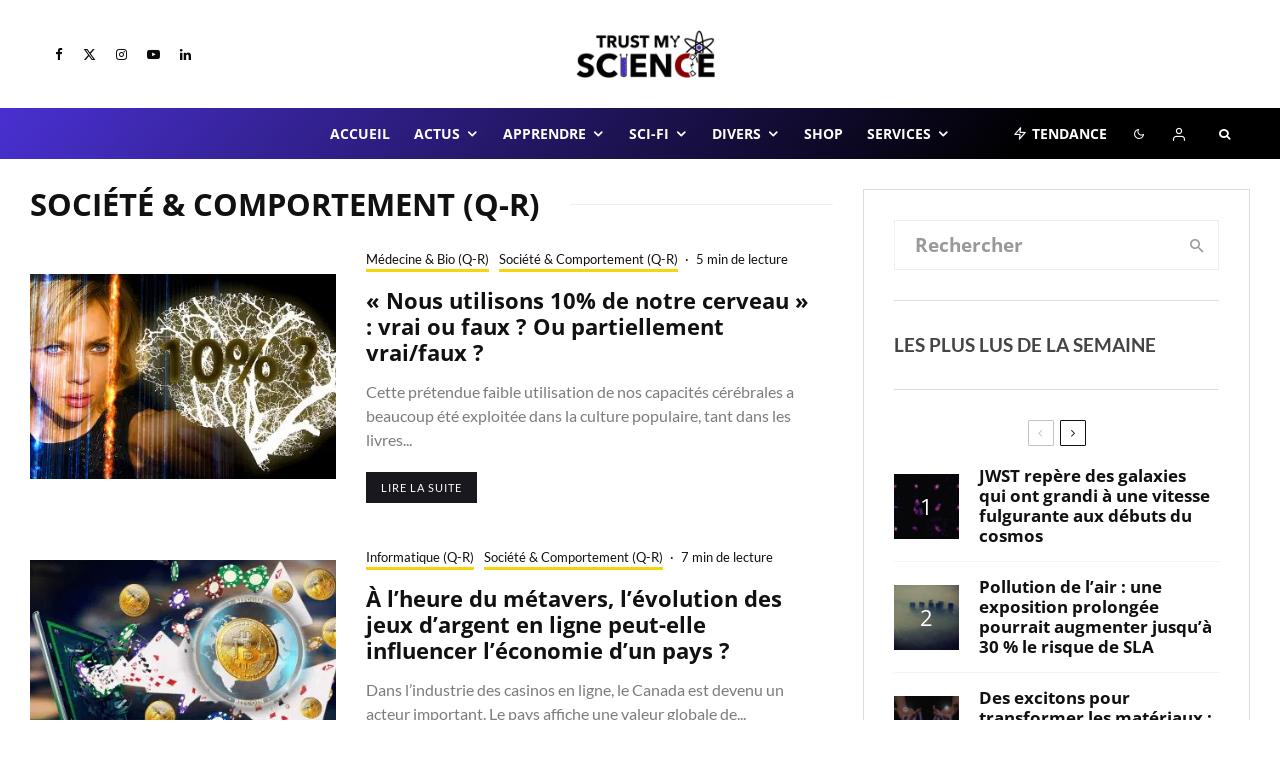

--- FILE ---
content_type: text/html; charset=UTF-8
request_url: https://trustmyscience.com/categories/questions-reponses/societe-comportement-qr/page/2/?filtered=atoz
body_size: 98346
content:
<!DOCTYPE html>
<html lang="fr-FR">
<head>
	<meta charset="UTF-8">
			<meta name="viewport" content="width=device-width, initial-scale=1">
		<link rel="profile" href="https://gmpg.org/xfn/11">
		<meta name="theme-color" content="#f7d40e">
	<meta name='robots' content='index, follow, max-image-preview:large, max-snippet:-1, max-video-preview:-1' />
	<style>img:is([sizes="auto" i], [sizes^="auto," i]) { contain-intrinsic-size: 3000px 1500px }</style>
	
	<!-- This site is optimized with the Yoast SEO Premium plugin v26.3 (Yoast SEO v26.3) - https://yoast.com/wordpress/plugins/seo/ -->
	<title>Réponses sur la société et les comportements</title>
	<meta name="description" content="Des réponses sur les comportements humains, les normes sociales, les biais cognitifs et les dynamiques qui façonnent nos sociétés modernes." />
	<link rel="canonical" href="https://trustmyscience.com/categories/questions-reponses/societe-comportement-qr/page/2/" />
	<link rel="prev" href="https://trustmyscience.com/categories/questions-reponses/societe-comportement-qr/" />
	<link rel="next" href="https://trustmyscience.com/categories/questions-reponses/societe-comportement-qr/page/3/" />
	<meta property="og:locale" content="fr_FR" />
	<meta property="og:type" content="article" />
	<meta property="og:title" content="Archives des Société &amp; Comportement (Q-R)" />
	<meta property="og:description" content="Des réponses sur les comportements humains, les normes sociales, les biais cognitifs et les dynamiques qui façonnent nos sociétés modernes." />
	<meta property="og:url" content="https://trustmyscience.com/categories/questions-reponses/societe-comportement-qr/" />
	<meta property="og:site_name" content="Trust My Science" />
	<meta name="twitter:card" content="summary_large_image" />
	<meta name="twitter:site" content="@trustmyscience" />
	<script type="application/ld+json" class="yoast-schema-graph">{"@context":"https://schema.org","@graph":[{"@type":"CollectionPage","@id":"https://trustmyscience.com/categories/questions-reponses/societe-comportement-qr/","url":"https://trustmyscience.com/categories/questions-reponses/societe-comportement-qr/page/2/","name":"Réponses sur la société et les comportements","isPartOf":{"@id":"https://trustmyscience.com/#website"},"primaryImageOfPage":{"@id":"https://trustmyscience.com/categories/questions-reponses/societe-comportement-qr/page/2/#primaryimage"},"image":{"@id":"https://trustmyscience.com/categories/questions-reponses/societe-comportement-qr/page/2/#primaryimage"},"thumbnailUrl":"https://trustmyscience.com/wp-content/uploads/2022/03/utilisons-nous-10-pourcent-de-notre-cerveau-vrai-ou-faux-couv.jpg","description":"Des réponses sur les comportements humains, les normes sociales, les biais cognitifs et les dynamiques qui façonnent nos sociétés modernes.","breadcrumb":{"@id":"https://trustmyscience.com/categories/questions-reponses/societe-comportement-qr/page/2/#breadcrumb"},"inLanguage":"fr-FR"},{"@type":"ImageObject","inLanguage":"fr-FR","@id":"https://trustmyscience.com/categories/questions-reponses/societe-comportement-qr/page/2/#primaryimage","url":"https://trustmyscience.com/wp-content/uploads/2022/03/utilisons-nous-10-pourcent-de-notre-cerveau-vrai-ou-faux-couv.jpg","contentUrl":"https://trustmyscience.com/wp-content/uploads/2022/03/utilisons-nous-10-pourcent-de-notre-cerveau-vrai-ou-faux-couv.jpg","width":1884,"height":1080,"caption":"À gauche : capture d'écran du film Lucy de Luc Besson. | Canal+/Ciné+/EuropaCorp/TF1"},{"@type":"BreadcrumbList","@id":"https://trustmyscience.com/categories/questions-reponses/societe-comportement-qr/page/2/#breadcrumb","itemListElement":[{"@type":"ListItem","position":1,"name":"Accueil","item":"https://trustmyscience.com/"},{"@type":"ListItem","position":2,"name":"Questions Réponses","item":"https://trustmyscience.com/categories/questions-reponses/"},{"@type":"ListItem","position":3,"name":"Société & Comportement (Q-R)"}]},{"@type":"WebSite","@id":"https://trustmyscience.com/#website","url":"https://trustmyscience.com/","name":"Trust My Science","description":"Trust me, I&#039;m Science","publisher":{"@id":"https://trustmyscience.com/#organization"},"potentialAction":[{"@type":"SearchAction","target":{"@type":"EntryPoint","urlTemplate":"https://trustmyscience.com/?s={search_term_string}"},"query-input":{"@type":"PropertyValueSpecification","valueRequired":true,"valueName":"search_term_string"}}],"inLanguage":"fr-FR"},{"@type":"Organization","@id":"https://trustmyscience.com/#organization","name":"Trust My Science","url":"https://trustmyscience.com/","logo":{"@type":"ImageObject","inLanguage":"fr-FR","@id":"https://trustmyscience.com/#/schema/logo/image/","url":"https://trustmyscience.com/wp-content/uploads/2016/01/TMS-Main-logo-Retina.png","contentUrl":"https://trustmyscience.com/wp-content/uploads/2016/01/TMS-Main-logo-Retina.png","width":351,"height":120,"caption":"Trust My Science"},"image":{"@id":"https://trustmyscience.com/#/schema/logo/image/"},"sameAs":["https://facebook.com/trustmyscience","https://x.com/trustmyscience","https://instagram.com/trustmyscience","https://www.linkedin.com/company/trust-my-science","https://youtube.com/trustmyscience"]}]}</script>
	<!-- / Yoast SEO Premium plugin. -->


<link rel='dns-prefetch' href='//www.flashb.id' />
<link rel='dns-prefetch' href='//use.fontawesome.com' />
<link href='https://fonts.gstatic.com' crossorigin rel='preconnect' />
<link rel="alternate" type="application/rss+xml" title="Trust My Science &raquo; Flux" href="https://trustmyscience.com/feed/" />
<link rel="alternate" type="application/rss+xml" title="Trust My Science &raquo; Flux des commentaires" href="https://trustmyscience.com/comments/feed/" />
<link rel="alternate" type="application/rss+xml" title="Trust My Science &raquo; Flux de la catégorie Société &amp; Comportement (Q-R)" href="https://trustmyscience.com/categories/questions-reponses/societe-comportement-qr/feed/" />
<script type="text/javascript">
/* <![CDATA[ */
window._wpemojiSettings = {"baseUrl":"https:\/\/s.w.org\/images\/core\/emoji\/16.0.1\/72x72\/","ext":".png","svgUrl":"https:\/\/s.w.org\/images\/core\/emoji\/16.0.1\/svg\/","svgExt":".svg","source":{"concatemoji":"https:\/\/trustmyscience.com\/wp-includes\/js\/wp-emoji-release.min.js?ver=6.8.3"}};
/*! This file is auto-generated */
!function(s,n){var o,i,e;function c(e){try{var t={supportTests:e,timestamp:(new Date).valueOf()};sessionStorage.setItem(o,JSON.stringify(t))}catch(e){}}function p(e,t,n){e.clearRect(0,0,e.canvas.width,e.canvas.height),e.fillText(t,0,0);var t=new Uint32Array(e.getImageData(0,0,e.canvas.width,e.canvas.height).data),a=(e.clearRect(0,0,e.canvas.width,e.canvas.height),e.fillText(n,0,0),new Uint32Array(e.getImageData(0,0,e.canvas.width,e.canvas.height).data));return t.every(function(e,t){return e===a[t]})}function u(e,t){e.clearRect(0,0,e.canvas.width,e.canvas.height),e.fillText(t,0,0);for(var n=e.getImageData(16,16,1,1),a=0;a<n.data.length;a++)if(0!==n.data[a])return!1;return!0}function f(e,t,n,a){switch(t){case"flag":return n(e,"\ud83c\udff3\ufe0f\u200d\u26a7\ufe0f","\ud83c\udff3\ufe0f\u200b\u26a7\ufe0f")?!1:!n(e,"\ud83c\udde8\ud83c\uddf6","\ud83c\udde8\u200b\ud83c\uddf6")&&!n(e,"\ud83c\udff4\udb40\udc67\udb40\udc62\udb40\udc65\udb40\udc6e\udb40\udc67\udb40\udc7f","\ud83c\udff4\u200b\udb40\udc67\u200b\udb40\udc62\u200b\udb40\udc65\u200b\udb40\udc6e\u200b\udb40\udc67\u200b\udb40\udc7f");case"emoji":return!a(e,"\ud83e\udedf")}return!1}function g(e,t,n,a){var r="undefined"!=typeof WorkerGlobalScope&&self instanceof WorkerGlobalScope?new OffscreenCanvas(300,150):s.createElement("canvas"),o=r.getContext("2d",{willReadFrequently:!0}),i=(o.textBaseline="top",o.font="600 32px Arial",{});return e.forEach(function(e){i[e]=t(o,e,n,a)}),i}function t(e){var t=s.createElement("script");t.src=e,t.defer=!0,s.head.appendChild(t)}"undefined"!=typeof Promise&&(o="wpEmojiSettingsSupports",i=["flag","emoji"],n.supports={everything:!0,everythingExceptFlag:!0},e=new Promise(function(e){s.addEventListener("DOMContentLoaded",e,{once:!0})}),new Promise(function(t){var n=function(){try{var e=JSON.parse(sessionStorage.getItem(o));if("object"==typeof e&&"number"==typeof e.timestamp&&(new Date).valueOf()<e.timestamp+604800&&"object"==typeof e.supportTests)return e.supportTests}catch(e){}return null}();if(!n){if("undefined"!=typeof Worker&&"undefined"!=typeof OffscreenCanvas&&"undefined"!=typeof URL&&URL.createObjectURL&&"undefined"!=typeof Blob)try{var e="postMessage("+g.toString()+"("+[JSON.stringify(i),f.toString(),p.toString(),u.toString()].join(",")+"));",a=new Blob([e],{type:"text/javascript"}),r=new Worker(URL.createObjectURL(a),{name:"wpTestEmojiSupports"});return void(r.onmessage=function(e){c(n=e.data),r.terminate(),t(n)})}catch(e){}c(n=g(i,f,p,u))}t(n)}).then(function(e){for(var t in e)n.supports[t]=e[t],n.supports.everything=n.supports.everything&&n.supports[t],"flag"!==t&&(n.supports.everythingExceptFlag=n.supports.everythingExceptFlag&&n.supports[t]);n.supports.everythingExceptFlag=n.supports.everythingExceptFlag&&!n.supports.flag,n.DOMReady=!1,n.readyCallback=function(){n.DOMReady=!0}}).then(function(){return e}).then(function(){var e;n.supports.everything||(n.readyCallback(),(e=n.source||{}).concatemoji?t(e.concatemoji):e.wpemoji&&e.twemoji&&(t(e.twemoji),t(e.wpemoji)))}))}((window,document),window._wpemojiSettings);
/* ]]> */
</script>
<link rel='stylesheet' id='automatic-css-tooltip-css' href='https://trustmyscience.com/wp-content/plugins/automatic-css-tooltip/thetooltip/thetooltip.css?ver=1.0.0' type='text/css' media='all' />
<style id='actirise-presized-inline-css' type='text/css'>
div[data-actirise-slot="aside-desktop"]{ display: none;  margin: 10px auto;}@media screen and (min-width: 770px){div[data-actirise-slot="aside-desktop"].device-desktop{display: flex !important;width: 100%;min-height: 600px; }} @media screen and (min-width: 481px) and (max-width: 769px){div[data-actirise-slot="aside-desktop"].device-tablet{display: flex !important;width: 100%;min-height: 600px; }}div[data-actirise-slot="top-content"]{ display: none;  margin: 10px auto;}@media screen and (min-width: 770px){div[data-actirise-slot="top-content"].device-desktop{display: flex !important;width: 100%;min-height: 280px; }} @media screen and (max-width: 480px){div[data-actirise-slot="top-content"].device-mobile{display: flex !important;width: 100%;min-height: 360px; }} @media screen and (min-width: 481px) and (max-width: 769px){div[data-actirise-slot="top-content"].device-tablet{display: flex !important;width: 100%;min-height: 360px; }}
</style>
<style id='wp-emoji-styles-inline-css' type='text/css'>

	img.wp-smiley, img.emoji {
		display: inline !important;
		border: none !important;
		box-shadow: none !important;
		height: 1em !important;
		width: 1em !important;
		margin: 0 0.07em !important;
		vertical-align: -0.1em !important;
		background: none !important;
		padding: 0 !important;
	}
</style>
<link rel='stylesheet' id='wp-block-library-css' href='https://trustmyscience.com/wp-includes/css/dist/block-library/style.min.css?ver=6.8.3' type='text/css' media='all' />
<style id='classic-theme-styles-inline-css' type='text/css'>
/*! This file is auto-generated */
.wp-block-button__link{color:#fff;background-color:#32373c;border-radius:9999px;box-shadow:none;text-decoration:none;padding:calc(.667em + 2px) calc(1.333em + 2px);font-size:1.125em}.wp-block-file__button{background:#32373c;color:#fff;text-decoration:none}
</style>
<link rel='stylesheet' id='ultimate_blocks-cgb-style-css-css' href='https://trustmyscience.com/wp-content/plugins/ultimate-blocks/dist/blocks.style.build.css?ver=3.4.1' type='text/css' media='all' />
<style id='pms-content-restriction-start-style-inline-css' type='text/css'>


</style>
<style id='pms-content-restriction-end-style-inline-css' type='text/css'>


</style>
<style id='pms-account-style-inline-css' type='text/css'>


</style>
<style id='pms-login-style-inline-css' type='text/css'>


</style>
<style id='pms-recover-password-style-inline-css' type='text/css'>


</style>
<style id='pms-register-style-inline-css' type='text/css'>


</style>
<link rel='stylesheet' id='lets-info-up-block-css' href='https://trustmyscience.com/wp-content/plugins/lets-info-up/frontend/css/style.min.css?ver=1.4.9' type='text/css' media='all' />
<style id='wppb-edit-profile-style-inline-css' type='text/css'>


</style>
<style id='wppb-login-style-inline-css' type='text/css'>


</style>
<style id='wppb-recover-password-style-inline-css' type='text/css'>


</style>
<style id='wppb-register-style-inline-css' type='text/css'>


</style>
<style id='font-awesome-svg-styles-default-inline-css' type='text/css'>
.svg-inline--fa {
  display: inline-block;
  height: 1em;
  overflow: visible;
  vertical-align: -.125em;
}
</style>
<link rel='stylesheet' id='font-awesome-svg-styles-css' href='https://trustmyscience.com/wp-content/uploads/font-awesome/v6.7.1/css/svg-with-js.css' type='text/css' media='all' />
<style id='font-awesome-svg-styles-inline-css' type='text/css'>
   .wp-block-font-awesome-icon svg::before,
   .wp-rich-text-font-awesome-icon svg::before {content: unset;}
</style>
<style id='global-styles-inline-css' type='text/css'>
:root{--wp--preset--aspect-ratio--square: 1;--wp--preset--aspect-ratio--4-3: 4/3;--wp--preset--aspect-ratio--3-4: 3/4;--wp--preset--aspect-ratio--3-2: 3/2;--wp--preset--aspect-ratio--2-3: 2/3;--wp--preset--aspect-ratio--16-9: 16/9;--wp--preset--aspect-ratio--9-16: 9/16;--wp--preset--color--black: #000000;--wp--preset--color--cyan-bluish-gray: #abb8c3;--wp--preset--color--white: #ffffff;--wp--preset--color--pale-pink: #f78da7;--wp--preset--color--vivid-red: #cf2e2e;--wp--preset--color--luminous-vivid-orange: #ff6900;--wp--preset--color--luminous-vivid-amber: #fcb900;--wp--preset--color--light-green-cyan: #7bdcb5;--wp--preset--color--vivid-green-cyan: #00d084;--wp--preset--color--pale-cyan-blue: #8ed1fc;--wp--preset--color--vivid-cyan-blue: #0693e3;--wp--preset--color--vivid-purple: #9b51e0;--wp--preset--gradient--vivid-cyan-blue-to-vivid-purple: linear-gradient(135deg,rgba(6,147,227,1) 0%,rgb(155,81,224) 100%);--wp--preset--gradient--light-green-cyan-to-vivid-green-cyan: linear-gradient(135deg,rgb(122,220,180) 0%,rgb(0,208,130) 100%);--wp--preset--gradient--luminous-vivid-amber-to-luminous-vivid-orange: linear-gradient(135deg,rgba(252,185,0,1) 0%,rgba(255,105,0,1) 100%);--wp--preset--gradient--luminous-vivid-orange-to-vivid-red: linear-gradient(135deg,rgba(255,105,0,1) 0%,rgb(207,46,46) 100%);--wp--preset--gradient--very-light-gray-to-cyan-bluish-gray: linear-gradient(135deg,rgb(238,238,238) 0%,rgb(169,184,195) 100%);--wp--preset--gradient--cool-to-warm-spectrum: linear-gradient(135deg,rgb(74,234,220) 0%,rgb(151,120,209) 20%,rgb(207,42,186) 40%,rgb(238,44,130) 60%,rgb(251,105,98) 80%,rgb(254,248,76) 100%);--wp--preset--gradient--blush-light-purple: linear-gradient(135deg,rgb(255,206,236) 0%,rgb(152,150,240) 100%);--wp--preset--gradient--blush-bordeaux: linear-gradient(135deg,rgb(254,205,165) 0%,rgb(254,45,45) 50%,rgb(107,0,62) 100%);--wp--preset--gradient--luminous-dusk: linear-gradient(135deg,rgb(255,203,112) 0%,rgb(199,81,192) 50%,rgb(65,88,208) 100%);--wp--preset--gradient--pale-ocean: linear-gradient(135deg,rgb(255,245,203) 0%,rgb(182,227,212) 50%,rgb(51,167,181) 100%);--wp--preset--gradient--electric-grass: linear-gradient(135deg,rgb(202,248,128) 0%,rgb(113,206,126) 100%);--wp--preset--gradient--midnight: linear-gradient(135deg,rgb(2,3,129) 0%,rgb(40,116,252) 100%);--wp--preset--font-size--small: 13px;--wp--preset--font-size--medium: 20px;--wp--preset--font-size--large: 36px;--wp--preset--font-size--x-large: 42px;--wp--preset--spacing--20: 0.44rem;--wp--preset--spacing--30: 0.67rem;--wp--preset--spacing--40: 1rem;--wp--preset--spacing--50: 1.5rem;--wp--preset--spacing--60: 2.25rem;--wp--preset--spacing--70: 3.38rem;--wp--preset--spacing--80: 5.06rem;--wp--preset--shadow--natural: 6px 6px 9px rgba(0, 0, 0, 0.2);--wp--preset--shadow--deep: 12px 12px 50px rgba(0, 0, 0, 0.4);--wp--preset--shadow--sharp: 6px 6px 0px rgba(0, 0, 0, 0.2);--wp--preset--shadow--outlined: 6px 6px 0px -3px rgba(255, 255, 255, 1), 6px 6px rgba(0, 0, 0, 1);--wp--preset--shadow--crisp: 6px 6px 0px rgba(0, 0, 0, 1);}:where(.is-layout-flex){gap: 0.5em;}:where(.is-layout-grid){gap: 0.5em;}body .is-layout-flex{display: flex;}.is-layout-flex{flex-wrap: wrap;align-items: center;}.is-layout-flex > :is(*, div){margin: 0;}body .is-layout-grid{display: grid;}.is-layout-grid > :is(*, div){margin: 0;}:where(.wp-block-columns.is-layout-flex){gap: 2em;}:where(.wp-block-columns.is-layout-grid){gap: 2em;}:where(.wp-block-post-template.is-layout-flex){gap: 1.25em;}:where(.wp-block-post-template.is-layout-grid){gap: 1.25em;}.has-black-color{color: var(--wp--preset--color--black) !important;}.has-cyan-bluish-gray-color{color: var(--wp--preset--color--cyan-bluish-gray) !important;}.has-white-color{color: var(--wp--preset--color--white) !important;}.has-pale-pink-color{color: var(--wp--preset--color--pale-pink) !important;}.has-vivid-red-color{color: var(--wp--preset--color--vivid-red) !important;}.has-luminous-vivid-orange-color{color: var(--wp--preset--color--luminous-vivid-orange) !important;}.has-luminous-vivid-amber-color{color: var(--wp--preset--color--luminous-vivid-amber) !important;}.has-light-green-cyan-color{color: var(--wp--preset--color--light-green-cyan) !important;}.has-vivid-green-cyan-color{color: var(--wp--preset--color--vivid-green-cyan) !important;}.has-pale-cyan-blue-color{color: var(--wp--preset--color--pale-cyan-blue) !important;}.has-vivid-cyan-blue-color{color: var(--wp--preset--color--vivid-cyan-blue) !important;}.has-vivid-purple-color{color: var(--wp--preset--color--vivid-purple) !important;}.has-black-background-color{background-color: var(--wp--preset--color--black) !important;}.has-cyan-bluish-gray-background-color{background-color: var(--wp--preset--color--cyan-bluish-gray) !important;}.has-white-background-color{background-color: var(--wp--preset--color--white) !important;}.has-pale-pink-background-color{background-color: var(--wp--preset--color--pale-pink) !important;}.has-vivid-red-background-color{background-color: var(--wp--preset--color--vivid-red) !important;}.has-luminous-vivid-orange-background-color{background-color: var(--wp--preset--color--luminous-vivid-orange) !important;}.has-luminous-vivid-amber-background-color{background-color: var(--wp--preset--color--luminous-vivid-amber) !important;}.has-light-green-cyan-background-color{background-color: var(--wp--preset--color--light-green-cyan) !important;}.has-vivid-green-cyan-background-color{background-color: var(--wp--preset--color--vivid-green-cyan) !important;}.has-pale-cyan-blue-background-color{background-color: var(--wp--preset--color--pale-cyan-blue) !important;}.has-vivid-cyan-blue-background-color{background-color: var(--wp--preset--color--vivid-cyan-blue) !important;}.has-vivid-purple-background-color{background-color: var(--wp--preset--color--vivid-purple) !important;}.has-black-border-color{border-color: var(--wp--preset--color--black) !important;}.has-cyan-bluish-gray-border-color{border-color: var(--wp--preset--color--cyan-bluish-gray) !important;}.has-white-border-color{border-color: var(--wp--preset--color--white) !important;}.has-pale-pink-border-color{border-color: var(--wp--preset--color--pale-pink) !important;}.has-vivid-red-border-color{border-color: var(--wp--preset--color--vivid-red) !important;}.has-luminous-vivid-orange-border-color{border-color: var(--wp--preset--color--luminous-vivid-orange) !important;}.has-luminous-vivid-amber-border-color{border-color: var(--wp--preset--color--luminous-vivid-amber) !important;}.has-light-green-cyan-border-color{border-color: var(--wp--preset--color--light-green-cyan) !important;}.has-vivid-green-cyan-border-color{border-color: var(--wp--preset--color--vivid-green-cyan) !important;}.has-pale-cyan-blue-border-color{border-color: var(--wp--preset--color--pale-cyan-blue) !important;}.has-vivid-cyan-blue-border-color{border-color: var(--wp--preset--color--vivid-cyan-blue) !important;}.has-vivid-purple-border-color{border-color: var(--wp--preset--color--vivid-purple) !important;}.has-vivid-cyan-blue-to-vivid-purple-gradient-background{background: var(--wp--preset--gradient--vivid-cyan-blue-to-vivid-purple) !important;}.has-light-green-cyan-to-vivid-green-cyan-gradient-background{background: var(--wp--preset--gradient--light-green-cyan-to-vivid-green-cyan) !important;}.has-luminous-vivid-amber-to-luminous-vivid-orange-gradient-background{background: var(--wp--preset--gradient--luminous-vivid-amber-to-luminous-vivid-orange) !important;}.has-luminous-vivid-orange-to-vivid-red-gradient-background{background: var(--wp--preset--gradient--luminous-vivid-orange-to-vivid-red) !important;}.has-very-light-gray-to-cyan-bluish-gray-gradient-background{background: var(--wp--preset--gradient--very-light-gray-to-cyan-bluish-gray) !important;}.has-cool-to-warm-spectrum-gradient-background{background: var(--wp--preset--gradient--cool-to-warm-spectrum) !important;}.has-blush-light-purple-gradient-background{background: var(--wp--preset--gradient--blush-light-purple) !important;}.has-blush-bordeaux-gradient-background{background: var(--wp--preset--gradient--blush-bordeaux) !important;}.has-luminous-dusk-gradient-background{background: var(--wp--preset--gradient--luminous-dusk) !important;}.has-pale-ocean-gradient-background{background: var(--wp--preset--gradient--pale-ocean) !important;}.has-electric-grass-gradient-background{background: var(--wp--preset--gradient--electric-grass) !important;}.has-midnight-gradient-background{background: var(--wp--preset--gradient--midnight) !important;}.has-small-font-size{font-size: var(--wp--preset--font-size--small) !important;}.has-medium-font-size{font-size: var(--wp--preset--font-size--medium) !important;}.has-large-font-size{font-size: var(--wp--preset--font-size--large) !important;}.has-x-large-font-size{font-size: var(--wp--preset--font-size--x-large) !important;}
:where(.wp-block-post-template.is-layout-flex){gap: 1.25em;}:where(.wp-block-post-template.is-layout-grid){gap: 1.25em;}
:where(.wp-block-columns.is-layout-flex){gap: 2em;}:where(.wp-block-columns.is-layout-grid){gap: 2em;}
:root :where(.wp-block-pullquote){font-size: 1.5em;line-height: 1.6;}
</style>
<link rel='stylesheet' id='ub-extension-style-css-css' href='https://trustmyscience.com/wp-content/plugins/ultimate-blocks/src/extensions/style.css?ver=6.8.3' type='text/css' media='all' />
<link rel='stylesheet' id='lets-review-api-css' href='https://trustmyscience.com/wp-content/plugins/lets-review/assets/css/style-api.min.css?ver=3.4.3' type='text/css' media='all' />
<link rel='stylesheet' id='dashicons-css' href='https://trustmyscience.com/wp-includes/css/dashicons.min.css?ver=6.8.3' type='text/css' media='all' />
<link rel='stylesheet' id='wp-jquery-ui-dialog-css' href='https://trustmyscience.com/wp-includes/css/jquery-ui-dialog.min.css?ver=6.8.3' type='text/css' media='all' />
<link rel='stylesheet' id='pms_form_designs_style-css' href='https://trustmyscience.com/wp-content/plugins/paid-member-subscriptions-pro/add-ons-basic/form-designs/css/pms-fd-form-style-2.css?ver=2.16.1' type='text/css' media='all' />
<link rel='stylesheet' id='pms-style-front-end-css' href='https://trustmyscience.com/wp-content/plugins/paid-member-subscriptions/assets/css/style-front-end.css?ver=2.16.1' type='text/css' media='all' />
<link rel='stylesheet' id='style-top-list-css' href='https://trustmyscience.com/wp-content/plugins/top-list/css/style.css?ver=6.8.3' type='text/css' media='all' />
<link rel='stylesheet' id='utility-blocks-style-css' href='https://trustmyscience.com/wp-content/plugins/utility-blocks-main/assets/src/css/input.css?ver=1756105716' type='text/css' media='all' />
<link rel='stylesheet' id='lets-live-blog-css' href='https://trustmyscience.com/wp-content/plugins/lets-live-blog/frontend/css/style.min.css?ver=1.2.2' type='text/css' media='all' />
<link rel='stylesheet' id='lets-live-blog-icons-css' href='https://trustmyscience.com/wp-content/plugins/lets-live-blog/frontend/css/fonts/style.css?ver=1.2.2' type='text/css' media='all' />
<link rel='stylesheet' id='zeen-style-css' href='https://trustmyscience.com/wp-content/themes/zeen/assets/css/style.min.css?ver=1750743499' type='text/css' media='all' />
<style id='zeen-style-inline-css' type='text/css'>
.content-bg, .block-skin-5:not(.skin-inner), .block-skin-5.skin-inner > .tipi-row-inner-style, .article-layout-skin-1.title-cut-bl .hero-wrap .meta:before, .article-layout-skin-1.title-cut-bc .hero-wrap .meta:before, .article-layout-skin-1.title-cut-bl .hero-wrap .share-it:before, .article-layout-skin-1.title-cut-bc .hero-wrap .share-it:before, .standard-archive .page-header, .skin-dark .flickity-viewport, .zeen__var__options label { background: #ffffff;}a.zeen-pin-it{position: absolute}.background.mask {background-color: transparent}.side-author__wrap .mask a {display:inline-block;height:70px}.timed-pup,.modal-wrap {position:fixed;visibility:hidden}.to-top__fixed .to-top a{background-color:#000000; color: #fff}#block-wrap-6961 .tipi-row-inner-style{ ;}.site-inner { background-color: #ffffff; }.splitter svg g { fill: #ffffff; }.inline-post .block article .title { font-size: 21px;}.fontfam-1 { font-family: 'Open Sans',sans-serif!important;}input,input[type="number"],.body-f1, .quotes-f1 blockquote, .quotes-f1 q, .by-f1 .byline, .sub-f1 .subtitle, .wh-f1 .widget-title, .headings-f1 h1, .headings-f1 h2, .headings-f1 h3, .headings-f1 h4, .headings-f1 h5, .headings-f1 h6, .font-1, div.jvectormap-tip {font-family:'Open Sans',sans-serif;font-weight: 700;font-style: normal;}.fontfam-2 { font-family:'Lato',sans-serif!important; }input[type=submit], button, .tipi-button,.button,.wpcf7-submit,.button__back__home,.body-f2, .quotes-f2 blockquote, .quotes-f2 q, .by-f2 .byline, .sub-f2 .subtitle, .wh-f2 .widget-title, .headings-f2 h1, .headings-f2 h2, .headings-f2 h3, .headings-f2 h4, .headings-f2 h5, .headings-f2 h6, .font-2 {font-family:'Lato',sans-serif;font-weight: 400;font-style: normal;}.fontfam-3 { font-family:'Lato',sans-serif!important;}.body-f3, .quotes-f3 blockquote, .quotes-f3 q, .by-f3 .byline, .sub-f3 .subtitle, .wh-f3 .widget-title, .headings-f3 h1, .headings-f3 h2, .headings-f3 h3, .headings-f3 h4, .headings-f3 h5, .headings-f3 h6, .font-3 {font-family:'Lato',sans-serif;font-style: normal;font-weight: 400;}.tipi-row, .tipi-builder-on .contents-wrap > p { max-width: 1500px ; }.slider-columns--3 article { width: 450px }.slider-columns--2 article { width: 690px }.slider-columns--4 article { width: 330px }.single .site-content .tipi-row { max-width: 1450px ; }.single-product .site-content .tipi-row { max-width: 1500px ; }.date--secondary { color: #f8d92f; }.date--main { color: #f8d92f; }.global-accent-border { border-color: #f7d40e; }.trending-accent-border { border-color: #f7d40e; }.trending-accent-bg { border-color: #f7d40e; }.wpcf7-submit, .tipi-button.block-loader { background: #18181e; }.wpcf7-submit:hover, .tipi-button.block-loader:hover { background: #111; }.preview-classic .read-more.tipi-button { color: #fff!important; }.preview-classic .read-more { background: #18181e; }.preview-classic:hover .read-more { background: #44219c; }.tipi-button.block-loader { color: #ffffff!important; }.wpcf7-submit { background: #18181e; }.wpcf7-submit:hover { background: #111; }.global-accent-bg, .icon-base-2:hover .icon-bg, #progress { background-color: #f7d40e; }.global-accent-text, .mm-submenu-2 .mm-51 .menu-wrap > .sub-menu > li > a { color: #f7d40e; }body { color:#444;}.excerpt { color:#7c7c7c;}.mode--alt--b .excerpt, .block-skin-2 .excerpt, .block-skin-2 .preview-classic .custom-button__fill-2 { color:#a5a5a5!important;}.read-more-wrap { color:#767676;}.logo-fallback a { color:#000!important;}.site-mob-header .logo-fallback a { color:#000!important;}blockquote:not(.comment-excerpt) { color:#111;}.mode--alt--b blockquote:not(.comment-excerpt), .mode--alt--b .block-skin-0.block-wrap-quote .block-wrap-quote blockquote:not(.comment-excerpt), .mode--alt--b .block-skin-0.block-wrap-quote .block-wrap-quote blockquote:not(.comment-excerpt) span { color:#fff!important;}.byline, .byline a { color:#111111;}.mode--alt--b .block-wrap-classic .byline, .mode--alt--b .block-wrap-classic .byline a, .mode--alt--b .block-wrap-thumbnail .byline, .mode--alt--b .block-wrap-thumbnail .byline a, .block-skin-2 .byline a, .block-skin-2 .byline { color:#a5a5a5;}.preview-classic .meta .title, .preview-thumbnail .meta .title,.preview-56 .meta .title{ color:#111;}h1, h2, h3, h4, h5, h6, .block-title { color:#111;}.sidebar-widget  .widget-title { color:#0a0a0a!important;}.link-color-wrap a, .woocommerce-Tabs-panel--description a { color: #6345e8; }.mode--alt--b .link-color-wrap a, .mode--alt--b .woocommerce-Tabs-panel--description a { color: #edd207; }.copyright, .site-footer .bg-area-inner .copyright a { color: #ffffff; }.link-color-wrap a:hover { color: #32009e; }.mode--alt--b .link-color-wrap a:hover { color: #c8b100; }body{line-height:1.66}input[type=submit], button, .tipi-button,.button,.wpcf7-submit,.button__back__home{letter-spacing:0.03em}.sub-menu a:not(.tipi-button){letter-spacing:0.1em}.widget-title{letter-spacing:0.15em}html, body{font-size:18px}.byline{font-size:12px}input[type=submit], button, .tipi-button,.button,.wpcf7-submit,.button__back__home{font-size:11px}.excerpt{font-size:16px}.logo-fallback, .secondary-wrap .logo-fallback a{font-size:22px}.logo span{font-size:12px}.breadcrumbs{font-size:10px}.hero-meta.tipi-s-typo .title{font-size:21px}.hero-meta.tipi-s-typo .subtitle{font-size:15px}.hero-meta.tipi-m-typo .title{font-size:20px}.hero-meta.tipi-m-typo .subtitle{font-size:15px}.hero-meta.tipi-xl-typo .title{font-size:20px}.hero-meta.tipi-xl-typo .subtitle{font-size:15px}.block-html-content h1, .single-content .entry-content h1{font-size:20px}.block-html-content h2, .single-content .entry-content h2{font-size:19px}.block-html-content h3, .single-content .entry-content h3{font-size:16px}.block-html-content h4, .single-content .entry-content h4{font-size:15px}.block-html-content h5, .single-content .entry-content h5{font-size:13px}.footer-block-links{font-size:8px}blockquote, q{font-size:20px}.site-footer .copyright{font-size:12px}.footer-navigation{font-size:12px}.site-footer .menu-icons{font-size:12px}.block-title, .page-title{font-size:24px}.block-subtitle{font-size:18px}.block-col-self .preview-2 .title{font-size:22px}.block-wrap-classic .tipi-m-typo .title-wrap .title{font-size:26px}.tipi-s-typo .title, .ppl-s-3 .tipi-s-typo .title, .zeen-col--wide .ppl-s-3 .tipi-s-typo .title, .preview-1 .title, .preview-21:not(.tipi-xs-typo) .title{font-size:17px}.tipi-xs-typo .title, .tipi-basket-wrap .basket-item .title{font-size:15px}.meta .read-more-wrap{font-size:11px}.widget-title{font-size:12px}.split-1:not(.preview-thumbnail) .mask{-webkit-flex: 0 0 calc( 34% - 15px);
					-ms-flex: 0 0 calc( 34% - 15px);
					flex: 0 0 calc( 34% - 15px);
					width: calc( 34% - 15px);}.preview-thumbnail .mask{-webkit-flex: 0 0 65px;
					-ms-flex: 0 0 65px;
					flex: 0 0 65px;
					width: 65px;}.footer-lower-area{padding-top:40px}.footer-lower-area{padding-bottom:40px}.footer-upper-area{padding-bottom:40px}.footer-upper-area{padding-top:40px}.footer-widget-wrap{padding-bottom:40px}.footer-widget-wrap{padding-top:40px}.tipi-button-cta-header{font-size:12px}.block-wrap-grid .tipi-xl-typo .title{font-size:22px}.block-wrap-grid .tipi-l-typo .title{font-size:22px}.block-wrap-grid .tipi-m-typo .title-wrap .title, .block-94 .block-piece-2 .tipi-xs-12 .title-wrap .title, .zeen-col--wide .block-wrap-grid:not(.block-wrap-81):not(.block-wrap-82) .tipi-m-typo .title-wrap .title, .zeen-col--wide .block-wrap-grid .tipi-l-typo .title, .zeen-col--wide .block-wrap-grid .tipi-xl-typo .title{font-size:22px}.block-wrap-grid .tipi-s-typo .title-wrap .title, .block-92 .block-piece-2 article .title-wrap .title, .block-94 .block-piece-2 .tipi-xs-6 .title-wrap .title{font-size:18px!important}.block-wrap-grid .tipi-s-typo .title-wrap .subtitle, .block-92 .block-piece-2 article .title-wrap .subtitle, .block-94 .block-piece-2 .tipi-xs-6 .title-wrap .subtitle{font-size:18px}.block-wrap-grid .tipi-m-typo .title-wrap .subtitle, .block-wrap-grid .tipi-l-typo .title-wrap .subtitle, .block-wrap-grid .tipi-xl-typo .title-wrap .subtitle, .block-94 .block-piece-2 .tipi-xs-12 .title-wrap .subtitle, .zeen-col--wide .block-wrap-grid:not(.block-wrap-81):not(.block-wrap-82) .tipi-m-typo .title-wrap .subtitle{font-size:20px}.preview-grid .read-more-wrap{font-size:11px}.tipi-button.block-loader, .wpcf7-submit, .mc4wp-form-fields button { font-weight: 700;}.secondary-wrap .menu-secondary li, .secondary-wrap .menu-item, .secondary-wrap .menu-icon .menu-icon--text {font-weight: 700;}.footer-lower-area, .footer-lower-area .menu-item, .footer-lower-area .menu-icon span {font-weight: 700;}.widget-title {font-weight: 700!important;}input[type=submit], button, .tipi-button,.button,.wpcf7-submit,.button__back__home{ text-transform: uppercase; }.entry-title{ text-transform: none; }.logo-fallback{ text-transform: none; }.block-wrap-slider .title-wrap .title{ text-transform: uppercase; }.block-wrap-grid .title-wrap .title, .tile-design-4 .meta .title-wrap .title{ text-transform: none; }.block-wrap-classic .title-wrap .title{ text-transform: none; }.block-title{ text-transform: uppercase; }.meta .excerpt .read-more{ text-transform: uppercase; }.preview-grid .read-more{ text-transform: uppercase; }.block-subtitle{ text-transform: none; }.byline{ text-transform: none; }.widget-title{ text-transform: none; }.main-navigation .menu-item, .main-navigation .menu-icon .menu-icon--text{ text-transform: uppercase; }.secondary-navigation, .secondary-wrap .menu-icon .menu-icon--text{ text-transform: uppercase; }.footer-lower-area .menu-item, .footer-lower-area .menu-icon span{ text-transform: uppercase; }.sub-menu a:not(.tipi-button){ text-transform: none; }.site-mob-header .menu-item, .site-mob-header .menu-icon span{ text-transform: uppercase; }.single-content .entry-content h1, .single-content .entry-content h2, .single-content .entry-content h3, .single-content .entry-content h4, .single-content .entry-content h5, .single-content .entry-content h6, .meta__full h1, .meta__full h2, .meta__full h3, .meta__full h4, .meta__full h5, .bbp__thread__title{ text-transform: none; }.mm-submenu-2 .mm-11 .menu-wrap > *, .mm-submenu-2 .mm-31 .menu-wrap > *, .mm-submenu-2 .mm-21 .menu-wrap > *, .mm-submenu-2 .mm-51 .menu-wrap > *  { border-top: 4px solid transparent; }.separation-border { margin-bottom: 15px; }.load-more-wrap-1 { padding-top: 15px; }.block-wrap-classic .inf-spacer + .block:not(.block-62) { margin-top: 15px; }.separation-border-style { border-bottom: 0px  dashed;padding-bottom:30px;}.block-title-wrap-style .block-title:after, .block-title-wrap-style .block-title:before { border-top: 1px #eee solid;}.separation-border-v { background: #eee;}.separation-border-v { height: calc( 100% -  15px - 1px); }@media only screen and (max-width: 480px) {.separation-border-style { padding-bottom: 15px; }.separation-border { margin-bottom: 15px;}}.sidebar-wrap .sidebar { padding-right: 30px; padding-left: 30px; padding-top:0px; padding-bottom:0px; }.sidebar-left .sidebar-wrap .sidebar { padding-right: 30px; padding-left: 30px; }@media only screen and (min-width: 481px) {}@media only screen and (max-width: 859px) {.mobile__design--side .mask {
		width: calc( 34% - 15px);
	}}@media only screen and (min-width: 860px) {input[type=submit], button, .tipi-button,.button,.wpcf7-submit,.button__back__home{letter-spacing:0.09em}.excerpt{font-size:15px}.hero-meta.tipi-s-typo .title{font-size:32px}.hero-meta.tipi-s-typo .subtitle{font-size:18px}.hero-meta.tipi-m-typo .title{font-size:32px}.hero-meta.tipi-m-typo .subtitle{font-size:18px}.hero-meta.tipi-xl-typo .title{font-size:30px}.hero-meta.tipi-xl-typo .subtitle{font-size:18px}.block-html-content h1, .single-content .entry-content h1{font-size:30px}.block-html-content h2, .single-content .entry-content h2{font-size:23px}.block-html-content h3, .single-content .entry-content h3{font-size:19px}.block-html-content h4, .single-content .entry-content h4{font-size:17px}.block-html-content h5, .single-content .entry-content h5{font-size:14px}blockquote, q{font-size:25px}.main-navigation, .main-navigation .menu-icon--text{font-size:12px}.sub-menu a:not(.tipi-button){font-size:12px}.main-navigation .menu-icon, .main-navigation .trending-icon-solo{font-size:12px}.secondary-wrap-v .standard-drop>a,.secondary-wrap, .secondary-wrap a, .secondary-wrap .menu-icon--text{font-size:11px}.secondary-wrap .menu-icon, .secondary-wrap .menu-icon a, .secondary-wrap .trending-icon-solo{font-size:13px}.tipi-s-typo .title, .ppl-s-3 .tipi-s-typo .title, .zeen-col--wide .ppl-s-3 .tipi-s-typo .title, .preview-1 .title, .preview-21:not(.tipi-xs-typo) .title{font-size:15px}.block-wrap-grid .tipi-xl-typo .title{font-size:30px}.block-wrap-grid .tipi-l-typo .title{font-size:30px}.layout-side-info .details{width:130px;float:left}.title-contrast .hero-wrap { height: calc( 100vh - 160px ); }.block-col-self .block-71 .tipi-s-typo .title { font-size: 18px; }.zeen-col--narrow .block-wrap-classic .tipi-m-typo .title-wrap .title { font-size: 18px; }.mode--alt--b .footer-widget-area:not(.footer-widget-area-1) + .footer-lower-area { border-top:1px #333333 solid ; }.footer-widget-wrap { border-right:1px #333333 solid ; }.footer-widget-wrap .widget_search form, .footer-widget-wrap select { border-color:#333333; }.footer-widget-wrap .zeen-widget { border-bottom:1px #333333 solid ; }.footer-widget-wrap .zeen-widget .preview-thumbnail { border-bottom-color: #333333;}.secondary-wrap .menu-padding, .secondary-wrap .ul-padding > li > a {
			padding-top: 10px;
			padding-bottom: 10px;
		}}@media only screen and (min-width: 1240px) {.hero-l .single-content {padding-top: 45px}body{line-height:1.5}html, body{font-size:19px}.byline{font-size:13px}input[type=submit], button, .tipi-button,.button,.wpcf7-submit,.button__back__home{font-size:12px}.excerpt{font-size:16px}.logo-fallback, .secondary-wrap .logo-fallback a{font-size:30px}.hero-meta.tipi-s-typo .title{font-size:38px}.hero-meta.tipi-m-typo .title{font-size:38px}.hero-meta.tipi-xl-typo .title{font-size:49px}.block-html-content h1, .single-content .entry-content h1{font-size:43px}.block-html-content h2, .single-content .entry-content h2{font-size:25px}.block-html-content h3, .single-content .entry-content h3{font-size:22px}.block-html-content h4, .single-content .entry-content h4{font-size:18px}.footer-block-links{font-size:9px}.main-navigation, .main-navigation .menu-icon--text{font-size:14px}.secondary-wrap-v .standard-drop>a,.secondary-wrap, .secondary-wrap a, .secondary-wrap .menu-icon--text{font-size:13px}.block-title, .page-title{font-size:31px}.block-subtitle{font-size:20px}.block-col-self .preview-2 .title{font-size:36px}.tipi-s-typo .title, .ppl-s-3 .tipi-s-typo .title, .zeen-col--wide .ppl-s-3 .tipi-s-typo .title, .preview-1 .title, .preview-21:not(.tipi-xs-typo) .title{font-size:22px}.tipi-xs-typo .title, .tipi-basket-wrap .basket-item .title{font-size:17px}.widget-title{font-size:15px}.split-1:not(.preview-thumbnail) .mask{-webkit-flex: 0 0 calc( 40% - 15px);
					-ms-flex: 0 0 calc( 40% - 15px);
					flex: 0 0 calc( 40% - 15px);
					width: calc( 40% - 15px);}.footer-lower-area{padding-top:30px}.footer-lower-area{padding-bottom:50px}.footer-upper-area{padding-bottom:50px}.footer-upper-area{padding-top:50px}.footer-widget-wrap{padding-bottom:20px}.block-wrap-grid .tipi-xl-typo .title{font-size:45px}.block-wrap-grid .tipi-l-typo .title{font-size:36px}.block-wrap-grid .tipi-m-typo .title-wrap .title, .block-94 .block-piece-2 .tipi-xs-12 .title-wrap .title, .zeen-col--wide .block-wrap-grid:not(.block-wrap-81):not(.block-wrap-82) .tipi-m-typo .title-wrap .title, .zeen-col--wide .block-wrap-grid .tipi-l-typo .title, .zeen-col--wide .block-wrap-grid .tipi-xl-typo .title{font-size:24px}.block-wrap-grid .tipi-s-typo .title-wrap .title, .block-92 .block-piece-2 article .title-wrap .title, .block-94 .block-piece-2 .tipi-xs-6 .title-wrap .title{font-size:20px!important}.block-wrap-grid .tipi-s-typo .title-wrap .subtitle, .block-92 .block-piece-2 article .title-wrap .subtitle, .block-94 .block-piece-2 .tipi-xs-6 .title-wrap .subtitle{font-size:14px}}.main-menu-bar-color-1 .current-menu-item > a, .main-menu-bar-color-1 .menu-main-menu > .dropper.active:not(.current-menu-item) > a { background-color: #111;}.cats .cat-with-bg, .byline-1 .comments { font-size:0.8em; }.site-header a { color: #ffffff; }.site-skin-3.content-subscribe, .site-skin-3.content-subscribe .subtitle, .site-skin-3.content-subscribe input, .site-skin-3.content-subscribe h2 { color: #fff; } .site-skin-3.content-subscribe input[type="email"] { border-color: #fff; }.mob-menu-wrap a { color: #fff; }.mob-menu-wrap .mobile-navigation .mobile-search-wrap .search { border-color: #fff; }.footer-widget-wrap .widget_search form { border-color:#333; }.sidebar-wrap .sidebar { border:1px #ddd solid ; }.content-area .zeen-widget { border: 0 #ddd solid ; border-width: 0 0 1px 0; }.content-area .zeen-widget { padding:30px 0px 30px; }.grid-meta-bg .mask:before { content: ""; background-image: linear-gradient(to top, rgba(10,10,10,0.8) 0%, rgba(0,0,0,0) 100%); }.grid-image-2.loop-0 .mask-overlay { background-image: linear-gradient(130deg, rgba(49,0,211,0.6) 0%, rgba(108,58,188,0.3) 80%); }.grid-image-2.loop-1 .mask-overlay { background-image: linear-gradient(130deg, rgba(49,0,211,0.6) 0%, rgba(108,58,188,0.3) 80%); }.grid-image-2.loop-2 .mask-overlay { background-image: linear-gradient(130deg, rgba(49,0,211,0.6) 0%, rgba(108,58,188,0.3) 80%); }.grid-image-2.loop-3 .mask-overlay { background-image: linear-gradient(130deg, rgba(49,0,211,0.6) 0%, rgba(108,58,188,0.3) 80%); }.grid-image-2.loop-4 .mask-overlay { background-image: linear-gradient(130deg, rgba(49,0,211,0.6) 0%, rgba(108,58,188,0.3) 80%); }.grid-image-2.loop-5 .mask-overlay { background-image: linear-gradient(130deg, rgba(49,0,211,0.6) 0%, rgba(108,58,188,0.3) 80%); }.with-fi.preview-grid,.with-fi.preview-grid .byline,.with-fi.preview-grid .subtitle, .with-fi.preview-grid a { color: #fff; }.preview-grid .mask-overlay { opacity: 0.8 ; }@media (pointer: fine) {.with-fi.preview-grid:hover, .with-fi.preview-grid:hover .byline,.with-fi.preview-grid:hover .subtitle, .with-fi.preview-grid:hover a { color: #ffffff; }.preview-grid:hover .mask-overlay { opacity: 0.4 ; }}.slider-meta-bg .mask:before { content: ""; background-image: linear-gradient(to top, rgba(10,10,10,0.9) 0%, rgba(0,0,0,0) 100%); }.slider-image-2 .mask-overlay { background-image: linear-gradient(130deg, rgba(49,0,211,0.6) 0%, rgba(108,58,188,0.3) 80%); }.with-fi.preview-slider-overlay,.with-fi.preview-slider-overlay .byline,.with-fi.preview-slider-overlay .subtitle, .with-fi.preview-slider-overlay a { color: #fff; }.preview-slider-overlay .mask-overlay { opacity: 0.6 ; }@media (pointer: fine) {.preview-slider-overlay:hover .mask-overlay { opacity: 0.4 ; }}.site-footer .footer-widget-bg-area, .site-footer .footer-widget-bg-area .woo-product-rating span, .site-footer .footer-widget-bg-area .stack-design-3 .meta { background-color: #272727; }.site-footer .footer-widget-bg-area .background { background-image: none; opacity: 1; }.site-footer .footer-widget-bg-area .block-skin-0 .tipi-arrow { color:#eaeaea; border-color:#eaeaea; }.site-footer .footer-widget-bg-area .block-skin-0 .tipi-arrow i:after{ background:#eaeaea; }.site-footer .footer-widget-bg-area,.site-footer .footer-widget-bg-area .byline,.site-footer .footer-widget-bg-area a,.site-footer .footer-widget-bg-area .widget_search form *,.site-footer .footer-widget-bg-area h3,.site-footer .footer-widget-bg-area .widget-title { color:#eaeaea; }.site-footer .footer-widget-bg-area .tipi-spin.tipi-row-inner-style:before { border-color:#eaeaea; }.site-mob-header .bg-area { background-image: linear-gradient(130deg, #3f27ba 0%, #0a0101 80%);  }.site-mob-header .bg-area .background { background-image: none; opacity: 1; }.site-mob-header .bg-area .tipi-i-menu-mob, .site-mob-menu-a-4.mob-open .tipi-i-menu-mob:before, .site-mob-menu-a-4.mob-open .tipi-i-menu-mob:after { background:#fff; }.site-mob-header .bg-area,.site-mob-header .bg-area .byline,.site-mob-header .bg-area a,.site-mob-header .bg-area .widget_search form *,.site-mob-header .bg-area h3,.site-mob-header .bg-area .widget-title { color:#fff; }.site-mob-header .bg-area .tipi-spin.tipi-row-inner-style:before { border-color:#fff; }.mob-menu-wrap .bg-area { background-image: linear-gradient(130deg, #4128c1 0%, #19191e 80%);  }.mob-menu-wrap .bg-area .background { background-image: none; opacity: 1; }.mob-menu-wrap .bg-area,.mob-menu-wrap .bg-area .byline,.mob-menu-wrap .bg-area a,.mob-menu-wrap .bg-area .widget_search form *,.mob-menu-wrap .bg-area h3,.mob-menu-wrap .bg-area .widget-title { color:#fff; }.mob-menu-wrap .bg-area .tipi-spin.tipi-row-inner-style:before { border-color:#fff; }.main-navigation, .main-navigation .menu-icon--text { color: #ffffff; }.main-navigation .horizontal-menu>li>a { padding-left: 12px; padding-right: 12px; }.main-navigation .menu-bg-area { background-image: linear-gradient(130deg, #4930d1 0%, #000000 80%);  }.main-navigation .horizontal-menu .drop, .main-navigation .horizontal-menu > li > a, .date--main {
			padding-top: 15px;
			padding-bottom: 15px;
		}.site-mob-header .menu-icon { font-size: 15px; }.site-mob-header .tipi-i-menu-mob { width: 15px; }.site-mob-header .tipi-i-menu-mob:before {top: -6px;}.site-mob-header .tipi-i-menu-mob:after {top: 6px;}.secondary-wrap-v .standard-drop>a,.secondary-wrap, .secondary-wrap a, .secondary-wrap .menu-icon--text { color: #0a0a0a; }.secondary-wrap .menu-secondary > li > a, .secondary-icons li > a { padding-left: 7px; padding-right: 7px; }.mc4wp-form-fields input[type=submit], .mc4wp-form-fields button, #subscribe-submit input[type=submit], .subscribe-wrap input[type=submit] {color: #ffffff;background-color: #121212;}.site-mob-header:not(.site-mob-header-11) .header-padding .logo-main-wrap, .site-mob-header:not(.site-mob-header-11) .header-padding .icons-wrap a, .site-mob-header-11 .header-padding {
		padding-top: 10px;
		padding-bottom: 10px;
	}.site-header .header-padding {
		padding-top:30px;
		padding-bottom:30px;
	}.site-header-11 .menu { border-top-width: 33px;}@media only screen and (min-width: 860px){.tipi-m-0 {display: none}}
</style>
<link rel='stylesheet' id='zeen-child-style-css' href='https://trustmyscience.com/wp-content/themes/zeen-child/style.css?ver=6.8.3' type='text/css' media='all' />
<link rel='stylesheet' id='zeen-dark-mode-css' href='https://trustmyscience.com/wp-content/themes/zeen/assets/css/dark.min.css?ver=1750743499' type='text/css' media='all' />
<link rel='stylesheet' id='zeen-fonts-css' href='https://trustmyscience.com/wp-content/fonts/6e724df983c32fc09b4af2e7f742a4d2.css' type='text/css' media='all' />
<link rel='stylesheet' id='photoswipe-css' href='https://trustmyscience.com/wp-content/themes/zeen/assets/css/photoswipe.min.css?ver=4.1.3' type='text/css' media='all' />
<link rel='stylesheet' id='font-awesome-official-css' href='https://use.fontawesome.com/releases/v6.7.1/css/all.css' type='text/css' media='all' integrity="sha384-QI8z31KmtR+tk1MYi0DfgxrjYgpTpLLol3bqZA/Q1Y8BvH+6k7/Huoj38gQOaCS7" crossorigin="anonymous" />
<link rel='stylesheet' id='login-with-ajax-css' href='https://trustmyscience.com/wp-content/plugins/login-with-ajax/templates/login-with-ajax.min.css?ver=4.4' type='text/css' media='all' />
<link rel='stylesheet' id='font-awesome-official-v4shim-css' href='https://use.fontawesome.com/releases/v6.7.1/css/v4-shims.css' type='text/css' media='all' integrity="sha384-R64+fQmO33bGWclNEac7wTslE6q6qYBlYBl8/ih3jdfiYZsUJ3OvPpaWQNgnKZL0" crossorigin="anonymous" />
<link rel='stylesheet' id='wppb_stylesheet-css' href='https://trustmyscience.com/wp-content/plugins/profile-builder/assets/css/style-front-end.css?ver=3.14.5' type='text/css' media='all' />
<script type="text/javascript">
            window._nslDOMReady = (function () {
                const executedCallbacks = new Set();
            
                return function (callback) {
                    /**
                    * Third parties might dispatch DOMContentLoaded events, so we need to ensure that we only run our callback once!
                    */
                    if (executedCallbacks.has(callback)) return;
            
                    const wrappedCallback = function () {
                        if (executedCallbacks.has(callback)) return;
                        executedCallbacks.add(callback);
                        callback();
                    };
            
                    if (document.readyState === "complete" || document.readyState === "interactive") {
                        wrappedCallback();
                    } else {
                        document.addEventListener("DOMContentLoaded", wrappedCallback);
                    }
                };
            })();
        </script><script type="text/javascript" src="https://trustmyscience.com/wp-includes/js/jquery/jquery.min.js?ver=3.7.1" id="jquery-core-js"></script>
<script type="text/javascript" src="https://trustmyscience.com/wp-includes/js/jquery/jquery-migrate.min.js?ver=3.4.1" id="jquery-migrate-js"></script>
<script type="text/javascript" src="https://trustmyscience.com/wp-content/plugins/automatic-css-tooltip/js/act.js?ver=1.0.1.3" id="automatic-css-tooltip-js"></script>
<script type="text/javascript" data-cfasync="false" defer src="https://www.flashb.id/universal/4fc625d6-c026-58e0-8f17-fa2fd86962c0.js"></script>
<script type="text/javascript">
/* <![CDATA[ */
window._hbdbrk=window._hbdbrk||[];window._hbdbrk.push(['_vars', {page_type:'category',pid:3,custom1:'',custom2:'medecine-bio-qr',custom3:'Médecine &amp; Bio (Q-R)',custom4:'',custom5:'',}]);
window.actirisePlugin=window.actirisePlugin||{};window.actirisePlugin.version='3.3.4';window.actirisePlugin.version_lastupdate=new Date(1769096633 * 1000);window.actirisePlugin.adsTxt={active:1,lastUpdate:new Date(1769106653 * 1000)};window.actirisePlugin.presized={active:1,lastUpdate:new Date(1769106650 * 1000)};window.actirisePlugin.cron=true;window.actirisePlugin.fastcmp=false;window.actirisePlugin.autoUpdate=true;window.actirisePlugin.debug=false;
/* ]]> */
</script>
<script type="text/javascript" src="https://trustmyscience.com/wp-content/plugins/paid-member-subscriptions-pro/add-ons-basic/form-designs/js/pms-fd-front-end.js?ver=2.16.1" id="pms_form_designs_script-js"></script>
<script type="text/javascript" id="login-with-ajax-js-extra">
/* <![CDATA[ */
var LWA = {"ajaxurl":"https:\/\/trustmyscience.com\/wp-admin\/admin-ajax.php","off":""};
/* ]]> */
</script>
<script type="text/javascript" src="https://trustmyscience.com/wp-content/plugins/login-with-ajax/templates/login-with-ajax.min.js?ver=4.4" id="login-with-ajax-js"></script>
<script type="text/javascript" src="https://trustmyscience.com/wp-content/plugins/login-with-ajax/ajaxify/ajaxify.min.js?ver=4.4" id="login-with-ajax-ajaxify-js"></script>
<link rel="https://api.w.org/" href="https://trustmyscience.com/wp-json/" /><link rel="alternate" title="JSON" type="application/json" href="https://trustmyscience.com/wp-json/wp/v2/categories/6961" /><link rel="EditURI" type="application/rsd+xml" title="RSD" href="https://trustmyscience.com/xmlrpc.php?rsd" />
<meta name="generator" content="WordPress 6.8.3" />
<link rel="shortcut icon" href="/images/favicon.ico">
<meta name="theme-color" content="#000000">

<script>
  window.FAST_CMP_OPTIONS = {
    publisherName: 'Trust My Science',
    domainUid: '3e2afd84-07ea-5695-ab51-e721db67edd8',
    countryCode: 'FR',
    policyUrl: 'https://trustmyscience.com/cookies/',
    displaySynchronous: false,
    publisherLogo: function (c) {
      return c.createElement('img', {
        src: 'https://trustmyscience.com/wp-content/uploads/2016/01/TMC-Main-logo-v7-retina.png',
        height: '40',
      })
    },
    bootstrap: { excludedIABVendors: [], excludedGoogleVendors: [] }
  };

  (function(){var e={617:function(e){window.FAST_CMP_T0=Date.now();window.FAST_CMP_QUEUE={};window.FAST_CMP_QUEUE_ID=0;function a(){var e=Array.prototype.slice.call(arguments);if(!e.length)return Object.values(window.FAST_CMP_QUEUE);else if("ping"===e[0]){if("function"===typeof e[2])e[2]({cmpLoaded:false,cmpStatus:"stub",apiVersion:"2.0",cmpId:parseInt("388",10)})}else window.FAST_CMP_QUEUE[window.FAST_CMP_QUEUE_ID++]=e}e.exports={name:"light",handler:a}}};var a={};function t(r){var n=a[r];if(void 0!==n)return n.exports;var i=a[r]={exports:{}};e[r](i,i.exports,t);return i.exports}var r={};!function(){var e=t(617);var a="__tcfapiLocator";var r=window;var n=r;var i;function o(){var e=r.document;var t=!!r.frames[a];if(!t)if(e.body){var n=e.createElement("iframe");n.style.cssText="display:none";n.name=a;e.body.appendChild(n)}else setTimeout(o,5);return!t}function s(e){var a="string"===typeof e.data;var t={};if(a)try{t=JSON.parse(e.data)}catch(e){}else t=e.data;var r="object"===typeof t?t.__tcfapiCall:null;if(r)window.__tcfapi(r.command,r.version,(function(t,n){var i={__tcfapiReturn:{returnValue:t,success:n,callId:r.callId}};if(e&&e.source&&e.source.postMessage)e.source.postMessage(a?JSON.stringify(i):i,"*")}),r.parameter)}while(n){try{if(n.frames[a]){i=n;break}}catch(e){}if(n===r.top)break;n=n.parent}if("custom"!==r.FAST_CMP_HANDLER)if(!i){o();r.__tcfapi=e.handler;r.FAST_CMP_HANDLER=e.name;r.addEventListener("message",s,false)}else{r.__tcfapi=e.handler;r.FAST_CMP_HANDLER=e.name}}()})();
</script>
<script src="https://static.fastcmp.com/fast-cmp-stub.js" async="true" data-no-optimize="1"></script>

<style id="fast-cmp-custom-styles">
  #fast-cmp-container {
    height:70%;
    max-height:600px;
    width:100%;
    top:50%;
    right:auto;
    bottom:auto;
    left:50%;
    transform:translate(-50%, -50%);
  }
  #fast-cmp-home button {
    padding: 18px 24px;
    border-radius: 30px;
  }
  #fast-cmp-home .fast-cmp-button-secondary {
    background-color: transparent;
    text-decoration: none !important;
  }
  #fast-cmp-home .fast-cmp-button-secondary:not(:disabled):hover {
    background-color: transparent !important;
    color: #c7ccd3 !important;
  }
  #fast-cmp-home .fast-cmp-button-secondary:not(:disabled):active {
    background-color: transparent !important;
    color: #c7ccd3 !important;
  }
  #fast-cmp-home .fast-cmp-navigation-button {
    background-color: transparent !important;
    color: #0071f2 !important;
    box-shadow: inset 0 0 0 1px #0071f2;
  }
  #fast-cmp-home .fast-cmp-navigation-button:not(:disabled):hover {
    color: #0065d9 !important;
    box-shadow: inset 0 0 0 1px #0065d9;
  }
  #fast-cmp-home .fast-cmp-navigation-button:not(:disabled):active {
    color: #005ac1 !important;
    box-shadow: inset 0 0 0 1px #005ac1;
  }
  #fast-cmp-home .fast-cmp-layout-header {
    box-shadow: none;
  }
  #fast-cmp-home .fast-cmp-layout-body {
    padding: 8px 16px 16px;
  }
  #fast-cmp-home .fast-cmp-layout-body h1 {
    font-size:14px;
    font-weight:normal;
    text-align:left;
    margin-bottom:16px;
  }
  #fast-cmp-home .fast-cmp-layout-body h1 strong {
    font-weight:normal;
  }
  #fast-cmp-home .fast-cmp-layout-header > div > h2 {
    font-size:16px;
    color:#000;
  }
  #fast-cmp-home .fast-cmp-layout-wrapper {
    bottom: 76px;
  }
  #fast-cmp-home .fast-cmp-layout-nav {
    height: 76px;
  }
  @media only screen and (max-width: 991px) {
    #fast-cmp-home .fast-cmp-layout-header > div:first-child,
    #fast-cmp-home .fast-cmp-layout-header > div:last-child {
      min-width:44px;
    }
    #fast-cmp-home .fast-cmp-layout-wrapper {
      bottom: 216px;
    }
    #fast-cmp-home .fast-cmp-layout-nav {
      height: 216px;
      padding: 24px 12px 0;
    }
    #fast-cmp-home .fast-cmp-layout-nav > span.fast-cmp-home-custom {
      display: table-header-group;
    }
    #fast-cmp-home .fast-cmp-layout-nav > span.fast-cmp-home-refuse {
      display: table-header-group;
    }
    #fast-cmp-home .fast-cmp-layout-nav > span.fast-cmp-home-accept {
      display: table-footer-group;
    }
    #fast-cmp-home .fast-cmp-layout-nav > span > button {
      margin-bottom: 12px;
    }
  }
  @media only screen and (min-width: 992px) {
    #fast-cmp-container {
      height:470px;
      width:770px;
    }
    #fast-cmp-home .fast-cmp-layout-header > div > h2 {
      font-size:20px;
    }
  }
	
div[id^="nx-bar"]  {
    z-index: 99;
}
div#nx-bar-1 {
    z-index: 9999999999999999999;
}
</style>

<!-- Begin Viously Player -->
<script id="xieg6Sie" src="https://cdn.viously.com/js/sdk/boot.js"></script>
<!-- End Viously Player --><script type='text/javascript' data-cfasync='false'>var _mmunch = {'front': false, 'page': false, 'post': false, 'category': false, 'author': false, 'search': false, 'attachment': false, 'tag': false};_mmunch['category'] = true; _mmunch['categoryData'] = {"term_id":6961,"name":"Soci\u00e9t\u00e9 &amp; Comportement (Q-R)","slug":"societe-comportement-qr","term_group":0,"term_taxonomy_id":6961,"taxonomy":"category","description":"","parent":316,"count":64,"filter":"raw","cat_ID":6961,"category_count":64,"category_description":"","cat_name":"Soci\u00e9t\u00e9 &amp; Comportement (Q-R)","category_nicename":"societe-comportement-qr","category_parent":316};</script><script data-cfasync="false" src="//a.mailmunch.co/app/v1/site.js" id="mailmunch-script" data-plugin="mc_mm" data-mailmunch-site-id="232774" async></script>    <!-- 336e3a9aa791d54adfb0d94c553a0cd2939c9262 -->
<link rel="preload" type="font/woff2" as="font" href="https://trustmyscience.com/wp-content/themes/zeen/assets/css/tipi/tipi.woff2?9oa0lg" crossorigin="anonymous"><noscript><style>.lazyload[data-src]{display:none !important;}</style></noscript><style>.lazyload{background-image:none !important;}.lazyload:before{background-image:none !important;}</style><style>.wp-block-gallery.is-cropped .blocks-gallery-item picture{height:100%;width:100%;}</style><link rel="icon" href="https://trustmyscience.com/wp-content/uploads/2025/05/favicon.png" sizes="32x32" />
<link rel="icon" href="https://trustmyscience.com/wp-content/uploads/2025/05/favicon.png" sizes="192x192" />
<link rel="apple-touch-icon" href="https://trustmyscience.com/wp-content/uploads/2025/05/favicon.png" />
<meta name="msapplication-TileImage" content="https://trustmyscience.com/wp-content/uploads/2025/05/favicon.png" />
<style type="text/css">div.nsl-container[data-align="left"] {
    text-align: left;
}

div.nsl-container[data-align="center"] {
    text-align: center;
}

div.nsl-container[data-align="right"] {
    text-align: right;
}


div.nsl-container div.nsl-container-buttons a[data-plugin="nsl"] {
    text-decoration: none;
    box-shadow: none;
    border: 0;
}

div.nsl-container .nsl-container-buttons {
    display: flex;
    padding: 5px 0;
}

div.nsl-container.nsl-container-block .nsl-container-buttons {
    display: inline-grid;
    grid-template-columns: minmax(145px, auto);
}

div.nsl-container-block-fullwidth .nsl-container-buttons {
    flex-flow: column;
    align-items: center;
}

div.nsl-container-block-fullwidth .nsl-container-buttons a,
div.nsl-container-block .nsl-container-buttons a {
    flex: 1 1 auto;
    display: block;
    margin: 5px 0;
    width: 100%;
}

div.nsl-container-inline {
    margin: -5px;
    text-align: left;
}

div.nsl-container-inline .nsl-container-buttons {
    justify-content: center;
    flex-wrap: wrap;
}

div.nsl-container-inline .nsl-container-buttons a {
    margin: 5px;
    display: inline-block;
}

div.nsl-container-grid .nsl-container-buttons {
    flex-flow: row;
    align-items: center;
    flex-wrap: wrap;
}

div.nsl-container-grid .nsl-container-buttons a {
    flex: 1 1 auto;
    display: block;
    margin: 5px;
    max-width: 280px;
    width: 100%;
}

@media only screen and (min-width: 650px) {
    div.nsl-container-grid .nsl-container-buttons a {
        width: auto;
    }
}

div.nsl-container .nsl-button {
    cursor: pointer;
    vertical-align: top;
    border-radius: 4px;
}

div.nsl-container .nsl-button-default {
    color: #fff;
    display: flex;
}

div.nsl-container .nsl-button-icon {
    display: inline-block;
}

div.nsl-container .nsl-button-svg-container {
    flex: 0 0 auto;
    padding: 8px;
    display: flex;
    align-items: center;
}

div.nsl-container svg {
    height: 24px;
    width: 24px;
    vertical-align: top;
}

div.nsl-container .nsl-button-default div.nsl-button-label-container {
    margin: 0 24px 0 12px;
    padding: 10px 0;
    font-family: Helvetica, Arial, sans-serif;
    font-size: 16px;
    line-height: 20px;
    letter-spacing: .25px;
    overflow: hidden;
    text-align: center;
    text-overflow: clip;
    white-space: nowrap;
    flex: 1 1 auto;
    -webkit-font-smoothing: antialiased;
    -moz-osx-font-smoothing: grayscale;
    text-transform: none;
    display: inline-block;
}

div.nsl-container .nsl-button-google[data-skin="light"] {
    box-shadow: inset 0 0 0 1px #747775;
    color: #1f1f1f;
}

div.nsl-container .nsl-button-google[data-skin="dark"] {
    box-shadow: inset 0 0 0 1px #8E918F;
    color: #E3E3E3;
}

div.nsl-container .nsl-button-google[data-skin="neutral"] {
    color: #1F1F1F;
}

div.nsl-container .nsl-button-google div.nsl-button-label-container {
    font-family: "Roboto Medium", Roboto, Helvetica, Arial, sans-serif;
}

div.nsl-container .nsl-button-apple .nsl-button-svg-container {
    padding: 0 6px;
}

div.nsl-container .nsl-button-apple .nsl-button-svg-container svg {
    height: 40px;
    width: auto;
}

div.nsl-container .nsl-button-apple[data-skin="light"] {
    color: #000;
    box-shadow: 0 0 0 1px #000;
}

div.nsl-container .nsl-button-facebook[data-skin="white"] {
    color: #000;
    box-shadow: inset 0 0 0 1px #000;
}

div.nsl-container .nsl-button-facebook[data-skin="light"] {
    color: #1877F2;
    box-shadow: inset 0 0 0 1px #1877F2;
}

div.nsl-container .nsl-button-spotify[data-skin="white"] {
    color: #191414;
    box-shadow: inset 0 0 0 1px #191414;
}

div.nsl-container .nsl-button-apple div.nsl-button-label-container {
    font-size: 17px;
    font-family: -apple-system, BlinkMacSystemFont, "Segoe UI", Roboto, Helvetica, Arial, sans-serif, "Apple Color Emoji", "Segoe UI Emoji", "Segoe UI Symbol";
}

div.nsl-container .nsl-button-slack div.nsl-button-label-container {
    font-size: 17px;
    font-family: -apple-system, BlinkMacSystemFont, "Segoe UI", Roboto, Helvetica, Arial, sans-serif, "Apple Color Emoji", "Segoe UI Emoji", "Segoe UI Symbol";
}

div.nsl-container .nsl-button-slack[data-skin="light"] {
    color: #000000;
    box-shadow: inset 0 0 0 1px #DDDDDD;
}

div.nsl-container .nsl-button-tiktok[data-skin="light"] {
    color: #161823;
    box-shadow: 0 0 0 1px rgba(22, 24, 35, 0.12);
}


div.nsl-container .nsl-button-kakao {
    color: rgba(0, 0, 0, 0.85);
}

.nsl-clear {
    clear: both;
}

.nsl-container {
    clear: both;
}

.nsl-disabled-provider .nsl-button {
    filter: grayscale(1);
    opacity: 0.8;
}

/*Button align start*/

div.nsl-container-inline[data-align="left"] .nsl-container-buttons {
    justify-content: flex-start;
}

div.nsl-container-inline[data-align="center"] .nsl-container-buttons {
    justify-content: center;
}

div.nsl-container-inline[data-align="right"] .nsl-container-buttons {
    justify-content: flex-end;
}


div.nsl-container-grid[data-align="left"] .nsl-container-buttons {
    justify-content: flex-start;
}

div.nsl-container-grid[data-align="center"] .nsl-container-buttons {
    justify-content: center;
}

div.nsl-container-grid[data-align="right"] .nsl-container-buttons {
    justify-content: flex-end;
}

div.nsl-container-grid[data-align="space-around"] .nsl-container-buttons {
    justify-content: space-around;
}

div.nsl-container-grid[data-align="space-between"] .nsl-container-buttons {
    justify-content: space-between;
}

/* Button align end*/

/* Redirect */

#nsl-redirect-overlay {
    display: flex;
    flex-direction: column;
    justify-content: center;
    align-items: center;
    position: fixed;
    z-index: 1000000;
    left: 0;
    top: 0;
    width: 100%;
    height: 100%;
    backdrop-filter: blur(1px);
    background-color: RGBA(0, 0, 0, .32);;
}

#nsl-redirect-overlay-container {
    display: flex;
    flex-direction: column;
    justify-content: center;
    align-items: center;
    background-color: white;
    padding: 30px;
    border-radius: 10px;
}

#nsl-redirect-overlay-spinner {
    content: '';
    display: block;
    margin: 20px;
    border: 9px solid RGBA(0, 0, 0, .6);
    border-top: 9px solid #fff;
    border-radius: 50%;
    box-shadow: inset 0 0 0 1px RGBA(0, 0, 0, .6), 0 0 0 1px RGBA(0, 0, 0, .6);
    width: 40px;
    height: 40px;
    animation: nsl-loader-spin 2s linear infinite;
}

@keyframes nsl-loader-spin {
    0% {
        transform: rotate(0deg)
    }
    to {
        transform: rotate(360deg)
    }
}

#nsl-redirect-overlay-title {
    font-family: -apple-system, BlinkMacSystemFont, "Segoe UI", Roboto, Oxygen-Sans, Ubuntu, Cantarell, "Helvetica Neue", sans-serif;
    font-size: 18px;
    font-weight: bold;
    color: #3C434A;
}

#nsl-redirect-overlay-text {
    font-family: -apple-system, BlinkMacSystemFont, "Segoe UI", Roboto, Oxygen-Sans, Ubuntu, Cantarell, "Helvetica Neue", sans-serif;
    text-align: center;
    font-size: 14px;
    color: #3C434A;
}

/* Redirect END*/</style><style type="text/css">/* Notice fallback */
#nsl-notices-fallback {
    position: fixed;
    right: 10px;
    top: 10px;
    z-index: 10000;
}

.admin-bar #nsl-notices-fallback {
    top: 42px;
}

#nsl-notices-fallback > div {
    position: relative;
    background: #fff;
    border-left: 4px solid #fff;
    box-shadow: 0 1px 1px 0 rgba(0, 0, 0, .1);
    margin: 5px 15px 2px;
    padding: 1px 20px;
}

#nsl-notices-fallback > div.error {
    display: block;
    border-left-color: #dc3232;
}

#nsl-notices-fallback > div.updated {
    display: block;
    border-left-color: #46b450;
}

#nsl-notices-fallback p {
    margin: .5em 0;
    padding: 2px;
}

#nsl-notices-fallback > div:after {
    position: absolute;
    right: 5px;
    top: 5px;
    content: '\00d7';
    display: block;
    height: 16px;
    width: 16px;
    line-height: 16px;
    text-align: center;
    font-size: 20px;
    cursor: pointer;
}</style>		<style type="text/css" id="wp-custom-css">
			.logo-flex{
		width:100%;
}
.logo-main-wrap.logo-mob-wrap.tipi-vertical-c {
    height: 49px;
}
.viously-sticked {
    z-index: 9999!important;
}
.nsl-container-buttons {
	display: flex!important;
	flex-direction:column;
}
.logo-main-wrap.header-padding.tipi-all-c.logo-main-wrap-center {
    width: 159px;
}
.hero img, .hero-background img {
    opacity: 1;
}
.entry-content blockquote p {
    font-size: 14px;
    font-style: normal;
    color: #777;
}
.cb-alert {
    width: 100%;
    padding: 10px;
    border: 3px solid transparent;
    margin: 20px 0;
    text-align: center;
    letter-spacing: 1px;
}
input#pms-apply-discount {
    background-color: #5b3cfa;
    border: none;
    color: white;
    padding: 8px 32px;
    text-align: center;
    text-decoration: none;
    font-size: 15px;
    font-weight: bold;
    opacity: 0.9;
    transition: 0.3s;
		cursor: pointer;
}
.entry-content .pms-form ul {
    list-style-type: none;
}
.ss-inline-share-wrapper {
    margin-top: 0;
    margin-bottom: 10px;
}
.ss-whatsapp-color {
    background-color: #24cc62;
}
.cb-alert.cb-white {
    background: #f5f5f5;
    color: #4f4f4f;
    border-color: gainsboro;
    border-width: 0;
    letter-spacing: 0.2px;
}
.pms-form > input[type="submit"] {
    margin-right: 20px;
    display: inline-block;
    background-color: #49b84d;
    border: none;
    color: white;
    padding: 9px 32px;
    text-align: center;
    text-decoration: none;
    font-size: 19px;
    font-weight: bold;
		min-height: 52px;
		cursor: pointer;
}
.pms-form input[type="text"],
.pms-form input[type="password"],
.pms-form input[type="email"],
.pms-form input[type="textarea"],
#pms_login input[type="text"],
#pms_login input[type="password"],
#pms_login input[type="email"] {
    padding: 6px;
}
.pms-form input[id="pms_subscription_plans_discount_code"],
.pms-form input[id="pms_billing_first_name"],
.pms-form input[id="pms_billing_last_name"],
.pms-form input[id="pms_billing_email"],
.pms-form input[id="pms_billing_address"],
.pms-form input[id="pms_billing_city"] {
		color:#444444;
}
#pms_billing_country option {
    color:#444444;
}
#pms_billing_country_chosen .chosen-single span {
    color: #444!important;
}
#pms-stripe-payment-elements.StripeElement, #payment-request-button.StripeElement {
    border-radius: 10px!important;
    padding: 8px!important;
}
.cb-slider-block .flex-direction-nav a {
    opacity: 0.4;
    width: 35px;
}
.cb-module-block .cb-post-title {
    font-size: 20px;
    margin: 10px 0;
}
.cb-gs-style-b .cb-style-overlay .cb-article-meta {
    background: rgba(0, 0, 0, 0.7);
}
.single-entry-thumb-caption span {
    position: relative;
    font-size: 13px;
}
div#block-wrap-94630 {
    border-radius: 10px;
}

.cb-alert.cb-blue {
    background: #ededed;
    color: #333333;
    border-color: #d9d9d9;
}
.cb-alert.cb-yellow {
    background: #e8e500;
    border-color: #cfcc00;
}
.cb-button.cb-pink a,
.cb-button.cb-pink.cb-no-url {
    background: #6954d6;
}
#tbl-next-up {
    z-index: 999!important;
}
.IRPP_kangoo .ctaText {
    color: #4631c0 !important;
    font-size: 13px !important;
    margin-top: 4px !important;
}
.IRPP_kangoo .postTitle {
    font-size: 15px !important;
    padding: 1px !important;
}
figcaption#caption-attachment-55889 {
    font-size: 14px;
}
.hero-wrap .caption,
.gallery-block__wrap .caption {
    font-size: 12px;
}
.hero-wrap .caption {
    background: rgba(255, 255, 255, 0.7);
}
#mailpoet_form_3 .mailpoet_text,
#mailpoet_form_3 .mailpoet_textarea {
    background: #373737;
}
#wp-submit {
    height: 40px;
    background: black;
    color: white;
    width: 9pc;
    font-weight: bold;
    border-radius: 18px;
}
.pms-form input[type="text"] {
    background: #f7f7f7;
		margin-top: 5px;
}
.share-it.share-it-before {
    margin-bottom: 10px;
}
.share-it-bold .share-button-wa,
.mob-bot-share-1 .share-button-wa {
    background: #06c746;
}
.share-button-tw {
    background: black!important;
}
.wp-caption, .gallery-caption, .blocks-gallery-caption {
    font-size: 16px;
    font-style: normal;
}
.wp-caption .wp-caption-text {
  background: rgba(0, 0, 0, 0.05);
  padding: 9px;
	padding-bottom: 0.49em;
  padding-top: 0.4em;
	margin: 0;
}
.share-it.share-it-4.share-it-bold.share-it-count-1.share-it-before {
    text-align: center;
	  margin-right: -10px;
}
.share-it-bold.share-it-4 .share-button {
    border-radius: 0;
}
.jp-carousel-titleanddesc {
    display: none!important;
}
.splitter--fade:before, .splitter--fade:after {
    height: 30%;
}
.title-above.hero-s .hero-wrap, .title-above-c.hero-s .hero-wrap {
    margin-bottom: 5px;
}
.act_anchor {
    color: #038bc5!important;
}
.adsbygoogle.adsbygoogle-noablate {
    z-index: 1000000 !important;
}
.wt-cli-ckyes-brand-logo {
    display: none!important;
}
.cli-tab-footer .wt-cli-privacy-accept-btn {
    background-color: #4229C0;
}
div.nsl-container-block[data-align="left"] .nsl-container-buttons {
    align-items: center!important;
}
.actooltip {
    font-size: 11px;
    border-radius: 0;
	  max-width:200px;
}
.comment-form .comment-notes {
    opacity: .8;
}
#mailpoet_form_3 .mailpoet_submit {
    background-color: #317c34!important;
}
#vsly-top-of-page {
text-align: center; 
background: #eee; 
padding-top: calc(56.25%); 
font-size: 0; 
position: relative; 
overflow: hidden; 
width:100%;
}
#btn-tms-tv-mobile {
text-align: center;
position: relative;
margin-top:-24px;
}
@media only screen and (min-width: 480px) {
#vsly-top-of-page {
    display: none;
  }
#btn-tms-tv-mobile {
    display: none;
  }
}
@media only screen and (max-width: 560px) {
.share-it:not(.share-it-text):not(.share-it-11){
	margin-bottom: 0px!important;}
.modal-wrap .close i, .tipi-overlay-base .close i {
    color: #7c7c7c!important;
}
}
@media only screen and (min-width: 1200px) {
	.hero-s .hero { height: 560px; }
.adblock-personal{
width:900px;font-size:18px;
}
li.cozmoslabs-form-field-wrapper.pms-field.pms-field-type-select.pms-field-required.pms-billing-country {
    margin-bottom: 80px !important;
}
form#pms_register-form input.pms-form-submit {
    width: 100% !important;
    min-height: 66px !important;
    font-size: 21px !important;
		margin-bottom: 41px;
}
form#pms_register-form .chosen-drop {
    max-height: 181px;
}
}
.notificationx-shortcode-wrapper > .nx-bar, .nx-bar {
    z-index: 9;
}
#vsly-top-of-page-2 {
margin-bottom: calc(-14%);
}
@media only screen and (max-width: 1240px) {
.block-css-53899{
background:white!important;
}
#vsly-top-of-page-2 {
margin-bottom: 0px;
}
}
.bloc-premium {
  position: relative;
}
.bloc-premium::before {
  content: "";
  position: absolute;
  top: -249px;
  left: -10px;
  width: calc(100% + 20px);
  height: 240px;
  background: linear-gradient(to top, #fff 11.7%, transparent 100%);
}
.adblock-personal{
font-family:'Lato';
font-weight: 300;
padding:20px;
text-align:center;
font-size:18px;
background:#1c1d1e;
margin-left:0px;
}
.adb-border{
background: linear-gradient(75deg, #151515, #4128C1);
padding: 8px;
}
@media only screen and (min-width: 200px) {
	.adblock-personal{
width:220px;font-size:14px;
}
}
@media only screen and (min-width: 320px) {
	.adblock-personal{
width:310px;font-size:16px;
}
}
@media only screen and (min-width: 360px) {
	.adblock-personal{
width:340px;
}
}
@media only screen and (min-width: 390px) {
	.adblock-personal{
width:370px;
}
}
@media only screen and (min-width: 560px) {
	.adblock-personal{
width:540px;font-size:17px;
}
}
@media only screen and (min-width: 700px) {
	.adblock-personal{
width:680px;
}	
.title-wrap {
    padding-right: 5px;
}
}
a.mob-tr-open {
    min-width: 40px;
}
li.menu-icon.menu-icon-style-1.menu-icon-search {
    margin-left: 8px;
    margin-right: 8px;
}
@media only screen and (min-width: 979px) {
#gradient-bar-vsly-desktop
	{
    margin-top:-4px;
		max-width: 70%;
		float: inherit!important;
		display: inline-block;
	}
#vsly-dstk-width-adapt {
    text-align: center;
    max-width: 70%;
    margin: auto;
    display: block;
		margin-bottom: -24px;
	}
}
#vsly-purple-bar-desktop-tablet{
padding-top:24px;
width: 80%;
margin-left:auto;
}
#bouton-tms-tv{
margin-top:1px;
text-align:center;
margin-bottom: 25px!important;
}
@media only screen and (max-width: 1025px) {
#vsly-purple-bar-desktop-tablet{
margin-left:auto;
	}
#bouton-tms-tv{
margin-top:1px;
text-align:center;
}
#vsly-top-of-page-2{
margin-bottom: 0!important;
}
}
@media only screen and (max-width: 859px) {
#vsly-purple-bar-desktop-tablet{
padding-top:0px;
margin-left:auto;
margin-right:auto;
	}
#vsly-top-of-page-2{
background:transparent!important;
}
#vsly-top-of-page-2-inside{
margin-right:auto!important;
}
}
@media only screen and (max-width: 767px) {
#vsly-top-of-page-2{
background: #eeeeee!important;
}
.pms-form-design-wrapper .pms-subscription-plan {
    width: 100%!important;
		height:85px!important;
		margin-bottom: 25px!important;
}
}
.details {
	margin-bottom: 0px;
}
input#pms_subscription_plans_discount_code {
    margin: 8px;
    max-height: 40px;
    font-size: 16px;
    max-width: 350px;
    align-items: center;
}
body.mode--alt--b p.pms-alert {
	color:#ffffff!important;
}
body.mode--alt--b .bloc-premium::before {
    background: linear-gradient(to top, #151515 12.5%, transparent 100%);
}
body.mode--alt--b .sk-app-container.sk-mod-showing {
    background-color:#151515!important;
}
body.mode--alt--b .sk-app-container * {
    color:#ffffff!important;
}
body.mode--alt--b .sk-app-container * .sk-message__inner.svelte-2lkpno {
    color: #ffffff;
}
body.mode--alt--b .played-bar.svelte-1okg8y7 {
    background: #5527ef;
}
body.mode--alt--b .sk-button-reset.sk-btn-speed-rate.svelte-rnhksn:hover {
    color: #ffffff!important;
}
body.mode--alt--b a.cat.cat-with-line {
    color: #ffffff;
}
body.mode--alt--b .byline-part.read-time {
    color: #ffffff;
}
body.mode--alt--b a.url.fn.n {
    color: #ffffff;
}
body.mode--alt--b .entry-date.published.dateCreated.flipboard-date {
    color: #ffffff;
}
body.mode--alt--b .byline-part.separator.separator-date {
    color: #ffffff;
}
a#acttrigger0 {
    color: #047aac!important;
}
body.mode--alt--b a#acttrigger0 {
    color: #6cb5ff!important;
}
body.mode--alt--b input#pms_user_email {
    color: #151515;
}
body.mode--alt--b
.default_field_email,
body.mode--alt--b
#passw1,
body.mode--alt--b
.default_field_description,
body.mode--alt--b .default_field_nickname {
    color: #ffffff !important;
}
body.mode--alt--b
#wppb_form_general_message,
body.mode--alt--b .default_field_display-name option{
    color:#151515!important;
}
body.mode--alt--b .cb-divider .cb-title {
color: #fff;
    background: transparent!important;
}
.mode--alt--b.skin-light {
    color: #ffffff;
}
.mode--alt--b a.button-arrow-r.button-arrow.tipi-button-cta.tipi-button-cta-header.tipi-button.custom-button__fill-1.custom-button__size-2.custom-button__rounded-1 span {
    color: #000!important;
}
div#pms_billing_country_chosen {
    margin-top: 5px;
}
.latl-form .zeen-checkbox {
    margin-top: -5px;
    margin-bottom: 15px;
    font-size: 13px;
}
.bottom-options.clearfix {
    font-size: 13px;
}
.see-also.byline {
    font-size: 14px;
}
.user-page-box a {
    color: #9f9f9f !important;
}
.premium-label-small {
    top: 0px;
    left: 1px;
    margin-left: -4px;
    background-color: #f6dd22;
    color: #1C1D1E;
    padding: 4px 7px; /* Simplifié */
    font-size: 12px;
    font-family: 'Open Sans', sans-serif;
    border-radius: 3px;
    white-space: nowrap; /* Empêche le retour à la ligne */
    display: inline-block; /* Garde sur une seule ligne */
    text-align: center;
    position: relative; /* Nécessaire pour l'animation */
    overflow: hidden; /* Cache les débordements */
}
.premium-label-small::before {
    content: '';
    position: absolute;
    top: 0;
    left: -150%; /* Départ hors de la zone visible */
    width: 300%; /* Largeur pour couvrir tout l'étiquette */
    height: 100%;
    background: linear-gradient(90deg, 
        rgba(255, 255, 255, 0) 0%, 
        rgba(255, 255, 255, 0.4) 45%, 
        rgba(255, 255, 255, 0.8) 50%, 
        rgba(255, 255, 255, 0.4) 55%, 
        rgba(255, 255, 255, 0) 100%);
    animation: shine 3s infinite; /* Animation fluide et continue */
    transition: opacity 0.3s ease-in-out; /* Adoucit l'apparition */
}
.premium-label-small-flash {
    top: 0px;
    left: 1px;
    margin-left: -4px;
    background-color: #d8f422;
    color: #1C1D1E;
    padding: 4px 7px; /* Simplifié */
    font-size: 12px;
    font-family: 'Open Sans', sans-serif;
    border-radius: 3px;
    white-space: nowrap; /* Empêche le retour à la ligne */
    display: inline-block; /* Garde sur une seule ligne */
    text-align: center;
    position: relative; /* Nécessaire pour l'animation */
    overflow: hidden; /* Cache les débordements */
}
.premium-label-small-flash::before {
    content: '';
    position: absolute;
    top: 0;
    left: -150%; /* Départ hors de la zone visible */
    width: 300%; /* Largeur pour couvrir tout l'étiquette */
    height: 100%;
    background: linear-gradient(90deg, 
        rgba(255, 255, 255, 0) 0%, 
        rgba(255, 255, 255, 0.4) 45%, 
        rgba(255, 255, 255, 0.8) 50%, 
        rgba(255, 255, 255, 0.4) 55%, 
        rgba(255, 255, 255, 0) 100%);
    animation: shine 3s infinite; /* Animation fluide et continue */
    transition: opacity 0.3s ease-in-out; /* Adoucit l'apparition */
}
.premium-label-article {
    background-color: #f6dd22; /* Couleur de base */
    color: #1C1D1E;
    padding: 3px 7px;
    font-size: 12px;
    margin: 0 10px;
    font-family: 'Open Sans', sans-serif;
    border-radius: 3px;
    white-space: nowrap;
    display: inline-block;
    text-align: center;
    position: relative; /* Nécessaire pour l'animation */
    overflow: hidden; /* Cache les débordements */
}
.premium-label-flash {
    background-color: #d8f422; /* Couleur de base */
    color: #1C1D1E;
    padding: 3px 7px;
    font-size: 12px;
    margin: 0 10px;
    font-family: 'Open Sans', sans-serif;
    border-radius: 3px;
    white-space: nowrap;
    display: inline-block;
    text-align: center;
    position: relative; /* Nécessaire pour l'animation */
    overflow: hidden; /* Cache les débordements */
}
.premium-label-flash::before {
    content: '';
    position: absolute;
    top: 0;
    left: -150%; /* Départ hors de la zone visible */
    width: 300%; /* Largeur pour couvrir tout l'étiquette */
    height: 100%;
    background: linear-gradient(90deg, 
        rgba(255, 255, 255, 0) 0%, 
        rgba(255, 255, 255, 0.4) 45%, 
        rgba(255, 255, 255, 0.8) 50%, 
        rgba(255, 255, 255, 0.4) 55%, 
        rgba(255, 255, 255, 0) 100%);
    animation: shine 3s infinite; /* Animation fluide et continue */
    transition: opacity 0.3s ease-in-out; /* Adoucit l'apparition */
}

.premium-label-article::before {
    content: '';
    position: absolute;
    top: 0;
    left: -150%; /* Départ hors de la zone visible */
    width: 300%; /* Largeur pour couvrir tout l'étiquette */
    height: 100%;
    background: linear-gradient(90deg, 
        rgba(255, 255, 255, 0) 0%, 
        rgba(255, 255, 255, 0.4) 45%, 
        rgba(255, 255, 255, 0.8) 50%, 
        rgba(255, 255, 255, 0.4) 55%, 
        rgba(255, 255, 255, 0) 100%);
    animation: shine 3s infinite; /* Animation fluide et continue */
    transition: opacity 0.3s ease-in-out; /* Adoucit l'apparition */
}

@keyframes shine {
    from {
        left: -150%; /* Départ à gauche */
    }
    to {
        left: 150%; /* Fin à droite */
    }
}

.block-css-38267 {
	@media only screen and (min-width: 1240px) {
    .tipi-l-typo .title {
        font-size: 2.3rem;
        padding-top: 10px;
    }
	}
}
.pms-form-design-wrapper .pms-upgrade__message, .pms-form-design-wrapper h3 {
	color: #151515;
}
h3.pms-subscriptions-list-title {
    color: #151515;
}
body.mode--alt--b h3.pms-subscriptions-list-title {
    color: #FFFFFF;
}
body.mode--alt--b .pms-form-design-wrapper .pms-subscription-plan label {
	background: #151515;
}
.pms-form-design-wrapper .pms-subscription-plan-price input.pms_pwyw_pricing {
    height: 30px !important;
}
body.mode--alt--b .pms-form-design-wrapper table.pms-account-subscription-details-table tr td {
    color: #FFFFFF;
}
td.pms-payment-id {
	color: #151515!important;
}
td.pms-payment-subscription-plan {
	color: #151515!important;
}
td.pms-payment-amount {
	color: #151515!important;
}
td.pms-payment-date {
	color: #151515!important;
}
body.mode--alt--b td.pms-payment-id {
	color: #FFFFFF!important;
}
body.mode--alt--b td.pms-payment-subscription-plan {
	color: #FFFFFF!important;
}
body.mode--alt--b td.pms-payment-amount {
	color: #FFFFFF!important;
}
body.mode--alt--b td.pms-payment-date {
	color: #FFFFFF!important;
}
body.mode--alt--b .pms-form-design-wrapper #pms-members-table table tr td, .pms-form-design-wrapper table#pms-confirm-payment tr td, .pms-form-design-wrapper table#pms-payment-history tr td {
    color: #FFFFFF;
}
body.mode--alt--b .pms-form-design-wrapper .pms-subscription-plan label .pms-subscription-plan-name, .pms-form-design-wrapper .pms-subscription-plan label .pms-subscription-plan-price {
    color: #FFFFFF;
}
span.pms-subscription-plan-price {
    color: #151515!important;
}
body.mode--alt--b span.pms-subscription-plan-price {
    color: #FFFFFF!important;
}
h3.pms-account-details-title {
    color: #151515;
}
body.mode--alt--b h3.pms-account-details-title {
    color: #151515;
}
div#pms-paygates-wrapper h3 {
	color: #151515;
}
body.mode--alt--b div#pms-paygates-wrapper h3 {
	color: #FFFFFF;
}

ul.pms-field-section.pms-section-billing-details.pms-billing-details h3 {
    color: #151515;
}
body.mode--alt--b ul.pms-field-section.pms-section-billing-details.pms-billing-details h3 {
    color: #FFFFFF;
}
.pms-form-design-wrapper .pms-subscription-plan label .pms-subscription-plan-name {
    max-width: 600px!important;
}
.pms-form-design-wrapper .pms-subscription-plan {
    width: 600px;
    margin-bottom: 20px;
}
.pms-form-design-wrapper .pms-subscription-plan label {
    min-height: 100px!important;
}
.pms-billing-state,
.pms-billing-company,
.pms-field.pms-first-name-field,
.pms-field.pms-last-name-field,
.pms-field.pms-field-type-text.pms-billing-zip,
li.cozmoslabs-form-field-wrapper.pms-field.pms-field-type-select_state.pms-billing-state,
li.cozmoslabs-form-field-wrapper.pms-field.pms-field-type-text.pms-billing-company,
li.cozmoslabs-form-field-wrapper.pms-field.pms-field-type-text.pms-billing-zip, li.pms-field.pms-user-login-field, li.pms-field.pms-first-name-field, li.pms-field.pms-last-name-field
{
    display: none !important;
}

form#pms_register-form {
    overflow: hidden;
	  scrollbar-width: none; 
    -ms-overflow-style: none;
}
div#pms-subscription-plans-discount {
    justify-content: inherit!important;
		max-width: 410px;
		margin-top: -20px !important;
}
input#pms-apply-discount {
    max-height: 32px;
    margin-left: 25px;
    margin-right: 25px;
		background: #739859 !important;
    font-weight: normal;
    font-size: 15px !important;
}
select#Field-countryInput {
    margin-bottom: 20px!important;
}
/* =========================
   FALLBACK : PAS D'ANIMATION */
.btn-glow {
  display: inline-block;
  position: relative;
  vertical-align: middle; /* pour être centré si pas de flex */

  /* Style de base : */
  font-weight: bold;
  font-size: 12px;
  color: #f6dd22;              /* texte jaune */
  background: transparent;     /* fond transparent */
  padding: 5px 10px;
  border: 2px solid #f6dd22;   /* bordure jaune */
  border-radius: 3px;
  text-decoration: none;

  /* Sans animation, on laisse border et texte sans glow. */
  box-shadow: none;
  text-shadow: none;
}

/* =========================
   VERSION ANIMÉE */
@supports (animation-name: test) {
  /* Keyframes : */
  @keyframes glowAll {
    0%, 39.9%, 100% {
      box-shadow: none;
      text-shadow: none;
    }
    0% {
      box-shadow: 0 0 3px 1px #fff07b;
      text-shadow: 0 0 1px #fff07b;
    }
    60% {
      box-shadow: 0 0 4px 2px #fff07b;
      text-shadow: 0 0 1px #fff07b;
    }
    0% {
      box-shadow: none;
      text-shadow: none;
    }
  }
  .btn-glow {
    animation: glowAll 5s infinite;
  }
}
input#edit_profile:hover {
    cursor: pointer;
    background: #70a44c;
}
input#edit_profile {
    font-size: 13px;
    font-family: 'Open Sans';
    background: #558b2f;
    color: #ffffff;
    padding: 10px;
    border: none;
    border-radius: 8px;
    min-width: 140px;
}
.wppb-form-field input[type="text"], .wppb-form-field input[type="number"], .wppb-form-field input[type="email"], .wppb-form-field input[type="url"], .wppb-form-field input[type="password"], .wppb-form-field input[type="search"], .wppb-form-field select, .wppb-form-field textarea, .wppb-checkboxes, .wppb-radios, #wppb-login-wrap .login-username input, #wppb-login-wrap .login-password input, #wppb-login-wrap .login-auth input {
    border-radius: 15px;
    padding: 10px;
}

.modal-wrap.active {
    z-index: 9999999999;
}

.logo-badge {
	z-index:1000;
}

a.play:link {
	display:flex;
	align-items:center;
	justify-content:center;
}

.has-text-align-center picture {
	display:flex;
	justify-content:center;
}
@media screen and (max-width: 480px) {
	#block-wrap-82949 {
  min-height: 300px; 
}
	.wp-block-table table td, table th {
		font-size:12px;
	}
}

#breadcrumbs {
    font-size: 10px !important;
}


.ppc-container .cta-section .cta-button-regular {
    font-size: 16px;
    white-space: nowrap;
    color: white !important;
	padding-right:10px;
	padding-left:10px;
}

.ppc-container .cta-section .cta-button-top-3 {
    font-size: 16px;
    white-space: nowrap;
    color: white !important;
	padding-right:10px;
	padding-left:10px;
}

.ppc-container .bonus-text-regular {
	line-height:0px;
}
.ppc-container .bonus-text-top-3 {
	line-height:0px;
}

.ppc-container .features-list .feature-item {
  font-size: 14px!important;
}

.ppc-container .bonus-section a {
	color:black;
}

.ppc-container .bonus-section a:hover {
	color:#6345e8;
}


/* megamenu */
#site-navigation .preview-mini-wrap strong.title a{padding-top:15px;}

/* pagination */
.no-more-articles-wrap{display:none !important;}

/* logo h1 */
.h1-logo{background-size:cover !important;display:inline-block;width:139px;height:48px;}
.h1-logo span{display:none;}
		@media screen and (max-width: 480px) {.h1-logo{width:85px;height:29px;}}

/* texto tag */
.block-title-wrap .taxonomy-description{color:black !important;font-size:inherit;}		</style>
		<style>
.ai-rotate {position: relative;}
.ai-rotate-hidden {visibility: hidden;}
.ai-rotate-hidden-2 {position: absolute; top: 0; left: 0; width: 100%; height: 100%;}
.ai-list-data, .ai-ip-data, .ai-filter-check, .ai-fallback, .ai-list-block, .ai-list-block-ip, .ai-list-block-filter {visibility: hidden; position: absolute; width: 50%; height: 1px; top: -1000px; z-index: -9999; margin: 0px!important;}
.ai-list-data, .ai-ip-data, .ai-filter-check, .ai-fallback {min-width: 1px;}
.code-block-f1cb93779f9670ecd41c05019ccd87fd {margin:0px auto;text-align:center;clear:both;width:100%;}
.code-block- {}
.code-block-default {margin: 8px 0; clear: both;}
.code-block-9678ad56c7acbaae9b74640111c2df93 {margin:auto; text-align:center; width:100%;min-height: 590px;}
</style>
	<script>(function(w,d,s,l,i){w[l]=w[l]||[];w[l].push({'gtm.start':
new Date().getTime(),event:'gtm.js'});var f=d.getElementsByTagName(s)[0],
j=d.createElement(s),dl=l!='dataLayer'?'&l='+l:'';j.async=true;j.src=
'https://www.googletagmanager.com/gtm.js?id='+i+dl;f.parentNode.insertBefore(j,f);
})(window,document,'script','dataLayer','GTM-N956DRHK');</script>
<!-- End Google Tag Manager -->
</head>
<body class="archive paged category category-societe-comportement-qr category-6961 paged-2 category-paged-2 wp-theme-zeen wp-child-theme-zeen-child headings-f1 body-f2 sub-f1 quotes-f1 by-f2 wh-f2 block-titles-big block-titles-mid-1 mob-menu-on-tab menu-no-color-hover grids-spacing-0 mob-fi-tall excerpt-mob-off classic-lt-41 skin-light site-mob-menu-a-1 site-mob-menu-4 mm-submenu-2 main-menu-logo-1 body-header-style-11 byline-font-2">
		<div id="page" class="site">
		<div id="mob-line" class="tipi-m-0"></div><header id="mobhead" class="site-header-block site-mob-header tipi-m-0 site-mob-header-2 site-mob-menu-4 sticky-menu-mob sticky-menu-2 sticky-menu site-skin-3 site-img-1"><div class="bg-area stickyable header-padding tipi-row tipi-vertical-c">
	<div class="logo-main-wrap logo-mob-wrap tipi-vertical-c">
		<div class="logo logo-mobile"><a href="https://trustmyscience.com" data-pin-nopin="true"><span class="logo-img"><picture><source   type="image/webp" data-srcset="https://trustmyscience.com/wp-content/uploads/2016/01/TMS-nav-logo-retina.png.webp 2x"><img src="[data-uri]" alt=""  width="85" height="29" data-eio="p" data-src="https://trustmyscience.com/wp-content/uploads/2016/01/TMS-nav-logo-blanc.png" decoding="async" data-srcset="https://trustmyscience.com/wp-content/uploads/2016/01/TMS-nav-logo-retina.png 2x" class="lazyload" data-eio-rwidth="85" data-eio-rheight="29"></picture><noscript><img src="https://trustmyscience.com/wp-content/uploads/2016/01/TMS-nav-logo-blanc.png" alt="" srcset="https://trustmyscience.com/wp-content/uploads/2016/01/TMS-nav-logo-retina.png 2x" width="85" height="29" data-eio="l"></noscript></span></a></div>	</div>
	<ul class="menu-right icons-wrap tipi-vertical-c">
		<li class="menu-icon menu-icon-style-1 menu-icon-mode">	<a href="#" class="mode__wrap">
		<span class="mode__inner__wrap tipi-vertical-c tipi-tip tipi-tip-move" data-title="Reading Mode">
			<i class="tipi-i-sun tipi-all-c"></i>
			<i class="tipi-i-moon tipi-all-c"></i>
		</span>
	</a>
	</li>
				
	
			
				
	
			<li class="menu-icon menu-icon-style-1 menu-icon-search"><a href="#" class="tipi-i-search modal-tr tipi-tip tipi-tip-move" data-title="Rechercher" data-type="search"></a></li>
				
	
									<li class="menu-icon menu-icon-style-1 menu-icon-login tipi-tip tipi-tip-move" data-title="Connexion / Inscription">
							<a href="#" class="tipi-i-user modal-tr icon-logged-out" data-type="latl"></a>
					</li>
	
				
	
			
				
			<li class="menu-icon menu-icon-mobile-slide"><a href="#" class="mob-tr-open" data-target="slide-menu"><i class="tipi-i-menu-mob" aria-hidden="true"></i></a></li>
	
		</ul>
	<div class="background mask"></div></div>
</header><!-- .site-mob-header -->		<div class="site-inner">
			<header id="masthead" class="site-header-block site-header clearfix site-header-11 header-width-2 header-skin-1 site-img-1 mm-ani-1 mm-skin-2 main-menu-skin-3 main-menu-width-2 main-menu-bar-color-2 logo-only-when-stuck main-menu-c" data-pt-diff="0" data-pb-diff="0"><div class="bg-area">
	<div class="tipi-flex-lcr header-padding tipi-flex-eq-height">		<ul class="horizontal-menu tipi-flex-eq-height font-3 menu-icons tipi-flex-l secondary-wrap">
					<li class="menu-icon menu-icon-style-1 menu-icon-fb"><a href="https://facebook.com/trustmyscience" data-title="Facebook" class="tipi-i-facebook tipi-tip tipi-tip-move" rel="noopener nofollow" aria-label="Facebook" target="_blank"></a></li><li class="menu-icon menu-icon-style-1 menu-icon-tw"><a href="https://twitter.com/trustmyscience" data-title="X" class="tipi-i-x tipi-tip tipi-tip-move" rel="noopener nofollow" aria-label="X" target="_blank"></a></li><li class="menu-icon menu-icon-style-1 menu-icon-insta"><a href="https://instagram.com/trustmyscience" data-title="Instagram" class="tipi-i-instagram tipi-tip tipi-tip-move" rel="noopener nofollow" aria-label="Instagram" target="_blank"></a></li><li class="menu-icon menu-icon-style-1 menu-icon-yt"><a href="https://youtube.com/trustmyscience" data-title="YouTube" class="tipi-i-youtube-play tipi-tip tipi-tip-move" rel="noopener nofollow" aria-label="YouTube" target="_blank"></a></li><li class="menu-icon menu-icon-style-1 menu-icon-linkedin"><a href="https://linkedin.com/company/trust-my-science" data-title="Linkedin" class="tipi-i-linkedin tipi-tip tipi-tip-move" rel="noopener nofollow" aria-label="Linkedin" target="_blank"></a></li>
				
	
					</ul>
		<div class="logo-main-wrap header-padding tipi-all-c logo-main-wrap-center"><div class="logo logo-main"><a href="https://trustmyscience.com" data-pin-nopin="true"><span class="logo-img"><picture><source   type="image/webp" data-srcset="https://trustmyscience.com/wp-content/uploads/2016/01/TMC-Main-logo-v7-retina.png.webp 2x"><img src="[data-uri]" alt="Trust My Science - Le meilleur de l'actualit&eacute; scientifique"  data-base-src="https://trustmyscience.com/wp-content/uploads/2016/01/TMC-Main-logo-v7-retina.png" data-alt-src="https://trustmyscience.com/wp-content/uploads/2023/03/TMC-Main-logo-v7-300x104-inverse-min.png" data-base-srcset="https://trustmyscience.com/wp-content/uploads/2016/01/TMC-Main-logo-v7-retina.png 2x" data-alt-srcset="https://trustmyscience.com/wp-content/uploads/2023/03/TMC-Main-logo-v7-retina-inverse-min.png 2x" width="318" height="110" data-eio="p" data-src="https://trustmyscience.com/wp-content/uploads/2016/01/TMC-Main-logo-v7-retina.png" decoding="async" data-srcset="https://trustmyscience.com/wp-content/uploads/2016/01/TMC-Main-logo-v7-retina.png 2x" class="lazyload" data-eio-rwidth="318" data-eio-rheight="110"></picture><noscript><img src="https://trustmyscience.com/wp-content/uploads/2016/01/TMC-Main-logo-v7-retina.png" alt="Trust My Science - Le meilleur de l'actualit&eacute; scientifique" srcset="https://trustmyscience.com/wp-content/uploads/2016/01/TMC-Main-logo-v7-retina.png 2x" data-base-src="https://trustmyscience.com/wp-content/uploads/2016/01/TMC-Main-logo-v7-retina.png" data-alt-src="https://trustmyscience.com/wp-content/uploads/2023/03/TMC-Main-logo-v7-300x104-inverse-min.png" data-base-srcset="https://trustmyscience.com/wp-content/uploads/2016/01/TMC-Main-logo-v7-retina.png 2x" data-alt-srcset="https://trustmyscience.com/wp-content/uploads/2023/03/TMC-Main-logo-v7-retina-inverse-min.png 2x" width="318" height="110" data-eio="l"></noscript></span></a></div></div>				<ul class="horizontal-menu tipi-flex-eq-height font-3 menu-icons tipi-flex-r secondary-wrap">
						
				
	
					
				
	
									</ul>
	</div>
	<div class="background mask"></div></div>
</header><!-- .site-header --><div id="header-line"></div><nav id="site-navigation" class="main-navigation main-navigation-1 tipi-xs-0 clearfix logo-only-when-stuck main-menu-skin-3 main-menu-width-2 main-menu-bar-color-2 mm-skin-2 mm-submenu-2 mm-ani-1 main-menu-c sticky-menu-dt sticky-menu sticky-menu-2">	<div class="main-navigation-border menu-bg-area">
		<div class="nav-grid clearfix tipi-row-off tipi-row">
			<div class="tipi-flex sticky-part sticky-p1">
				<div class="logo-menu-wrap tipi-vertical-c"><div class="logo logo-main-menu"><a href="https://trustmyscience.com" data-pin-nopin="true"><span class="logo-img"><picture><source   type="image/webp" data-srcset="https://trustmyscience.com/wp-content/uploads/2016/01/TMS-nav-logo-retina.png.webp 2x"><img src="[data-uri]" alt=""  data-base-src="https://trustmyscience.com/wp-content/uploads/2023/03/TMC-Main-logo-v7-300x104-inverse-min.png" data-alt-src="https://trustmyscience.com/wp-content/uploads/2016/01/TMS-nav-logo-retina.png" data-base-srcset="https://trustmyscience.com/wp-content/uploads/2016/01/TMS-nav-logo-retina.png 2x" data-alt-srcset="https://trustmyscience.com/wp-content/uploads/2016/01/TMS-nav-logo-retina.png 2x" width="300" height="104" data-eio="p" data-src="https://trustmyscience.com/wp-content/uploads/2023/03/TMC-Main-logo-v7-300x104-inverse-min.png" decoding="async" data-srcset="https://trustmyscience.com/wp-content/uploads/2016/01/TMS-nav-logo-retina.png 2x" class="lazyload" data-eio-rwidth="300" data-eio-rheight="104"></picture><noscript><img src="https://trustmyscience.com/wp-content/uploads/2023/03/TMC-Main-logo-v7-300x104-inverse-min.png" alt="" srcset="https://trustmyscience.com/wp-content/uploads/2016/01/TMS-nav-logo-retina.png 2x" data-base-src="https://trustmyscience.com/wp-content/uploads/2023/03/TMC-Main-logo-v7-300x104-inverse-min.png" data-alt-src="https://trustmyscience.com/wp-content/uploads/2016/01/TMS-nav-logo-retina.png" data-base-srcset="https://trustmyscience.com/wp-content/uploads/2016/01/TMS-nav-logo-retina.png 2x" data-alt-srcset="https://trustmyscience.com/wp-content/uploads/2016/01/TMS-nav-logo-retina.png 2x" width="300" height="104" data-eio="l"></noscript></span></a></div></div>				<ul id="menu-main-menu" class="menu-main-menu horizontal-menu tipi-flex font-1">
					<li id="menu-item-55968" class="menu-item menu-item-type-post_type menu-item-object-page menu-item-home dropper drop-it mm-art mm-wrap-2 mm-wrap menu-item-55968"><a href="https://trustmyscience.com/">Accueil</a></li>
<li id="menu-item-760" class="menu-item menu-item-type-taxonomy menu-item-object-category menu-item-has-children dropper drop-it mm-art mm-wrap-11 mm-wrap mm-color mm-sb-left menu-item-760"><a href="https://trustmyscience.com/categories/actus-science/" data-ppp="3" data-tid="57" data-term="category">Actus</a><div class="menu mm-11 tipi-row" data-mm="11"><div class="menu-wrap menu-wrap-more-10 tipi-flex"><div id="block-wrap-760" class="block-wrap-native block-wrap block-wrap-61 block-css-760 block-wrap-classic columns__m--1 elements-design-1 block-skin-0 filter-wrap-2 tipi-box tipi-row ppl-m-3 ppl-s-3 clearfix" data-id="760" data-base="0"><div class="tipi-row-inner-style clearfix"><div class="tipi-row-inner-box contents sticky--wrap"><div class="block-title-wrap module-block-title clearfix  block-title-1 with-load-more"><div class="block-title-area clearfix"><div class="block-title font-1">Actus</div><div class="block-subtitle font-1"><p><span>Actus sciences et technologies avec Trust My Science : espace, physique, nature, m&eacute;decine, environnement, tech et grandes d&eacute;couvertes !</span></p>
</div></div><div class="filters tipi-flex font-2"><div class="load-more-wrap load-more-size-2 load-more-wrap-2">		<a href="#" data-id="760" class="tipi-arrow tipi-arrow-s tipi-arrow-l block-loader block-more block-more-1 no-more" data-dir="1"><i class="tipi-i-angle-left" aria-hidden="true"></i></a>
		<a href="#" data-id="760" class="tipi-arrow tipi-arrow-s tipi-arrow-r block-loader block-more block-more-2" data-dir="2"><i class="tipi-i-angle-right" aria-hidden="true"></i></a>
		</div></div></div><div class="block block-61 tipi-flex preview-review-bot"><article class="tipi-xs-12 elements-location-1 clearfix with-fi ani-base tipi-m-typo stack-1 stack-design-3 separation-border-style loop-0 preview-classic preview__img-shape-l preview-61 img-ani-base img-ani-1 img-color-hover-base img-color-hover-1 elements-design-1 post-121015 post type-post status-publish format-standard has-post-thumbnail hentry category-espace-et-astrophysique tag-evolution-des-galaxies tag-formation-des-galaxies tag-univers-primordial" style="--animation-order:0"><div class="preview-mini-wrap clearfix"><div class="mask"><a href="https://trustmyscience.com/jwst-repere-galaxies-grandi-a-vitesse-fulgurante-debuts-cosmos/" class="mask-img" title="jeunes-galaxies-vieillissent-couv"><picture><source  sizes='(max-width: 851px) 100vw, 851px' type="image/webp" data-srcset="https://trustmyscience.com/wp-content/uploads/2026/01/jeunes-galaxies-vieillissent-couv-851x567.png.webp 851w, https://trustmyscience.com/wp-content/uploads/2026/01/jeunes-galaxies-vieillissent-couv-360x240.png.webp 360w, https://trustmyscience.com/wp-content/uploads/2026/01/jeunes-galaxies-vieillissent-couv-770x513.png.webp 770w, https://trustmyscience.com/wp-content/uploads/2026/01/jeunes-galaxies-vieillissent-couv-1155x770.png.webp 1155w, https://trustmyscience.com/wp-content/uploads/2026/01/jeunes-galaxies-vieillissent-couv-451x301.png.webp 451w, https://trustmyscience.com/wp-content/uploads/2026/01/jeunes-galaxies-vieillissent-couv-1236x824.png.webp 1236w, https://trustmyscience.com/wp-content/uploads/2026/01/jeunes-galaxies-vieillissent-couv-120x80.png.webp 120w, https://trustmyscience.com/wp-content/uploads/2026/01/jeunes-galaxies-vieillissent-couv-240x160.png.webp 240w"><img width="851" height="567" src="[data-uri]" class="attachment-zeen-770-513 size-zeen-770-513 zeen-lazy-load-base zeen-lazy-load-mm wp-post-image lazyload" alt="jeunes-galaxies-vieillissent-couv" decoding="async" fetchpriority="high"   loading="lazy" data-eio="p" data-src="https://trustmyscience.com/wp-content/uploads/2026/01/jeunes-galaxies-vieillissent-couv-851x567.png" data-srcset="https://trustmyscience.com/wp-content/uploads/2026/01/jeunes-galaxies-vieillissent-couv-851x567.png 851w, https://trustmyscience.com/wp-content/uploads/2026/01/jeunes-galaxies-vieillissent-couv-360x240.png 360w, https://trustmyscience.com/wp-content/uploads/2026/01/jeunes-galaxies-vieillissent-couv-770x513.png 770w, https://trustmyscience.com/wp-content/uploads/2026/01/jeunes-galaxies-vieillissent-couv-1155x770.png 1155w, https://trustmyscience.com/wp-content/uploads/2026/01/jeunes-galaxies-vieillissent-couv-451x301.png 451w, https://trustmyscience.com/wp-content/uploads/2026/01/jeunes-galaxies-vieillissent-couv-1236x824.png 1236w, https://trustmyscience.com/wp-content/uploads/2026/01/jeunes-galaxies-vieillissent-couv-120x80.png 120w, https://trustmyscience.com/wp-content/uploads/2026/01/jeunes-galaxies-vieillissent-couv-240x160.png 240w" data-sizes="auto" data-eio-rwidth="851" data-eio-rheight="567"></picture><noscript><img width="851" height="567" src="https://trustmyscience.com/wp-content/uploads/2026/01/jeunes-galaxies-vieillissent-couv-851x567.png" class="attachment-zeen-770-513 size-zeen-770-513 zeen-lazy-load-base zeen-lazy-load-mm wp-post-image" alt="jeunes-galaxies-vieillissent-couv" decoding="async" fetchpriority="high" srcset="https://trustmyscience.com/wp-content/uploads/2026/01/jeunes-galaxies-vieillissent-couv-851x567.png 851w, https://trustmyscience.com/wp-content/uploads/2026/01/jeunes-galaxies-vieillissent-couv-360x240.png 360w, https://trustmyscience.com/wp-content/uploads/2026/01/jeunes-galaxies-vieillissent-couv-770x513.png 770w, https://trustmyscience.com/wp-content/uploads/2026/01/jeunes-galaxies-vieillissent-couv-1155x770.png 1155w, https://trustmyscience.com/wp-content/uploads/2026/01/jeunes-galaxies-vieillissent-couv-451x301.png 451w, https://trustmyscience.com/wp-content/uploads/2026/01/jeunes-galaxies-vieillissent-couv-1236x824.png 1236w, https://trustmyscience.com/wp-content/uploads/2026/01/jeunes-galaxies-vieillissent-couv-120x80.png 120w, https://trustmyscience.com/wp-content/uploads/2026/01/jeunes-galaxies-vieillissent-couv-240x160.png 240w" sizes="(max-width: 851px) 100vw, 851px" loading="lazy" data-eio="l"></noscript></a></div><div class="meta"><div class="title-wrap"><strong class="title"><a href="https://trustmyscience.com/jwst-repere-galaxies-grandi-a-vitesse-fulgurante-debuts-cosmos/">JWST rep&egrave;re des galaxies qui ont grandi &agrave; une vitesse fulgurante aux d&eacute;buts du cosmos</a></strong></div></div></div></article><article class="tipi-xs-12 elements-location-1 clearfix with-fi ani-base tipi-m-typo stack-1 stack-design-3 separation-border-style loop-1 preview-classic preview__img-shape-l preview-61 img-ani-base img-ani-1 img-color-hover-base img-color-hover-1 elements-design-1 post-121007 post type-post status-publish format-standard has-post-thumbnail hentry category-medecine-et-bio tag-pollution-atmospherique tag-pollution-de-lair tag-sla" style="--animation-order:1"><div class="preview-mini-wrap clearfix"><div class="mask"><a href="https://trustmyscience.com/pollution-de-lair-exposition-prolongee-pourrait-augmenter-jusqua-30-risque-sla/" class="mask-img" title="pollution-atmospherique-SLA-couv"><picture><source  sizes='(max-width: 851px) 100vw, 851px' type="image/webp" data-srcset="https://trustmyscience.com/wp-content/uploads/2026/01/pollution-atmospherique-SLA-couv-851x566.jpg.webp 851w, https://trustmyscience.com/wp-content/uploads/2026/01/pollution-atmospherique-SLA-couv-300x200.jpg.webp 300w, https://trustmyscience.com/wp-content/uploads/2026/01/pollution-atmospherique-SLA-couv-1024x681.jpg.webp 1024w, https://trustmyscience.com/wp-content/uploads/2026/01/pollution-atmospherique-SLA-couv-916x609.jpg.webp 916w, https://trustmyscience.com/wp-content/uploads/2026/01/pollution-atmospherique-SLA-couv-1536x1022.jpg.webp 1536w, https://trustmyscience.com/wp-content/uploads/2026/01/pollution-atmospherique-SLA-couv-360x240.jpg.webp 360w, https://trustmyscience.com/wp-content/uploads/2026/01/pollution-atmospherique-SLA-couv-500x333.jpg.webp 500w, https://trustmyscience.com/wp-content/uploads/2026/01/pollution-atmospherique-SLA-couv-770x513.jpg.webp 770w, https://trustmyscience.com/wp-content/uploads/2026/01/pollution-atmospherique-SLA-couv-1155x770.jpg.webp 1155w, https://trustmyscience.com/wp-content/uploads/2026/01/pollution-atmospherique-SLA-couv-451x301.jpg.webp 451w, https://trustmyscience.com/wp-content/uploads/2026/01/pollution-atmospherique-SLA-couv-1236x824.jpg.webp 1236w, https://trustmyscience.com/wp-content/uploads/2026/01/pollution-atmospherique-SLA-couv-374x249.jpg.webp 374w, https://trustmyscience.com/wp-content/uploads/2026/01/pollution-atmospherique-SLA-couv-1481x985.jpg.webp 1481w, https://trustmyscience.com/wp-content/uploads/2026/01/pollution-atmospherique-SLA-couv-120x80.jpg.webp 120w, https://trustmyscience.com/wp-content/uploads/2026/01/pollution-atmospherique-SLA-couv-240x160.jpg.webp 240w, https://trustmyscience.com/wp-content/uploads/2026/01/pollution-atmospherique-SLA-couv-390x259.jpg.webp 390w, https://trustmyscience.com/wp-content/uploads/2026/01/pollution-atmospherique-SLA-couv-1320x878.jpg.webp 1320w, https://trustmyscience.com/wp-content/uploads/2026/01/pollution-atmospherique-SLA-couv.jpg.webp 1920w"><img width="851" height="567" src="[data-uri]" class="attachment-zeen-770-513 size-zeen-770-513 zeen-lazy-load-base zeen-lazy-load-mm wp-post-image lazyload" alt="pollution-atmospherique-SLA-couv" decoding="async"   loading="lazy" data-eio="p" data-src="https://trustmyscience.com/wp-content/uploads/2026/01/pollution-atmospherique-SLA-couv-851x567.jpg" data-srcset="https://trustmyscience.com/wp-content/uploads/2026/01/pollution-atmospherique-SLA-couv-851x566.jpg 851w, https://trustmyscience.com/wp-content/uploads/2026/01/pollution-atmospherique-SLA-couv-300x200.jpg 300w, https://trustmyscience.com/wp-content/uploads/2026/01/pollution-atmospherique-SLA-couv-1024x681.jpg 1024w, https://trustmyscience.com/wp-content/uploads/2026/01/pollution-atmospherique-SLA-couv-916x609.jpg 916w, https://trustmyscience.com/wp-content/uploads/2026/01/pollution-atmospherique-SLA-couv-1536x1022.jpg 1536w, https://trustmyscience.com/wp-content/uploads/2026/01/pollution-atmospherique-SLA-couv-360x240.jpg 360w, https://trustmyscience.com/wp-content/uploads/2026/01/pollution-atmospherique-SLA-couv-500x333.jpg 500w, https://trustmyscience.com/wp-content/uploads/2026/01/pollution-atmospherique-SLA-couv-770x513.jpg 770w, https://trustmyscience.com/wp-content/uploads/2026/01/pollution-atmospherique-SLA-couv-1155x770.jpg 1155w, https://trustmyscience.com/wp-content/uploads/2026/01/pollution-atmospherique-SLA-couv-451x301.jpg 451w, https://trustmyscience.com/wp-content/uploads/2026/01/pollution-atmospherique-SLA-couv-1236x824.jpg 1236w, https://trustmyscience.com/wp-content/uploads/2026/01/pollution-atmospherique-SLA-couv-374x249.jpg 374w, https://trustmyscience.com/wp-content/uploads/2026/01/pollution-atmospherique-SLA-couv-1481x985.jpg 1481w, https://trustmyscience.com/wp-content/uploads/2026/01/pollution-atmospherique-SLA-couv-120x80.jpg 120w, https://trustmyscience.com/wp-content/uploads/2026/01/pollution-atmospherique-SLA-couv-240x160.jpg 240w, https://trustmyscience.com/wp-content/uploads/2026/01/pollution-atmospherique-SLA-couv-390x259.jpg 390w, https://trustmyscience.com/wp-content/uploads/2026/01/pollution-atmospherique-SLA-couv-1320x878.jpg 1320w, https://trustmyscience.com/wp-content/uploads/2026/01/pollution-atmospherique-SLA-couv.jpg 1920w" data-sizes="auto" data-eio-rwidth="851" data-eio-rheight="567"></picture><noscript><img width="851" height="567" src="https://trustmyscience.com/wp-content/uploads/2026/01/pollution-atmospherique-SLA-couv-851x567.jpg" class="attachment-zeen-770-513 size-zeen-770-513 zeen-lazy-load-base zeen-lazy-load-mm wp-post-image" alt="pollution-atmospherique-SLA-couv" decoding="async" srcset="https://trustmyscience.com/wp-content/uploads/2026/01/pollution-atmospherique-SLA-couv-851x566.jpg 851w, https://trustmyscience.com/wp-content/uploads/2026/01/pollution-atmospherique-SLA-couv-300x200.jpg 300w, https://trustmyscience.com/wp-content/uploads/2026/01/pollution-atmospherique-SLA-couv-1024x681.jpg 1024w, https://trustmyscience.com/wp-content/uploads/2026/01/pollution-atmospherique-SLA-couv-916x609.jpg 916w, https://trustmyscience.com/wp-content/uploads/2026/01/pollution-atmospherique-SLA-couv-1536x1022.jpg 1536w, https://trustmyscience.com/wp-content/uploads/2026/01/pollution-atmospherique-SLA-couv-360x240.jpg 360w, https://trustmyscience.com/wp-content/uploads/2026/01/pollution-atmospherique-SLA-couv-500x333.jpg 500w, https://trustmyscience.com/wp-content/uploads/2026/01/pollution-atmospherique-SLA-couv-770x513.jpg 770w, https://trustmyscience.com/wp-content/uploads/2026/01/pollution-atmospherique-SLA-couv-1155x770.jpg 1155w, https://trustmyscience.com/wp-content/uploads/2026/01/pollution-atmospherique-SLA-couv-451x301.jpg 451w, https://trustmyscience.com/wp-content/uploads/2026/01/pollution-atmospherique-SLA-couv-1236x824.jpg 1236w, https://trustmyscience.com/wp-content/uploads/2026/01/pollution-atmospherique-SLA-couv-374x249.jpg 374w, https://trustmyscience.com/wp-content/uploads/2026/01/pollution-atmospherique-SLA-couv-1481x985.jpg 1481w, https://trustmyscience.com/wp-content/uploads/2026/01/pollution-atmospherique-SLA-couv-120x80.jpg 120w, https://trustmyscience.com/wp-content/uploads/2026/01/pollution-atmospherique-SLA-couv-240x160.jpg 240w, https://trustmyscience.com/wp-content/uploads/2026/01/pollution-atmospherique-SLA-couv-390x259.jpg 390w, https://trustmyscience.com/wp-content/uploads/2026/01/pollution-atmospherique-SLA-couv-1320x878.jpg 1320w, https://trustmyscience.com/wp-content/uploads/2026/01/pollution-atmospherique-SLA-couv.jpg 1920w" sizes="(max-width: 851px) 100vw, 851px" loading="lazy" data-eio="l"></noscript></a></div><div class="meta"><div class="title-wrap"><strong class="title"><a href="https://trustmyscience.com/pollution-de-lair-exposition-prolongee-pourrait-augmenter-jusqua-30-risque-sla/">Pollution de l&rsquo;air : une exposition prolong&eacute;e pourrait augmenter jusqu&rsquo;&agrave; 30 % le risque de SLA</a></strong></div></div></div></article><article class="tipi-xs-12 elements-location-1 clearfix with-fi ani-base tipi-m-typo stack-1 stack-design-3 separation-border-style loop-2 preview-classic preview__img-shape-l preview-61 img-ani-base img-ani-1 img-color-hover-base img-color-hover-1 elements-design-1 post-121003 post type-post status-publish format-standard has-post-thumbnail hentry category-physique tag-chimie-quantique tag-excitons tag-nouveau-materiaux" style="--animation-order:2"><div class="preview-mini-wrap clearfix"><div class="mask"><a href="https://trustmyscience.com/excitons-pour-transformer-materiaux-alchimie-quantique-prend-forme/" class="mask-img" title="alchimie-quantique-excitons-couv"><picture><source  sizes='(max-width: 851px) 100vw, 851px' type="image/webp" data-srcset="https://trustmyscience.com/wp-content/uploads/2026/01/alchimie-quantique-excitons-couv-851x567.jpg.webp 851w, https://trustmyscience.com/wp-content/uploads/2026/01/alchimie-quantique-excitons-couv-360x240.jpg.webp 360w, https://trustmyscience.com/wp-content/uploads/2026/01/alchimie-quantique-excitons-couv-770x513.jpg.webp 770w, https://trustmyscience.com/wp-content/uploads/2026/01/alchimie-quantique-excitons-couv-1155x770.jpg.webp 1155w, https://trustmyscience.com/wp-content/uploads/2026/01/alchimie-quantique-excitons-couv-451x301.jpg.webp 451w, https://trustmyscience.com/wp-content/uploads/2026/01/alchimie-quantique-excitons-couv-1236x824.jpg.webp 1236w, https://trustmyscience.com/wp-content/uploads/2026/01/alchimie-quantique-excitons-couv-120x80.jpg.webp 120w, https://trustmyscience.com/wp-content/uploads/2026/01/alchimie-quantique-excitons-couv-240x160.jpg.webp 240w"><img width="851" height="567" src="[data-uri]" class="attachment-zeen-770-513 size-zeen-770-513 zeen-lazy-load-base zeen-lazy-load-mm wp-post-image lazyload" alt="alchimie-quantique-excitons-couv" decoding="async"   loading="lazy" data-eio="p" data-src="https://trustmyscience.com/wp-content/uploads/2026/01/alchimie-quantique-excitons-couv-851x567.jpg" data-srcset="https://trustmyscience.com/wp-content/uploads/2026/01/alchimie-quantique-excitons-couv-851x567.jpg 851w, https://trustmyscience.com/wp-content/uploads/2026/01/alchimie-quantique-excitons-couv-360x240.jpg 360w, https://trustmyscience.com/wp-content/uploads/2026/01/alchimie-quantique-excitons-couv-770x513.jpg 770w, https://trustmyscience.com/wp-content/uploads/2026/01/alchimie-quantique-excitons-couv-1155x770.jpg 1155w, https://trustmyscience.com/wp-content/uploads/2026/01/alchimie-quantique-excitons-couv-451x301.jpg 451w, https://trustmyscience.com/wp-content/uploads/2026/01/alchimie-quantique-excitons-couv-1236x824.jpg 1236w, https://trustmyscience.com/wp-content/uploads/2026/01/alchimie-quantique-excitons-couv-120x80.jpg 120w, https://trustmyscience.com/wp-content/uploads/2026/01/alchimie-quantique-excitons-couv-240x160.jpg 240w" data-sizes="auto" data-eio-rwidth="851" data-eio-rheight="567"></picture><noscript><img width="851" height="567" src="https://trustmyscience.com/wp-content/uploads/2026/01/alchimie-quantique-excitons-couv-851x567.jpg" class="attachment-zeen-770-513 size-zeen-770-513 zeen-lazy-load-base zeen-lazy-load-mm wp-post-image" alt="alchimie-quantique-excitons-couv" decoding="async" srcset="https://trustmyscience.com/wp-content/uploads/2026/01/alchimie-quantique-excitons-couv-851x567.jpg 851w, https://trustmyscience.com/wp-content/uploads/2026/01/alchimie-quantique-excitons-couv-360x240.jpg 360w, https://trustmyscience.com/wp-content/uploads/2026/01/alchimie-quantique-excitons-couv-770x513.jpg 770w, https://trustmyscience.com/wp-content/uploads/2026/01/alchimie-quantique-excitons-couv-1155x770.jpg 1155w, https://trustmyscience.com/wp-content/uploads/2026/01/alchimie-quantique-excitons-couv-451x301.jpg 451w, https://trustmyscience.com/wp-content/uploads/2026/01/alchimie-quantique-excitons-couv-1236x824.jpg 1236w, https://trustmyscience.com/wp-content/uploads/2026/01/alchimie-quantique-excitons-couv-120x80.jpg 120w, https://trustmyscience.com/wp-content/uploads/2026/01/alchimie-quantique-excitons-couv-240x160.jpg 240w" sizes="(max-width: 851px) 100vw, 851px" loading="lazy" data-eio="l"></noscript></a></div><div class="meta"><div class="title-wrap"><strong class="title"><a href="https://trustmyscience.com/excitons-pour-transformer-materiaux-alchimie-quantique-prend-forme/">Des excitons pour transformer les mat&eacute;riaux : &laquo; l&rsquo;alchimie quantique &raquo; prend forme</a></strong></div></div></div></article></div></div></div></div>
<ul class="sub-menu">
	<li id="menu-item-578" class="menu-item menu-item-type-taxonomy menu-item-object-category dropper drop-it menu-item-578"><a href="https://trustmyscience.com/categories/actus-science/espace-et-astrophysique/" class="block-more block-mm-changer block-mm-init block-changer" data-title="Espace &amp; Astrophysique" data-url="https://trustmyscience.com/categories/actus-science/espace-et-astrophysique/" data-subtitle='&lt;span data-sheets-root="1"&gt;Actualit&eacute;s et d&eacute;couvertes en astrophysique et exploration spatiale, des trous noirs aux exoplan&egrave;tes en passant par l&rsquo;expansion de l&rsquo;Univers.&lt;/span&gt;' data-count="2309" data-tid="12" data-term="category">Espace &amp; Astrophysique</a></li>
	<li id="menu-item-963" class="menu-item menu-item-type-taxonomy menu-item-object-category dropper drop-it menu-item-963"><a href="https://trustmyscience.com/categories/actus-science/medecine-et-bio/" class="block-more block-mm-changer block-mm-init block-changer" data-title="M&eacute;decine &amp; Bio" data-url="https://trustmyscience.com/categories/actus-science/medecine-et-bio/" data-subtitle='&lt;span data-sheets-root="1"&gt;Actualit&eacute;s en m&eacute;decine et biologie, recherches sur le corps humain, les maladies, la g&eacute;n&eacute;tique, les vaccins et les grandes avanc&eacute;es biom&eacute;dicales.&lt;/span&gt;' data-count="2772" data-tid="96" data-term="category">M&eacute;decine &amp; Bio</a></li>
	<li id="menu-item-1075" class="menu-item menu-item-type-taxonomy menu-item-object-category dropper drop-it menu-item-1075"><a href="https://trustmyscience.com/categories/actus-science/technologie/" class="block-more block-mm-changer block-mm-init block-changer" data-title="Technologie" data-url="https://trustmyscience.com/categories/actus-science/technologie/" data-subtitle="Laissez-vous transporter dans le monde de demain avec Trust Tech. Nos &eacute;quipes d&eacute;cryptent avec passion les derni&egrave;res avanc&eacute;es technologiques et vous les pr&eacute;sentent avec rigueur." data-count="2211" data-tid="101" data-term="category">Technologie</a></li>
	<li id="menu-item-1175" class="menu-item menu-item-type-taxonomy menu-item-object-category dropper drop-it menu-item-1175"><a href="https://trustmyscience.com/categories/actus-science/planete-environnement/" class="block-more block-mm-changer block-mm-init block-changer" data-title="Plan&egrave;te &amp; Environnement" data-url="https://trustmyscience.com/categories/actus-science/planete-environnement/" data-subtitle='&lt;span data-sheets-root="1"&gt;Climat, ressources, biodiversit&eacute; et &eacute;cosyst&egrave;mes menac&eacute;s : Trust My Science d&eacute;crypte l&rsquo;actualit&eacute; scientifique li&eacute;e &agrave; l&rsquo;environnement plan&eacute;taire.&lt;/span&gt;' data-count="936" data-tid="112" data-term="category">Plan&egrave;te &amp; Environnement</a></li>
	<li id="menu-item-2613" class="menu-item menu-item-type-taxonomy menu-item-object-category dropper drop-it menu-item-2613"><a href="https://trustmyscience.com/categories/actus-science/physique/" class="block-more block-mm-changer block-mm-init block-changer" data-title="Physique" data-url="https://trustmyscience.com/categories/actus-science/physique/" data-subtitle='&lt;span data-sheets-root="1"&gt;Th&eacute;ories, exp&eacute;riences, lois fondamentales et d&eacute;couvertes modernes : la physique expliqu&eacute;e &agrave; travers des articles clairs et rigoureux.&lt;/span&gt;' data-count="830" data-tid="271" data-term="category">Physique</a></li>
	<li id="menu-item-57211" class="menu-item menu-item-type-taxonomy menu-item-object-category dropper drop-it menu-item-57211"><a href="https://trustmyscience.com/categories/actus-science/informatique/" class="block-more block-mm-changer block-mm-init block-changer" data-title="Informatique" data-url="https://trustmyscience.com/categories/actus-science/informatique/" data-subtitle='&lt;span data-sheets-root="1"&gt;De l&rsquo;intelligence artificielle aux syst&egrave;mes embarqu&eacute;s, Trust My Science suit les innovations et recherches en informatique et traitement de l&rsquo;information.&lt;/span&gt;' data-count="300" data-tid="5431" data-term="category">Informatique</a></li>
	<li id="menu-item-5256" class="menu-item menu-item-type-taxonomy menu-item-object-category dropper drop-it menu-item-5256"><a href="https://trustmyscience.com/categories/actus-science/nature/" class="block-more block-mm-changer block-mm-init block-changer" data-title="Nature" data-url="https://trustmyscience.com/categories/actus-science/nature/" data-subtitle='&lt;span data-sheets-root="1"&gt;La nature expliqu&eacute;e &agrave; travers des &eacute;tudes scientifiques : biodiversit&eacute;, relations entre esp&egrave;ces, habitats, changements naturels et &eacute;quilibre du vivant.&lt;/span&gt;' data-count="707" data-tid="608" data-term="category">Nature</a></li>
	<li id="menu-item-25214" class="menu-item menu-item-type-taxonomy menu-item-object-category dropper drop-it menu-item-25214"><a href="https://trustmyscience.com/categories/actus-science/animaux/" class="block-more block-mm-changer block-mm-init block-changer" data-title="Animaux" data-url="https://trustmyscience.com/categories/actus-science/animaux/" data-subtitle='&lt;span data-sheets-root="1"&gt;Le monde animal, analys&eacute; par Trust My Science avec des comportements fascinants, des esp&egrave;ces rares, de la biodiversit&eacute;, de l&rsquo;actu et des sciences animales.&lt;/span&gt;' data-count="664" data-tid="3961" data-term="category">Animaux</a></li>
	<li id="menu-item-57212" class="menu-item menu-item-type-taxonomy menu-item-object-category dropper drop-it menu-item-57212"><a href="https://trustmyscience.com/categories/actus-science/societe-et-comportement/" class="block-more block-mm-changer block-mm-init block-changer" data-title="Soci&eacute;t&eacute; &amp; Comportement" data-url="https://trustmyscience.com/categories/actus-science/societe-et-comportement/" data-subtitle='&lt;span data-sheets-root="1"&gt;&Eacute;tudes sur nos comportements, relations humaines, dynamiques sociales, biais cognitifs, et ce que la science r&eacute;v&egrave;le sur nos fa&ccedil;ons de vivre ensemble.&lt;/span&gt;' data-count="575" data-tid="4770" data-term="category">Soci&eacute;t&eacute; &amp; Comportement</a></li>
	<li id="menu-item-117645" class="menu-item menu-item-type-taxonomy menu-item-object-category dropper drop-it menu-item-117645"><a href="https://trustmyscience.com/categories/actus-science/jeu-dargent/" class="block-more block-mm-changer block-mm-init block-changer" data-title="Jeu d&rsquo;argent" data-url="https://trustmyscience.com/categories/actus-science/jeu-dargent/" data-subtitle='&lt;span data-sheets-root="1"&gt;Les jeux d&rsquo;argent en ligne rencontrent la science &agrave; travers des analyses sur le comportement, la technologie et la r&eacute;gulation sur Trust My Science!&lt;/span&gt;' data-count="31" data-tid="11373" data-term="category">Jeu d&rsquo;argent</a></li>
	<li id="menu-item-73180" class="menu-item menu-item-type-custom menu-item-object-custom menu-item-has-children dropper drop-it menu-item-73180"><a href="#">Autres cat&eacute;gories</a>
	<ul class="sub-menu">
		<li id="menu-item-73182" class="menu-item menu-item-type-taxonomy menu-item-object-category dropper drop-it menu-item-73182"><a href="https://trustmyscience.com/categories/actus-science/chimie/" class="block-more block-mm-changer block-mm-init block-changer" data-title="Chimie" data-url="https://trustmyscience.com/categories/actus-science/chimie/" data-subtitle='&lt;span data-sheets-root="1"&gt;Actualit&eacute;s et d&eacute;couvertes en chimie, des r&eacute;actions mol&eacute;culaires aux mat&eacute;riaux innovants, en passant par la chimie organique et industrielle.&lt;/span&gt;' data-count="249" data-tid="37" data-term="category">Chimie</a></li>
		<li id="menu-item-73181" class="menu-item menu-item-type-taxonomy menu-item-object-category dropper drop-it menu-item-73181"><a href="https://trustmyscience.com/categories/actus-science/mathematiques/" class="block-more block-mm-changer block-mm-init block-changer" data-title="Math&eacute;matiques" data-url="https://trustmyscience.com/categories/actus-science/mathematiques/" data-subtitle='&lt;span data-sheets-root="1"&gt;Trust My Science vous aide &agrave; comprendre les math&eacute;matiques d&rsquo;hier et d&rsquo;aujourd&rsquo;hui, entre logiques abstraites, &eacute;nigmes et d&eacute;couvertes modernes.&lt;/span&gt;' data-count="49" data-tid="3538" data-term="category">Math&eacute;matiques</a></li>
		<li id="menu-item-25215" class="menu-item menu-item-type-taxonomy menu-item-object-category dropper drop-it menu-item-25215"><a href="https://trustmyscience.com/categories/actus-science/archeologie-paleontologie/" class="block-more block-mm-changer block-mm-init block-changer" data-title="Arch&eacute;ologie &amp; Pal&eacute;ontologie" data-url="https://trustmyscience.com/categories/actus-science/archeologie-paleontologie/" data-subtitle='&lt;span data-sheets-root="1"&gt;Trust My Science suit les d&eacute;couvertes en arch&eacute;ologie et pal&eacute;ontologie, des fossiles aux civilisations anciennes en passant par l&rsquo;&eacute;volution humaine.&lt;/span&gt;' data-count="377" data-tid="2894" data-term="category">Arch&eacute;ologie &amp; Pal&eacute;ontologie</a></li>
		<li id="menu-item-25216" class="menu-item menu-item-type-taxonomy menu-item-object-category dropper drop-it menu-item-25216"><a href="https://trustmyscience.com/categories/actus-science/histoire/" class="block-more block-mm-changer block-mm-init block-changer" data-title="Histoire" data-url="https://trustmyscience.com/categories/actus-science/histoire/" data-subtitle='&lt;span data-sheets-root="1"&gt;Trust My Science d&eacute;crypte l&rsquo;histoire &agrave; travers les d&eacute;couvertes scientifiques, les archives rares, les civilisations anciennes et les grands r&eacute;cits du pass&eacute;.&lt;/span&gt;' data-count="75" data-tid="3027" data-term="category">Histoire</a></li>
	</ul>
</li>
	<li id="menu-item-73186" class="menu-item menu-item-type-taxonomy menu-item-object-category menu-item-has-children dropper drop-it menu-item-73186"><a href="https://trustmyscience.com/categories/opinion/" class="block-more block-mm-changer block-mm-init block-changer" data-title="Opinion" data-url="https://trustmyscience.com/categories/opinion/" data-subtitle="&lt;span data-sheets-root=&quot;1&quot;&gt;Nos journalistes et experts s'expriment sur des sujets d'actualit&eacute; ou qui les tiennent &agrave; coeur. La science et les technologies ont besoin de voix pour r&eacute;guler leur impact.&lt;/span&gt;" data-count="2" data-tid="10558" data-term="category">Opinion</a>
	<ul class="sub-menu">
		<li id="menu-item-73187" class="menu-item menu-item-type-taxonomy menu-item-object-category dropper drop-it menu-item-73187"><a href="https://trustmyscience.com/categories/opinion/technologie-op/" class="block-more block-mm-changer block-mm-init block-changer" data-title="Technologie (Opinion)" data-url="https://trustmyscience.com/categories/opinion/technologie-op/" data-subtitle='&lt;span data-sheets-root="1"&gt;Analyses personnelles et r&eacute;flexions critiques sur les innovations technologiques et leur impact dans la soci&eacute;t&eacute; moderne selon diff&eacute;rents points de vue.&lt;/span&gt;' data-count="5" data-tid="10559" data-term="category">Technologies | Opinion</a></li>
	</ul>
</li>
</ul></div></div>
</li>
<li id="menu-item-3011" class="menu-item menu-item-type-taxonomy menu-item-object-category current-category-ancestor menu-item-has-children dropper drop-it mm-art mm-wrap-11 mm-wrap mm-color mm-sb-left menu-item-3011"><a href="https://trustmyscience.com/categories/questions-reponses/" data-ppp="3" data-tid="316" data-term="category">APPRENDRE</a><div class="menu mm-11 tipi-row" data-mm="11"><div class="menu-wrap menu-wrap-more-10 tipi-flex"><div id="block-wrap-3011" class="block-wrap-native block-wrap block-wrap-61 block-css-3011 block-wrap-classic columns__m--1 elements-design-1 block-skin-0 filter-wrap-2 tipi-box tipi-row ppl-m-3 ppl-s-3 clearfix" data-id="3011" data-base="0"><div class="tipi-row-inner-style clearfix"><div class="tipi-row-inner-box contents sticky--wrap"><div class="block-title-wrap module-block-title clearfix  block-title-1 with-load-more"><div class="block-title-area clearfix"><div class="block-title font-1">APPRENDRE</div><div class="block-subtitle font-1"><p><span>Des r&eacute;ponses simples et rigoureuses aux questions fr&eacute;quentes ou &eacute;tonnantes en lien avec la science, la sant&eacute;, la technologie ou la nature.</span></p>
</div></div><div class="filters tipi-flex font-2"><div class="load-more-wrap load-more-size-2 load-more-wrap-2">		<a href="#" data-id="3011" class="tipi-arrow tipi-arrow-s tipi-arrow-l block-loader block-more block-more-1 no-more" data-dir="1"><i class="tipi-i-angle-left" aria-hidden="true"></i></a>
		<a href="#" data-id="3011" class="tipi-arrow tipi-arrow-s tipi-arrow-r block-loader block-more block-more-2" data-dir="2"><i class="tipi-i-angle-right" aria-hidden="true"></i></a>
		</div></div></div><div class="block block-61 tipi-flex preview-review-bot"><article class="tipi-xs-12 elements-location-1 clearfix with-fi ani-base tipi-m-typo stack-1 stack-design-3 separation-border-style loop-0 preview-classic preview__img-shape-l preview-61 img-ani-base img-ani-1 img-color-hover-base img-color-hover-1 elements-design-1 post-120736 post type-post status-publish format-standard has-post-thumbnail hentry category-archeologie-paleontologie-qr tag-afrique tag-hominides tag-homo-erectus" style="--animation-order:0"><div class="preview-mini-wrap clearfix"><div class="mask"><a href="https://trustmyscience.com/si-homo-erectus-navait-pas-quitte-afrique-seul-nouvelle-etude-remet-en-question-modele-dominant/" class="mask-img" title="deux-anciens-humains-couv"><picture><source  sizes='(max-width: 851px) 100vw, 851px' type="image/webp" data-srcset="https://trustmyscience.com/wp-content/uploads/2025/12/deux-anciens-humains-couv-851x567.jpg.webp 851w, https://trustmyscience.com/wp-content/uploads/2025/12/deux-anciens-humains-couv-360x240.jpg.webp 360w, https://trustmyscience.com/wp-content/uploads/2025/12/deux-anciens-humains-couv-770x513.jpg.webp 770w, https://trustmyscience.com/wp-content/uploads/2025/12/deux-anciens-humains-couv-1155x770.jpg.webp 1155w, https://trustmyscience.com/wp-content/uploads/2025/12/deux-anciens-humains-couv-451x301.jpg.webp 451w, https://trustmyscience.com/wp-content/uploads/2025/12/deux-anciens-humains-couv-1236x824.jpg.webp 1236w, https://trustmyscience.com/wp-content/uploads/2025/12/deux-anciens-humains-couv-120x80.jpg.webp 120w, https://trustmyscience.com/wp-content/uploads/2025/12/deux-anciens-humains-couv-240x160.jpg.webp 240w"><img width="851" height="567" src="[data-uri]" class="attachment-zeen-770-513 size-zeen-770-513 zeen-lazy-load-base zeen-lazy-load-mm wp-post-image lazyload" alt="deux-anciens-humains-couv" decoding="async"   loading="lazy" data-eio="p" data-src="https://trustmyscience.com/wp-content/uploads/2025/12/deux-anciens-humains-couv-851x567.jpg" data-srcset="https://trustmyscience.com/wp-content/uploads/2025/12/deux-anciens-humains-couv-851x567.jpg 851w, https://trustmyscience.com/wp-content/uploads/2025/12/deux-anciens-humains-couv-360x240.jpg 360w, https://trustmyscience.com/wp-content/uploads/2025/12/deux-anciens-humains-couv-770x513.jpg 770w, https://trustmyscience.com/wp-content/uploads/2025/12/deux-anciens-humains-couv-1155x770.jpg 1155w, https://trustmyscience.com/wp-content/uploads/2025/12/deux-anciens-humains-couv-451x301.jpg 451w, https://trustmyscience.com/wp-content/uploads/2025/12/deux-anciens-humains-couv-1236x824.jpg 1236w, https://trustmyscience.com/wp-content/uploads/2025/12/deux-anciens-humains-couv-120x80.jpg 120w, https://trustmyscience.com/wp-content/uploads/2025/12/deux-anciens-humains-couv-240x160.jpg 240w" data-sizes="auto" data-eio-rwidth="851" data-eio-rheight="567"></picture><noscript><img width="851" height="567" src="https://trustmyscience.com/wp-content/uploads/2025/12/deux-anciens-humains-couv-851x567.jpg" class="attachment-zeen-770-513 size-zeen-770-513 zeen-lazy-load-base zeen-lazy-load-mm wp-post-image" alt="deux-anciens-humains-couv" decoding="async" srcset="https://trustmyscience.com/wp-content/uploads/2025/12/deux-anciens-humains-couv-851x567.jpg 851w, https://trustmyscience.com/wp-content/uploads/2025/12/deux-anciens-humains-couv-360x240.jpg 360w, https://trustmyscience.com/wp-content/uploads/2025/12/deux-anciens-humains-couv-770x513.jpg 770w, https://trustmyscience.com/wp-content/uploads/2025/12/deux-anciens-humains-couv-1155x770.jpg 1155w, https://trustmyscience.com/wp-content/uploads/2025/12/deux-anciens-humains-couv-451x301.jpg 451w, https://trustmyscience.com/wp-content/uploads/2025/12/deux-anciens-humains-couv-1236x824.jpg 1236w, https://trustmyscience.com/wp-content/uploads/2025/12/deux-anciens-humains-couv-120x80.jpg 120w, https://trustmyscience.com/wp-content/uploads/2025/12/deux-anciens-humains-couv-240x160.jpg 240w" sizes="(max-width: 851px) 100vw, 851px" loading="lazy" data-eio="l"></noscript></a></div><div class="meta"><div class="title-wrap"><strong class="title"><a href="https://trustmyscience.com/si-homo-erectus-navait-pas-quitte-afrique-seul-nouvelle-etude-remet-en-question-modele-dominant/">Et si Homo erectus n&rsquo;avait pas quitt&eacute; l&rsquo;Afrique seul ? Une nouvelle &eacute;tude remet en question le mod&egrave;le dominant</a></strong></div></div></div></article><article class="tipi-xs-12 elements-location-1 clearfix with-fi ani-base tipi-m-typo stack-1 stack-design-3 separation-border-style loop-1 preview-classic preview__img-shape-l preview-61 img-ani-base img-ani-1 img-color-hover-base img-color-hover-1 elements-design-1 post-120670 post type-post status-publish format-standard has-post-thumbnail hentry category-nature-qr tag-archipel tag-ile-volcanique tag-roches-volcaniques" style="--animation-order:1"><div class="preview-mini-wrap clearfix"><div class="mask"><a href="https://trustmyscience.com/pourquoi-bermudes-semblent-flotter-structure-cachee-20-km-sous-archipel-apporte-nouvel-eclairage/" class="mask-img" title="structure-20-km-bermudes-couv"><picture><source  sizes='(max-width: 851px) 100vw, 851px' type="image/webp" data-srcset="https://trustmyscience.com/wp-content/uploads/2025/12/structure-20-km-bermudes-couv-851x567.jpg.webp 851w, https://trustmyscience.com/wp-content/uploads/2025/12/structure-20-km-bermudes-couv-360x240.jpg.webp 360w, https://trustmyscience.com/wp-content/uploads/2025/12/structure-20-km-bermudes-couv-770x513.jpg.webp 770w, https://trustmyscience.com/wp-content/uploads/2025/12/structure-20-km-bermudes-couv-1155x770.jpg.webp 1155w, https://trustmyscience.com/wp-content/uploads/2025/12/structure-20-km-bermudes-couv-451x301.jpg.webp 451w, https://trustmyscience.com/wp-content/uploads/2025/12/structure-20-km-bermudes-couv-1236x824.jpg.webp 1236w, https://trustmyscience.com/wp-content/uploads/2025/12/structure-20-km-bermudes-couv-120x80.jpg.webp 120w, https://trustmyscience.com/wp-content/uploads/2025/12/structure-20-km-bermudes-couv-240x160.jpg.webp 240w"><img width="851" height="567" src="[data-uri]" class="attachment-zeen-770-513 size-zeen-770-513 zeen-lazy-load-base zeen-lazy-load-mm wp-post-image lazyload" alt="structure-20-km-bermudes-couv" decoding="async"   loading="lazy" data-eio="p" data-src="https://trustmyscience.com/wp-content/uploads/2025/12/structure-20-km-bermudes-couv-851x567.jpg" data-srcset="https://trustmyscience.com/wp-content/uploads/2025/12/structure-20-km-bermudes-couv-851x567.jpg 851w, https://trustmyscience.com/wp-content/uploads/2025/12/structure-20-km-bermudes-couv-360x240.jpg 360w, https://trustmyscience.com/wp-content/uploads/2025/12/structure-20-km-bermudes-couv-770x513.jpg 770w, https://trustmyscience.com/wp-content/uploads/2025/12/structure-20-km-bermudes-couv-1155x770.jpg 1155w, https://trustmyscience.com/wp-content/uploads/2025/12/structure-20-km-bermudes-couv-451x301.jpg 451w, https://trustmyscience.com/wp-content/uploads/2025/12/structure-20-km-bermudes-couv-1236x824.jpg 1236w, https://trustmyscience.com/wp-content/uploads/2025/12/structure-20-km-bermudes-couv-120x80.jpg 120w, https://trustmyscience.com/wp-content/uploads/2025/12/structure-20-km-bermudes-couv-240x160.jpg 240w" data-sizes="auto" data-eio-rwidth="851" data-eio-rheight="567"></picture><noscript><img width="851" height="567" src="https://trustmyscience.com/wp-content/uploads/2025/12/structure-20-km-bermudes-couv-851x567.jpg" class="attachment-zeen-770-513 size-zeen-770-513 zeen-lazy-load-base zeen-lazy-load-mm wp-post-image" alt="structure-20-km-bermudes-couv" decoding="async" srcset="https://trustmyscience.com/wp-content/uploads/2025/12/structure-20-km-bermudes-couv-851x567.jpg 851w, https://trustmyscience.com/wp-content/uploads/2025/12/structure-20-km-bermudes-couv-360x240.jpg 360w, https://trustmyscience.com/wp-content/uploads/2025/12/structure-20-km-bermudes-couv-770x513.jpg 770w, https://trustmyscience.com/wp-content/uploads/2025/12/structure-20-km-bermudes-couv-1155x770.jpg 1155w, https://trustmyscience.com/wp-content/uploads/2025/12/structure-20-km-bermudes-couv-451x301.jpg 451w, https://trustmyscience.com/wp-content/uploads/2025/12/structure-20-km-bermudes-couv-1236x824.jpg 1236w, https://trustmyscience.com/wp-content/uploads/2025/12/structure-20-km-bermudes-couv-120x80.jpg 120w, https://trustmyscience.com/wp-content/uploads/2025/12/structure-20-km-bermudes-couv-240x160.jpg 240w" sizes="(max-width: 851px) 100vw, 851px" loading="lazy" data-eio="l"></noscript></a></div><div class="meta"><div class="title-wrap"><strong class="title"><a href="https://trustmyscience.com/pourquoi-bermudes-semblent-flotter-structure-cachee-20-km-sous-archipel-apporte-nouvel-eclairage/">Pourquoi les Bermudes semblent flotter ? Une structure cach&eacute;e de 20 km sous l&rsquo;archipel apporte un nouvel &eacute;clairage</a></strong></div></div></div></article><article class="tipi-xs-12 elements-location-1 clearfix with-fi ani-base tipi-m-typo stack-1 stack-design-3 separation-border-style loop-2 preview-classic preview__img-shape-l preview-61 img-ani-base img-ani-1 img-color-hover-base img-color-hover-1 elements-design-1 post-120431 post type-post status-publish format-standard has-post-thumbnail hentry category-animaux-qr category-medecine-bio-qr tag-reins tag-serpent tag-urine" style="--animation-order:2"><div class="preview-mini-wrap clearfix"><div class="mask"><a href="https://trustmyscience.com/et-si-urine-serpent-ouvrait-voie-nouveaux-traitements-contre-goutte-calculs-renaux/" class="mask-img" title="urine-serpent-maladies-renales-couv"><picture><source  sizes='(max-width: 851px) 100vw, 851px' type="image/webp" data-srcset="https://trustmyscience.com/wp-content/uploads/2025/11/urine-serpent-maladies-renales-couv-851x567.jpg.webp 851w, https://trustmyscience.com/wp-content/uploads/2025/11/urine-serpent-maladies-renales-couv-300x200.jpg 300w, https://trustmyscience.com/wp-content/uploads/2025/11/urine-serpent-maladies-renales-couv-1024x683.jpg.webp 1024w, https://trustmyscience.com/wp-content/uploads/2025/11/urine-serpent-maladies-renales-couv-916x611.jpg.webp 916w, https://trustmyscience.com/wp-content/uploads/2025/11/urine-serpent-maladies-renales-couv-1536x1024.jpg.webp 1536w, https://trustmyscience.com/wp-content/uploads/2025/11/urine-serpent-maladies-renales-couv-360x240.jpg 360w, https://trustmyscience.com/wp-content/uploads/2025/11/urine-serpent-maladies-renales-couv-500x333.jpg 500w, https://trustmyscience.com/wp-content/uploads/2025/11/urine-serpent-maladies-renales-couv-770x513.jpg.webp 770w, https://trustmyscience.com/wp-content/uploads/2025/11/urine-serpent-maladies-renales-couv-1155x770.jpg.webp 1155w, https://trustmyscience.com/wp-content/uploads/2025/11/urine-serpent-maladies-renales-couv-451x301.jpg 451w, https://trustmyscience.com/wp-content/uploads/2025/11/urine-serpent-maladies-renales-couv-1236x824.jpg.webp 1236w, https://trustmyscience.com/wp-content/uploads/2025/11/urine-serpent-maladies-renales-couv-374x249.jpg 374w, https://trustmyscience.com/wp-content/uploads/2025/11/urine-serpent-maladies-renales-couv-1481x987.jpg.webp 1481w, https://trustmyscience.com/wp-content/uploads/2025/11/urine-serpent-maladies-renales-couv-120x80.jpg 120w, https://trustmyscience.com/wp-content/uploads/2025/11/urine-serpent-maladies-renales-couv-240x160.jpg 240w, https://trustmyscience.com/wp-content/uploads/2025/11/urine-serpent-maladies-renales-couv-390x260.jpg 390w, https://trustmyscience.com/wp-content/uploads/2025/11/urine-serpent-maladies-renales-couv-1320x880.jpg.webp 1320w, https://trustmyscience.com/wp-content/uploads/2025/11/urine-serpent-maladies-renales-couv.jpg 1920w"><img width="851" height="567" src="[data-uri]" class="attachment-zeen-770-513 size-zeen-770-513 zeen-lazy-load-base zeen-lazy-load-mm wp-post-image lazyload" alt="urine-serpent-maladies-renales-couv" decoding="async"   loading="lazy" data-eio="p" data-src="https://trustmyscience.com/wp-content/uploads/2025/11/urine-serpent-maladies-renales-couv-851x567.jpg" data-srcset="https://trustmyscience.com/wp-content/uploads/2025/11/urine-serpent-maladies-renales-couv-851x567.jpg 851w, https://trustmyscience.com/wp-content/uploads/2025/11/urine-serpent-maladies-renales-couv-300x200.jpg 300w, https://trustmyscience.com/wp-content/uploads/2025/11/urine-serpent-maladies-renales-couv-1024x683.jpg 1024w, https://trustmyscience.com/wp-content/uploads/2025/11/urine-serpent-maladies-renales-couv-916x611.jpg 916w, https://trustmyscience.com/wp-content/uploads/2025/11/urine-serpent-maladies-renales-couv-1536x1024.jpg 1536w, https://trustmyscience.com/wp-content/uploads/2025/11/urine-serpent-maladies-renales-couv-360x240.jpg 360w, https://trustmyscience.com/wp-content/uploads/2025/11/urine-serpent-maladies-renales-couv-500x333.jpg 500w, https://trustmyscience.com/wp-content/uploads/2025/11/urine-serpent-maladies-renales-couv-770x513.jpg 770w, https://trustmyscience.com/wp-content/uploads/2025/11/urine-serpent-maladies-renales-couv-1155x770.jpg 1155w, https://trustmyscience.com/wp-content/uploads/2025/11/urine-serpent-maladies-renales-couv-451x301.jpg 451w, https://trustmyscience.com/wp-content/uploads/2025/11/urine-serpent-maladies-renales-couv-1236x824.jpg 1236w, https://trustmyscience.com/wp-content/uploads/2025/11/urine-serpent-maladies-renales-couv-374x249.jpg 374w, https://trustmyscience.com/wp-content/uploads/2025/11/urine-serpent-maladies-renales-couv-1481x987.jpg 1481w, https://trustmyscience.com/wp-content/uploads/2025/11/urine-serpent-maladies-renales-couv-120x80.jpg 120w, https://trustmyscience.com/wp-content/uploads/2025/11/urine-serpent-maladies-renales-couv-240x160.jpg 240w, https://trustmyscience.com/wp-content/uploads/2025/11/urine-serpent-maladies-renales-couv-390x260.jpg 390w, https://trustmyscience.com/wp-content/uploads/2025/11/urine-serpent-maladies-renales-couv-1320x880.jpg 1320w, https://trustmyscience.com/wp-content/uploads/2025/11/urine-serpent-maladies-renales-couv.jpg 1920w" data-sizes="auto" data-eio-rwidth="851" data-eio-rheight="567"></picture><noscript><img width="851" height="567" src="https://trustmyscience.com/wp-content/uploads/2025/11/urine-serpent-maladies-renales-couv-851x567.jpg" class="attachment-zeen-770-513 size-zeen-770-513 zeen-lazy-load-base zeen-lazy-load-mm wp-post-image" alt="urine-serpent-maladies-renales-couv" decoding="async" srcset="https://trustmyscience.com/wp-content/uploads/2025/11/urine-serpent-maladies-renales-couv-851x567.jpg 851w, https://trustmyscience.com/wp-content/uploads/2025/11/urine-serpent-maladies-renales-couv-300x200.jpg 300w, https://trustmyscience.com/wp-content/uploads/2025/11/urine-serpent-maladies-renales-couv-1024x683.jpg 1024w, https://trustmyscience.com/wp-content/uploads/2025/11/urine-serpent-maladies-renales-couv-916x611.jpg 916w, https://trustmyscience.com/wp-content/uploads/2025/11/urine-serpent-maladies-renales-couv-1536x1024.jpg 1536w, https://trustmyscience.com/wp-content/uploads/2025/11/urine-serpent-maladies-renales-couv-360x240.jpg 360w, https://trustmyscience.com/wp-content/uploads/2025/11/urine-serpent-maladies-renales-couv-500x333.jpg 500w, https://trustmyscience.com/wp-content/uploads/2025/11/urine-serpent-maladies-renales-couv-770x513.jpg 770w, https://trustmyscience.com/wp-content/uploads/2025/11/urine-serpent-maladies-renales-couv-1155x770.jpg 1155w, https://trustmyscience.com/wp-content/uploads/2025/11/urine-serpent-maladies-renales-couv-451x301.jpg 451w, https://trustmyscience.com/wp-content/uploads/2025/11/urine-serpent-maladies-renales-couv-1236x824.jpg 1236w, https://trustmyscience.com/wp-content/uploads/2025/11/urine-serpent-maladies-renales-couv-374x249.jpg 374w, https://trustmyscience.com/wp-content/uploads/2025/11/urine-serpent-maladies-renales-couv-1481x987.jpg 1481w, https://trustmyscience.com/wp-content/uploads/2025/11/urine-serpent-maladies-renales-couv-120x80.jpg 120w, https://trustmyscience.com/wp-content/uploads/2025/11/urine-serpent-maladies-renales-couv-240x160.jpg 240w, https://trustmyscience.com/wp-content/uploads/2025/11/urine-serpent-maladies-renales-couv-390x260.jpg 390w, https://trustmyscience.com/wp-content/uploads/2025/11/urine-serpent-maladies-renales-couv-1320x880.jpg 1320w, https://trustmyscience.com/wp-content/uploads/2025/11/urine-serpent-maladies-renales-couv.jpg 1920w" sizes="(max-width: 851px) 100vw, 851px" loading="lazy" data-eio="l"></noscript></a></div><div class="meta"><div class="title-wrap"><strong class="title"><a href="https://trustmyscience.com/et-si-urine-serpent-ouvrait-voie-nouveaux-traitements-contre-goutte-calculs-renaux/">Et si l&rsquo;urine de serpent ouvrait la voie &agrave; de nouveaux traitements contre la goutte et les calculs r&eacute;naux ?</a></strong></div></div></div></article></div></div></div></div>
<ul class="sub-menu">
	<li id="menu-item-20568" class="menu-item menu-item-type-taxonomy menu-item-object-category dropper drop-it menu-item-20568"><a href="https://trustmyscience.com/categories/definitions/" class="block-more block-mm-changer block-mm-init block-changer" data-title="D&eacute;finitions" data-url="https://trustmyscience.com/categories/definitions/" data-subtitle='&lt;span data-sheets-root="1"&gt;Un vocabulaire scientifique expliqu&eacute; simplement : d&eacute;finitions rigoureuses pour mieux saisir les concepts essentiels dans tous les domaines de la science.&lt;/span&gt;' data-count="2" data-tid="3182" data-term="category">D&eacute;finitions</a></li>
	<li id="menu-item-3012" class="menu-item menu-item-type-taxonomy menu-item-object-category dropper drop-it menu-item-3012"><a href="https://trustmyscience.com/categories/questions-reponses/espace-astro-qr/" class="block-more block-mm-changer block-mm-init block-changer" data-title="Espace &amp; Astrophysique (Q-R)" data-url="https://trustmyscience.com/categories/questions-reponses/espace-astro-qr/" data-subtitle="" data-count="128" data-tid="318" data-term="category">Espace &amp; Astro (Q-R)</a></li>
	<li id="menu-item-13442" class="menu-item menu-item-type-taxonomy menu-item-object-category dropper drop-it menu-item-13442"><a href="https://trustmyscience.com/categories/questions-reponses/medecine-bio-qr/" class="block-more block-mm-changer block-mm-init block-changer" data-title="M&eacute;decine &amp; Bio (Q-R)" data-url="https://trustmyscience.com/categories/questions-reponses/medecine-bio-qr/" data-subtitle='&lt;span data-sheets-root="1"&gt;Des r&eacute;ponses rigoureuses aux questions sur le corps humain, la sant&eacute;, la g&eacute;n&eacute;tique, les maladies, le vivant et les m&eacute;canismes biologiques.&lt;/span&gt;' data-count="183" data-tid="2283" data-term="category">M&eacute;decine &amp; Bio (Q-R)</a></li>
	<li id="menu-item-57213" class="menu-item menu-item-type-taxonomy menu-item-object-category dropper drop-it menu-item-57213"><a href="https://trustmyscience.com/categories/questions-reponses/sante-bien-etre-qr/" class="block-more block-mm-changer block-mm-init block-changer" data-title="Sant&eacute; &amp; Bien-&ecirc;tre (Q-R)" data-url="https://trustmyscience.com/categories/questions-reponses/sante-bien-etre-qr/" data-subtitle='&lt;span data-sheets-root="1"&gt;Des r&eacute;ponses sur la sant&eacute;, le bien-&ecirc;tre mental, le sommeil, l&rsquo;alimentation et les m&eacute;canismes du corps expliqu&eacute;s avec clart&eacute; et rigueur scientifique.&lt;/span&gt;' data-count="135" data-tid="5687" data-term="category">Sant&eacute; &amp; Bien-&ecirc;tre (Q-R)</a></li>
	<li id="menu-item-3013" class="menu-item menu-item-type-taxonomy menu-item-object-category dropper drop-it menu-item-3013"><a href="https://trustmyscience.com/categories/questions-reponses/physique-qr/" class="block-more block-mm-changer block-mm-init block-changer" data-title="Physique (Q-R)" data-url="https://trustmyscience.com/categories/questions-reponses/physique-qr/" data-subtitle='&lt;span data-sheets-root="1"&gt;Trust My Science vous aide &agrave; comprendre ce qui structure l&rsquo;Univers, en r&eacute;pondant aux questions essentielles sur la mati&egrave;re, l&rsquo;&eacute;nergie et les lois fondamentales.&lt;/span&gt;' data-count="105" data-tid="317" data-term="category">Physique (Q-R)</a></li>
	<li id="menu-item-6477" class="menu-item menu-item-type-taxonomy menu-item-object-category dropper drop-it menu-item-6477"><a href="https://trustmyscience.com/categories/questions-reponses/chimie-qr/" class="block-more block-mm-changer block-mm-init block-changer" data-title="Chimie (Q-R)" data-url="https://trustmyscience.com/categories/questions-reponses/chimie-qr/" data-subtitle='&lt;span data-sheets-root="1"&gt;Une rubrique pour mieux comprendre la chimie du quotidien et de laboratoire, &agrave; travers des r&eacute;ponses claires aux questions que tout le monde se pose.&lt;/span&gt;' data-count="19" data-tid="757" data-term="category">Chimie (Q-R)</a></li>
	<li id="menu-item-73008" class="menu-item menu-item-type-taxonomy menu-item-object-category dropper drop-it menu-item-73008"><a href="https://trustmyscience.com/categories/questions-reponses/technologie-qr/" class="block-more block-mm-changer block-mm-init block-changer" data-title="Technologie (Q-R)" data-url="https://trustmyscience.com/categories/questions-reponses/technologie-qr/" data-subtitle='&lt;span data-sheets-root="1"&gt;Chez Trust My Science, on d&eacute;mystifie les concepts techniques : donn&eacute;es, algorithmes, syst&egrave;mes, interfaces ou objets connect&eacute;s.&lt;/span&gt;' data-count="73" data-tid="385" data-term="category">Technologie (Q-R)</a></li>
	<li id="menu-item-9676" class="menu-item menu-item-type-taxonomy menu-item-object-category dropper drop-it menu-item-9676"><a href="https://trustmyscience.com/categories/questions-reponses/informatique-qr/" class="block-more block-mm-changer block-mm-init block-changer" data-title="Informatique (Q-R)" data-url="https://trustmyscience.com/categories/questions-reponses/informatique-qr/" data-subtitle='&lt;span data-sheets-root="1"&gt;Trust My Science r&eacute;pond aux questions sur l&rsquo;informatique : syst&egrave;mes, langage, s&eacute;curit&eacute;, fonctionnement du web et logique derri&egrave;re les outils num&eacute;riques.&lt;/span&gt;' data-count="45" data-tid="1345" data-term="category">Informatique (Q-R)</a></li>
	<li id="menu-item-18702" class="menu-item menu-item-type-taxonomy menu-item-object-category dropper drop-it menu-item-18702"><a href="https://trustmyscience.com/categories/questions-reponses/nature-qr/" class="block-more block-mm-changer block-mm-init block-changer" data-title="Nature (Q-R)" data-url="https://trustmyscience.com/categories/questions-reponses/nature-qr/" data-subtitle='&lt;span data-sheets-root="1"&gt;Animaux, v&eacute;g&eacute;taux, climats ou sols : des questions simples, des r&eacute;ponses pr&eacute;cises pour comprendre les m&eacute;canismes qui r&eacute;gissent la nature.&lt;/span&gt;' data-count="31" data-tid="2932" data-term="category">Nature (Q-R)</a></li>
	<li id="menu-item-3700" class="menu-item menu-item-type-taxonomy menu-item-object-category dropper drop-it menu-item-3700"><a href="https://trustmyscience.com/categories/questions-reponses/energie-qr/" class="block-more block-mm-changer block-mm-init block-changer" data-title="&Eacute;nergie (Q-R)" data-url="https://trustmyscience.com/categories/questions-reponses/energie-qr/" data-subtitle='&lt;span data-sheets-root="1"&gt;Des r&eacute;ponses claires sur les sources d&rsquo;&eacute;nergie, leur fonctionnement, leur impact et les enjeux li&eacute;s &agrave; la transition &eacute;nerg&eacute;tique et au climat.&lt;/span&gt;' data-count="23" data-tid="384" data-term="category">&Eacute;nergie (Q-R)</a></li>
	<li id="menu-item-25213" class="menu-item menu-item-type-taxonomy menu-item-object-category dropper drop-it menu-item-25213"><a href="https://trustmyscience.com/categories/questions-reponses/histoire-qr/" class="block-more block-mm-changer block-mm-init block-changer" data-title="Histoire (Q-R)" data-url="https://trustmyscience.com/categories/questions-reponses/histoire-qr/" data-subtitle='&lt;span data-sheets-root="1"&gt;Des &eacute;clairages fiables sur les questions historiques les plus fr&eacute;quentes, pour mieux saisir les faits, les p&eacute;riodes et les enjeux du pass&eacute;.&lt;/span&gt;' data-count="5" data-tid="3971" data-term="category">Histoire (Q-R)</a></li>
</ul></div></div>
</li>
<li id="menu-item-636" class="menu-item menu-item-type-taxonomy menu-item-object-category menu-item-has-children dropper drop-it mm-art mm-wrap-11 mm-wrap mm-color mm-sb-left menu-item-636"><a href="https://trustmyscience.com/categories/sci-fi-science/" data-ppp="3" data-tid="38" data-term="category">Sci-fi</a><div class="menu mm-11 tipi-row" data-mm="11"><div class="menu-wrap menu-wrap-more-10 tipi-flex"><div id="block-wrap-636" class="block-wrap-native block-wrap block-wrap-61 block-css-636 block-wrap-classic columns__m--1 elements-design-1 block-skin-0 filter-wrap-2 tipi-box tipi-row ppl-m-3 ppl-s-3 clearfix" data-id="636" data-base="0"><div class="tipi-row-inner-style clearfix"><div class="tipi-row-inner-box contents sticky--wrap"><div class="block-title-wrap module-block-title clearfix  block-title-1 with-load-more"><div class="block-title-area clearfix"><div class="block-title font-1">Sci-fi</div><div class="block-subtitle font-1"><p>Dans cette section, on ne s&rsquo;int&eacute;resse pas qu&rsquo;&agrave; la science, mais aussi &agrave; la science-fiction ! Mieux encore, il s&rsquo;agit surtout de lier les deux. D&eacute;couvrez des articles aux questionnements (et r&eacute;ponses ?) d&eacute;cal&eacute;s, qui vous instruiront tout en vous faisant r&ecirc;ver.</p>
</div></div><div class="filters tipi-flex font-2"><div class="load-more-wrap load-more-size-2 load-more-wrap-2">		<a href="#" data-id="636" class="tipi-arrow tipi-arrow-s tipi-arrow-l block-loader block-more block-more-1 no-more" data-dir="1"><i class="tipi-i-angle-left" aria-hidden="true"></i></a>
		<a href="#" data-id="636" class="tipi-arrow tipi-arrow-s tipi-arrow-r block-loader block-more block-more-2" data-dir="2"><i class="tipi-i-angle-right" aria-hidden="true"></i></a>
		</div></div></div><div class="block block-61 tipi-flex preview-review-bot"><article class="tipi-xs-12 elements-location-1 clearfix with-fi ani-base with-second-img tipi-m-typo stack-1 stack-design-3 separation-border-style loop-0 preview-classic preview__img-shape-l preview-61 img-ani-base img-ani-1 img-color-hover-base img-color-hover-1 elements-design-1 post-107892 post type-post status-publish format-standard has-post-thumbnail hentry category-espace-et-astrophysique category-sci-fi-science tag-civilisation-extraterrestre tag-extraterrestres tag-intelligence-extraterrestre tag-vie-extraterrestre" style="--animation-order:0"><div class="preview-mini-wrap clearfix"><div class="mask"><a href="https://trustmyscience.com/toujours-pas-vu-extraterrestres-car-limite-universelle-developpement-technologique-etude/" class="mask-img" title="toujours pas vu extraterrestres car limite universelle developpement technologique etude couv"><picture><source  sizes='(max-width: 851px) 100vw, 851px' type="image/webp" data-srcset="https://trustmyscience.com/wp-content/uploads/2024/10/toujours-pas-vu-extraterrestres-car-limite-universelle-developpement-technologique-etude-couv-851x567.jpg.webp 851w, https://trustmyscience.com/wp-content/uploads/2024/10/toujours-pas-vu-extraterrestres-car-limite-universelle-developpement-technologique-etude-couv-360x240.jpg.webp 360w, https://trustmyscience.com/wp-content/uploads/2024/10/toujours-pas-vu-extraterrestres-car-limite-universelle-developpement-technologique-etude-couv-770x513.jpg.webp 770w, https://trustmyscience.com/wp-content/uploads/2024/10/toujours-pas-vu-extraterrestres-car-limite-universelle-developpement-technologique-etude-couv-1155x770.jpg.webp 1155w, https://trustmyscience.com/wp-content/uploads/2024/10/toujours-pas-vu-extraterrestres-car-limite-universelle-developpement-technologique-etude-couv-451x301.jpg.webp 451w, https://trustmyscience.com/wp-content/uploads/2024/10/toujours-pas-vu-extraterrestres-car-limite-universelle-developpement-technologique-etude-couv-1236x824.jpg.webp 1236w, https://trustmyscience.com/wp-content/uploads/2024/10/toujours-pas-vu-extraterrestres-car-limite-universelle-developpement-technologique-etude-couv-120x80.jpg.webp 120w, https://trustmyscience.com/wp-content/uploads/2024/10/toujours-pas-vu-extraterrestres-car-limite-universelle-developpement-technologique-etude-couv-240x160.jpg.webp 240w"><img width="851" height="567" src="[data-uri]" class="attachment-zeen-770-513 size-zeen-770-513 zeen-lazy-load-base zeen-lazy-load-mm wp-post-image lazyload" alt="toujours pas vu extraterrestres car limite universelle developpement technologique etude couv" decoding="async"   loading="lazy" data-eio="p" data-src="https://trustmyscience.com/wp-content/uploads/2024/10/toujours-pas-vu-extraterrestres-car-limite-universelle-developpement-technologique-etude-couv-851x567.jpg" data-srcset="https://trustmyscience.com/wp-content/uploads/2024/10/toujours-pas-vu-extraterrestres-car-limite-universelle-developpement-technologique-etude-couv-851x567.jpg 851w, https://trustmyscience.com/wp-content/uploads/2024/10/toujours-pas-vu-extraterrestres-car-limite-universelle-developpement-technologique-etude-couv-360x240.jpg 360w, https://trustmyscience.com/wp-content/uploads/2024/10/toujours-pas-vu-extraterrestres-car-limite-universelle-developpement-technologique-etude-couv-770x513.jpg 770w, https://trustmyscience.com/wp-content/uploads/2024/10/toujours-pas-vu-extraterrestres-car-limite-universelle-developpement-technologique-etude-couv-1155x770.jpg 1155w, https://trustmyscience.com/wp-content/uploads/2024/10/toujours-pas-vu-extraterrestres-car-limite-universelle-developpement-technologique-etude-couv-451x301.jpg 451w, https://trustmyscience.com/wp-content/uploads/2024/10/toujours-pas-vu-extraterrestres-car-limite-universelle-developpement-technologique-etude-couv-1236x824.jpg 1236w, https://trustmyscience.com/wp-content/uploads/2024/10/toujours-pas-vu-extraterrestres-car-limite-universelle-developpement-technologique-etude-couv-120x80.jpg 120w, https://trustmyscience.com/wp-content/uploads/2024/10/toujours-pas-vu-extraterrestres-car-limite-universelle-developpement-technologique-etude-couv-240x160.jpg 240w" data-sizes="auto" data-eio-rwidth="851" data-eio-rheight="567"></picture><noscript><img width="851" height="567" src="https://trustmyscience.com/wp-content/uploads/2024/10/toujours-pas-vu-extraterrestres-car-limite-universelle-developpement-technologique-etude-couv-851x567.jpg" class="attachment-zeen-770-513 size-zeen-770-513 zeen-lazy-load-base zeen-lazy-load-mm wp-post-image" alt="toujours pas vu extraterrestres car limite universelle developpement technologique etude couv" decoding="async" srcset="https://trustmyscience.com/wp-content/uploads/2024/10/toujours-pas-vu-extraterrestres-car-limite-universelle-developpement-technologique-etude-couv-851x567.jpg 851w, https://trustmyscience.com/wp-content/uploads/2024/10/toujours-pas-vu-extraterrestres-car-limite-universelle-developpement-technologique-etude-couv-360x240.jpg 360w, https://trustmyscience.com/wp-content/uploads/2024/10/toujours-pas-vu-extraterrestres-car-limite-universelle-developpement-technologique-etude-couv-770x513.jpg 770w, https://trustmyscience.com/wp-content/uploads/2024/10/toujours-pas-vu-extraterrestres-car-limite-universelle-developpement-technologique-etude-couv-1155x770.jpg 1155w, https://trustmyscience.com/wp-content/uploads/2024/10/toujours-pas-vu-extraterrestres-car-limite-universelle-developpement-technologique-etude-couv-451x301.jpg 451w, https://trustmyscience.com/wp-content/uploads/2024/10/toujours-pas-vu-extraterrestres-car-limite-universelle-developpement-technologique-etude-couv-1236x824.jpg 1236w, https://trustmyscience.com/wp-content/uploads/2024/10/toujours-pas-vu-extraterrestres-car-limite-universelle-developpement-technologique-etude-couv-120x80.jpg 120w, https://trustmyscience.com/wp-content/uploads/2024/10/toujours-pas-vu-extraterrestres-car-limite-universelle-developpement-technologique-etude-couv-240x160.jpg 240w" sizes="(max-width: 851px) 100vw, 851px" loading="lazy" data-eio="l"></noscript><img width="800" height="449" src="data:image/svg+xml,%3Csvg%20xmlns='http://www.w3.org/2000/svg'%20viewBox='0%200%20800%20449'%3E%3C/svg%3E" data-lazy-src="https://trustmyscience.com/wp-content/uploads/2024/10/toujours-pas-vu-extraterrestres-car-limite-universelle-developpement-technologique-etude-couv-gif.gif" data-lazy-srcset="" data-lazy-sizes="(max-width: 800px) 100vw, 800px" class="secondary-img attachment-zeen-585-585 size-zeen-585-585 wp-post-image zeen-lazy-load-base zeen-lazy-load" alt="toujours pas vu extraterrestres car limite universelle developpement technologique etude couv gif"></a></div><div class="meta"><div class="title-wrap"><strong class="title"><a href="https://trustmyscience.com/toujours-pas-vu-extraterrestres-car-limite-universelle-developpement-technologique-etude/">Si nous n&rsquo;avons toujours pas vu d&rsquo;extraterrestres, c&rsquo;est peut-&ecirc;tre &agrave; cause de la &laquo; limite universelle de d&eacute;veloppement technologique &raquo;, sugg&egrave;re un chercheur</a></strong></div></div></div></article><article class="tipi-xs-12 elements-location-1 clearfix with-fi ani-base tipi-m-typo stack-1 stack-design-3 separation-border-style loop-1 preview-classic preview__img-shape-l preview-61 img-ani-base img-ani-1 img-color-hover-base img-color-hover-1 elements-design-1 post-105216 post type-post status-publish format-standard has-post-thumbnail hentry category-divers category-sci-fi-science category-technologie tag-armure tag-elon-musk tag-science-fiction" style="--animation-order:1"><div class="preview-mini-wrap clearfix"><div class="mask"><a href="https://trustmyscience.com/elon-musk-construire-armure-iron-man-tentative-assassinat-trump/" class="mask-img" title="Elon Musk Iron Man couv"><picture><source  sizes='(max-width: 851px) 100vw, 851px' type="image/webp" data-srcset="https://trustmyscience.com/wp-content/uploads/2024/07/Elon-Musk-Iron-Man-couv-851x567.jpg.webp 851w, https://trustmyscience.com/wp-content/uploads/2024/07/Elon-Musk-Iron-Man-couv-360x240.jpg.webp 360w, https://trustmyscience.com/wp-content/uploads/2024/07/Elon-Musk-Iron-Man-couv-770x513.jpg.webp 770w, https://trustmyscience.com/wp-content/uploads/2024/07/Elon-Musk-Iron-Man-couv-1155x770.jpg.webp 1155w, https://trustmyscience.com/wp-content/uploads/2024/07/Elon-Musk-Iron-Man-couv-451x301.jpg.webp 451w, https://trustmyscience.com/wp-content/uploads/2024/07/Elon-Musk-Iron-Man-couv-1236x824.jpg.webp 1236w, https://trustmyscience.com/wp-content/uploads/2024/07/Elon-Musk-Iron-Man-couv-120x80.jpg 120w, https://trustmyscience.com/wp-content/uploads/2024/07/Elon-Musk-Iron-Man-couv-240x160.jpg 240w"><img width="851" height="567" src="[data-uri]" class="attachment-zeen-770-513 size-zeen-770-513 zeen-lazy-load-base zeen-lazy-load-mm wp-post-image lazyload" alt="Elon Musk Iron Man couv" decoding="async"   loading="lazy" data-eio="p" data-src="https://trustmyscience.com/wp-content/uploads/2024/07/Elon-Musk-Iron-Man-couv-851x567.jpg" data-srcset="https://trustmyscience.com/wp-content/uploads/2024/07/Elon-Musk-Iron-Man-couv-851x567.jpg 851w, https://trustmyscience.com/wp-content/uploads/2024/07/Elon-Musk-Iron-Man-couv-360x240.jpg 360w, https://trustmyscience.com/wp-content/uploads/2024/07/Elon-Musk-Iron-Man-couv-770x513.jpg 770w, https://trustmyscience.com/wp-content/uploads/2024/07/Elon-Musk-Iron-Man-couv-1155x770.jpg 1155w, https://trustmyscience.com/wp-content/uploads/2024/07/Elon-Musk-Iron-Man-couv-451x301.jpg 451w, https://trustmyscience.com/wp-content/uploads/2024/07/Elon-Musk-Iron-Man-couv-1236x824.jpg 1236w, https://trustmyscience.com/wp-content/uploads/2024/07/Elon-Musk-Iron-Man-couv-120x80.jpg 120w, https://trustmyscience.com/wp-content/uploads/2024/07/Elon-Musk-Iron-Man-couv-240x160.jpg 240w" data-sizes="auto" data-eio-rwidth="851" data-eio-rheight="567"></picture><noscript><img width="851" height="567" src="https://trustmyscience.com/wp-content/uploads/2024/07/Elon-Musk-Iron-Man-couv-851x567.jpg" class="attachment-zeen-770-513 size-zeen-770-513 zeen-lazy-load-base zeen-lazy-load-mm wp-post-image" alt="Elon Musk Iron Man couv" decoding="async" srcset="https://trustmyscience.com/wp-content/uploads/2024/07/Elon-Musk-Iron-Man-couv-851x567.jpg 851w, https://trustmyscience.com/wp-content/uploads/2024/07/Elon-Musk-Iron-Man-couv-360x240.jpg 360w, https://trustmyscience.com/wp-content/uploads/2024/07/Elon-Musk-Iron-Man-couv-770x513.jpg 770w, https://trustmyscience.com/wp-content/uploads/2024/07/Elon-Musk-Iron-Man-couv-1155x770.jpg 1155w, https://trustmyscience.com/wp-content/uploads/2024/07/Elon-Musk-Iron-Man-couv-451x301.jpg 451w, https://trustmyscience.com/wp-content/uploads/2024/07/Elon-Musk-Iron-Man-couv-1236x824.jpg 1236w, https://trustmyscience.com/wp-content/uploads/2024/07/Elon-Musk-Iron-Man-couv-120x80.jpg 120w, https://trustmyscience.com/wp-content/uploads/2024/07/Elon-Musk-Iron-Man-couv-240x160.jpg 240w" sizes="(max-width: 851px) 100vw, 851px" loading="lazy" data-eio="l"></noscript></a></div><div class="meta"><div class="title-wrap"><strong class="title"><a href="https://trustmyscience.com/elon-musk-construire-armure-iron-man-tentative-assassinat-trump/">Elon Musk envisage de construire une armure comme celle d&rsquo;Iron Man en r&eacute;ponse &agrave; la tentative d&rsquo;assassinat de Trump</a></strong></div></div></div></article><article class="tipi-xs-12 elements-location-1 clearfix with-fi ani-base tipi-m-typo stack-1 stack-design-3 separation-border-style loop-2 preview-classic preview__img-shape-l preview-61 img-ani-base img-ani-1 img-color-hover-base img-color-hover-1 elements-design-1 post-102688 post type-post status-publish format-standard has-post-thumbnail hentry category-planete-environnement category-sci-fi-science tag-changement-climatique tag-science-fiction" style="--animation-order:2"><div class="preview-mini-wrap clearfix"><div class="mask"><a href="https://trustmyscience.com/chercheurs-inspirent-science-fiction-illustrer-impacts-potentiels-modification-cycle-eau-induite-par-homme/" class="mask-img" title="experts se servent science fiction imaginer impacts futurs modification cycle eau atmospherique couv"><picture><source  sizes='(max-width: 851px) 100vw, 851px' type="image/webp" data-srcset="https://trustmyscience.com/wp-content/uploads/2024/04/experts-se-servent-science-fiction-imaginer-impacts-futurs-modification-cycle-eau-atmospherique-couv-851x567.jpg.webp 851w, https://trustmyscience.com/wp-content/uploads/2024/04/experts-se-servent-science-fiction-imaginer-impacts-futurs-modification-cycle-eau-atmospherique-couv-360x240.jpg.webp 360w, https://trustmyscience.com/wp-content/uploads/2024/04/experts-se-servent-science-fiction-imaginer-impacts-futurs-modification-cycle-eau-atmospherique-couv-770x513.jpg.webp 770w, https://trustmyscience.com/wp-content/uploads/2024/04/experts-se-servent-science-fiction-imaginer-impacts-futurs-modification-cycle-eau-atmospherique-couv-1155x770.jpg.webp 1155w, https://trustmyscience.com/wp-content/uploads/2024/04/experts-se-servent-science-fiction-imaginer-impacts-futurs-modification-cycle-eau-atmospherique-couv-451x301.jpg.webp 451w, https://trustmyscience.com/wp-content/uploads/2024/04/experts-se-servent-science-fiction-imaginer-impacts-futurs-modification-cycle-eau-atmospherique-couv-1236x824.jpg.webp 1236w, https://trustmyscience.com/wp-content/uploads/2024/04/experts-se-servent-science-fiction-imaginer-impacts-futurs-modification-cycle-eau-atmospherique-couv-120x80.jpg.webp 120w, https://trustmyscience.com/wp-content/uploads/2024/04/experts-se-servent-science-fiction-imaginer-impacts-futurs-modification-cycle-eau-atmospherique-couv-240x160.jpg.webp 240w"><img width="851" height="567" src="[data-uri]" class="attachment-zeen-770-513 size-zeen-770-513 zeen-lazy-load-base zeen-lazy-load-mm wp-post-image lazyload" alt="experts se servent science fiction imaginer impacts futurs modification cycle eau atmospherique couv" decoding="async"   loading="lazy" data-eio="p" data-src="https://trustmyscience.com/wp-content/uploads/2024/04/experts-se-servent-science-fiction-imaginer-impacts-futurs-modification-cycle-eau-atmospherique-couv-851x567.jpg" data-srcset="https://trustmyscience.com/wp-content/uploads/2024/04/experts-se-servent-science-fiction-imaginer-impacts-futurs-modification-cycle-eau-atmospherique-couv-851x567.jpg 851w, https://trustmyscience.com/wp-content/uploads/2024/04/experts-se-servent-science-fiction-imaginer-impacts-futurs-modification-cycle-eau-atmospherique-couv-360x240.jpg 360w, https://trustmyscience.com/wp-content/uploads/2024/04/experts-se-servent-science-fiction-imaginer-impacts-futurs-modification-cycle-eau-atmospherique-couv-770x513.jpg 770w, https://trustmyscience.com/wp-content/uploads/2024/04/experts-se-servent-science-fiction-imaginer-impacts-futurs-modification-cycle-eau-atmospherique-couv-1155x770.jpg 1155w, https://trustmyscience.com/wp-content/uploads/2024/04/experts-se-servent-science-fiction-imaginer-impacts-futurs-modification-cycle-eau-atmospherique-couv-451x301.jpg 451w, https://trustmyscience.com/wp-content/uploads/2024/04/experts-se-servent-science-fiction-imaginer-impacts-futurs-modification-cycle-eau-atmospherique-couv-1236x824.jpg 1236w, https://trustmyscience.com/wp-content/uploads/2024/04/experts-se-servent-science-fiction-imaginer-impacts-futurs-modification-cycle-eau-atmospherique-couv-120x80.jpg 120w, https://trustmyscience.com/wp-content/uploads/2024/04/experts-se-servent-science-fiction-imaginer-impacts-futurs-modification-cycle-eau-atmospherique-couv-240x160.jpg 240w" data-sizes="auto" data-eio-rwidth="851" data-eio-rheight="567"></picture><noscript><img width="851" height="567" src="https://trustmyscience.com/wp-content/uploads/2024/04/experts-se-servent-science-fiction-imaginer-impacts-futurs-modification-cycle-eau-atmospherique-couv-851x567.jpg" class="attachment-zeen-770-513 size-zeen-770-513 zeen-lazy-load-base zeen-lazy-load-mm wp-post-image" alt="experts se servent science fiction imaginer impacts futurs modification cycle eau atmospherique couv" decoding="async" srcset="https://trustmyscience.com/wp-content/uploads/2024/04/experts-se-servent-science-fiction-imaginer-impacts-futurs-modification-cycle-eau-atmospherique-couv-851x567.jpg 851w, https://trustmyscience.com/wp-content/uploads/2024/04/experts-se-servent-science-fiction-imaginer-impacts-futurs-modification-cycle-eau-atmospherique-couv-360x240.jpg 360w, https://trustmyscience.com/wp-content/uploads/2024/04/experts-se-servent-science-fiction-imaginer-impacts-futurs-modification-cycle-eau-atmospherique-couv-770x513.jpg 770w, https://trustmyscience.com/wp-content/uploads/2024/04/experts-se-servent-science-fiction-imaginer-impacts-futurs-modification-cycle-eau-atmospherique-couv-1155x770.jpg 1155w, https://trustmyscience.com/wp-content/uploads/2024/04/experts-se-servent-science-fiction-imaginer-impacts-futurs-modification-cycle-eau-atmospherique-couv-451x301.jpg 451w, https://trustmyscience.com/wp-content/uploads/2024/04/experts-se-servent-science-fiction-imaginer-impacts-futurs-modification-cycle-eau-atmospherique-couv-1236x824.jpg 1236w, https://trustmyscience.com/wp-content/uploads/2024/04/experts-se-servent-science-fiction-imaginer-impacts-futurs-modification-cycle-eau-atmospherique-couv-120x80.jpg 120w, https://trustmyscience.com/wp-content/uploads/2024/04/experts-se-servent-science-fiction-imaginer-impacts-futurs-modification-cycle-eau-atmospherique-couv-240x160.jpg 240w" sizes="(max-width: 851px) 100vw, 851px" loading="lazy" data-eio="l"></noscript></a></div><div class="meta"><div class="title-wrap"><strong class="title"><a href="https://trustmyscience.com/chercheurs-inspirent-science-fiction-illustrer-impacts-potentiels-modification-cycle-eau-induite-par-homme/">Des chercheurs s&rsquo;inspirent de la science-fiction pour illustrer les impacts potentiels de la modification du cycle de l&rsquo;eau induite par l&rsquo;Homme</a></strong></div></div></div></article></div></div></div></div>
<ul class="sub-menu">
	<li id="menu-item-1354" class="menu-item menu-item-type-taxonomy menu-item-object-category dropper drop-it menu-item-1354"><a href="https://trustmyscience.com/categories/sci-fi-science/" class="block-more block-mm-changer block-mm-init block-changer" data-title="Sci-fi Science" data-url="https://trustmyscience.com/categories/sci-fi-science/" data-subtitle="Dans cette section, on ne s'int&eacute;resse pas qu'&agrave; la science, mais aussi &agrave; la science-fiction ! Mieux encore, il s'agit surtout de lier les deux. D&eacute;couvrez des articles aux questionnements (et r&eacute;ponses ?) d&eacute;cal&eacute;s, qui vous instruiront tout en vous faisant r&ecirc;ver." data-count="21" data-tid="38" data-term="category">Sci-fi Science</a></li>
	<li id="menu-item-1353" class="menu-item menu-item-type-taxonomy menu-item-object-category dropper drop-it menu-item-1353"><a href="https://trustmyscience.com/categories/sci-fi-science/critique-films/" class="block-more block-mm-changer block-mm-init block-changer" data-title="Critique films" data-url="https://trustmyscience.com/categories/sci-fi-science/critique-films/" data-subtitle='&lt;span data-sheets-root="1"&gt;Analyses de films qui interrogent la science, l&rsquo;innovation ou la soci&eacute;t&eacute;. Ici, le cin&eacute;ma se lit aussi comme un miroir des connaissances humaines.&lt;/span&gt;' data-count="4" data-tid="124" data-term="category">Critique films</a></li>
</ul></div></div>
</li>
<li id="menu-item-720" class="menu-item menu-item-type-taxonomy menu-item-object-category menu-item-has-children dropper drop-it mm-art mm-wrap-11 mm-wrap mm-color mm-sb-left menu-item-720"><a href="https://trustmyscience.com/categories/divers/" data-ppp="3" data-tid="40" data-term="category">Divers</a><div class="menu mm-11 tipi-row" data-mm="11"><div class="menu-wrap menu-wrap-more-10 tipi-flex"><div id="block-wrap-720" class="block-wrap-native block-wrap block-wrap-61 block-css-720 block-wrap-classic columns__m--1 elements-design-1 block-skin-0 filter-wrap-2 tipi-box tipi-row ppl-m-3 ppl-s-3 clearfix" data-id="720" data-base="0"><div class="tipi-row-inner-style clearfix"><div class="tipi-row-inner-box contents sticky--wrap"><div class="block-title-wrap module-block-title clearfix  block-title-1 with-load-more"><div class="block-title-area clearfix"><div class="block-title font-1">Divers</div><div class="block-subtitle font-1"><p><span>Des sujets vari&eacute;s en lien avec la science, la soci&eacute;t&eacute; ou la technologie, trait&eacute;s avec rigueur et curiosit&eacute; dans des formats accessibles &agrave; tous.</span></p>
</div></div><div class="filters tipi-flex font-2"><div class="load-more-wrap load-more-size-2 load-more-wrap-2">		<a href="#" data-id="720" class="tipi-arrow tipi-arrow-s tipi-arrow-l block-loader block-more block-more-1 no-more" data-dir="1"><i class="tipi-i-angle-left" aria-hidden="true"></i></a>
		<a href="#" data-id="720" class="tipi-arrow tipi-arrow-s tipi-arrow-r block-loader block-more block-more-2" data-dir="2"><i class="tipi-i-angle-right" aria-hidden="true"></i></a>
		</div></div></div><div class="block block-61 tipi-flex preview-review-bot"><article class="tipi-xs-12 elements-location-1 clearfix with-fi ani-base tipi-m-typo stack-1 stack-design-3 separation-border-style loop-0 preview-classic preview__img-shape-l preview-61 img-ani-base img-ani-1 img-color-hover-base img-color-hover-1 elements-design-1 post-120624 post type-post status-publish format-standard has-post-thumbnail hentry category-divers category-medecine-et-bio tag-cancer tag-natalite tag-sperme" style="--animation-order:0"><div class="preview-mini-wrap clearfix"><div class="mask"><a href="https://trustmyscience.com/donneur-sperme-porteur-mutation-cancereuse-permis-naissance-au-moins-197-enfants-europe/" class="mask-img" title="donneur-sperme-cancer-couv"><picture><source  sizes='(max-width: 851px) 100vw, 851px' type="image/webp" data-srcset="https://trustmyscience.com/wp-content/uploads/2025/12/donneur-sperme-cancer-couv-851x567.jpg.webp 851w, https://trustmyscience.com/wp-content/uploads/2025/12/donneur-sperme-cancer-couv-300x200.jpg.webp 300w, https://trustmyscience.com/wp-content/uploads/2025/12/donneur-sperme-cancer-couv-1024x683.jpg.webp 1024w, https://trustmyscience.com/wp-content/uploads/2025/12/donneur-sperme-cancer-couv-916x611.jpg.webp 916w, https://trustmyscience.com/wp-content/uploads/2025/12/donneur-sperme-cancer-couv-1536x1024.jpg.webp 1536w, https://trustmyscience.com/wp-content/uploads/2025/12/donneur-sperme-cancer-couv-360x240.jpg.webp 360w, https://trustmyscience.com/wp-content/uploads/2025/12/donneur-sperme-cancer-couv-500x333.jpg.webp 500w, https://trustmyscience.com/wp-content/uploads/2025/12/donneur-sperme-cancer-couv-770x513.jpg.webp 770w, https://trustmyscience.com/wp-content/uploads/2025/12/donneur-sperme-cancer-couv-1155x770.jpg.webp 1155w, https://trustmyscience.com/wp-content/uploads/2025/12/donneur-sperme-cancer-couv-451x301.jpg.webp 451w, https://trustmyscience.com/wp-content/uploads/2025/12/donneur-sperme-cancer-couv-1236x824.jpg.webp 1236w, https://trustmyscience.com/wp-content/uploads/2025/12/donneur-sperme-cancer-couv-374x249.jpg.webp 374w, https://trustmyscience.com/wp-content/uploads/2025/12/donneur-sperme-cancer-couv-1481x987.jpg.webp 1481w, https://trustmyscience.com/wp-content/uploads/2025/12/donneur-sperme-cancer-couv-120x80.jpg.webp 120w, https://trustmyscience.com/wp-content/uploads/2025/12/donneur-sperme-cancer-couv-240x160.jpg.webp 240w, https://trustmyscience.com/wp-content/uploads/2025/12/donneur-sperme-cancer-couv-390x260.jpg.webp 390w, https://trustmyscience.com/wp-content/uploads/2025/12/donneur-sperme-cancer-couv-1320x880.jpg.webp 1320w, https://trustmyscience.com/wp-content/uploads/2025/12/donneur-sperme-cancer-couv.jpg.webp 1920w"><img width="851" height="567" src="[data-uri]" class="attachment-zeen-770-513 size-zeen-770-513 zeen-lazy-load-base zeen-lazy-load-mm wp-post-image lazyload" alt="donneur-sperme-cancer-couv" decoding="async"   loading="lazy" data-eio="p" data-src="https://trustmyscience.com/wp-content/uploads/2025/12/donneur-sperme-cancer-couv-851x567.jpg" data-srcset="https://trustmyscience.com/wp-content/uploads/2025/12/donneur-sperme-cancer-couv-851x567.jpg 851w, https://trustmyscience.com/wp-content/uploads/2025/12/donneur-sperme-cancer-couv-300x200.jpg 300w, https://trustmyscience.com/wp-content/uploads/2025/12/donneur-sperme-cancer-couv-1024x683.jpg 1024w, https://trustmyscience.com/wp-content/uploads/2025/12/donneur-sperme-cancer-couv-916x611.jpg 916w, https://trustmyscience.com/wp-content/uploads/2025/12/donneur-sperme-cancer-couv-1536x1024.jpg 1536w, https://trustmyscience.com/wp-content/uploads/2025/12/donneur-sperme-cancer-couv-360x240.jpg 360w, https://trustmyscience.com/wp-content/uploads/2025/12/donneur-sperme-cancer-couv-500x333.jpg 500w, https://trustmyscience.com/wp-content/uploads/2025/12/donneur-sperme-cancer-couv-770x513.jpg 770w, https://trustmyscience.com/wp-content/uploads/2025/12/donneur-sperme-cancer-couv-1155x770.jpg 1155w, https://trustmyscience.com/wp-content/uploads/2025/12/donneur-sperme-cancer-couv-451x301.jpg 451w, https://trustmyscience.com/wp-content/uploads/2025/12/donneur-sperme-cancer-couv-1236x824.jpg 1236w, https://trustmyscience.com/wp-content/uploads/2025/12/donneur-sperme-cancer-couv-374x249.jpg 374w, https://trustmyscience.com/wp-content/uploads/2025/12/donneur-sperme-cancer-couv-1481x987.jpg 1481w, https://trustmyscience.com/wp-content/uploads/2025/12/donneur-sperme-cancer-couv-120x80.jpg 120w, https://trustmyscience.com/wp-content/uploads/2025/12/donneur-sperme-cancer-couv-240x160.jpg 240w, https://trustmyscience.com/wp-content/uploads/2025/12/donneur-sperme-cancer-couv-390x260.jpg 390w, https://trustmyscience.com/wp-content/uploads/2025/12/donneur-sperme-cancer-couv-1320x880.jpg 1320w, https://trustmyscience.com/wp-content/uploads/2025/12/donneur-sperme-cancer-couv.jpg 1920w" data-sizes="auto" data-eio-rwidth="851" data-eio-rheight="567"></picture><noscript><img width="851" height="567" src="https://trustmyscience.com/wp-content/uploads/2025/12/donneur-sperme-cancer-couv-851x567.jpg" class="attachment-zeen-770-513 size-zeen-770-513 zeen-lazy-load-base zeen-lazy-load-mm wp-post-image" alt="donneur-sperme-cancer-couv" decoding="async" srcset="https://trustmyscience.com/wp-content/uploads/2025/12/donneur-sperme-cancer-couv-851x567.jpg 851w, https://trustmyscience.com/wp-content/uploads/2025/12/donneur-sperme-cancer-couv-300x200.jpg 300w, https://trustmyscience.com/wp-content/uploads/2025/12/donneur-sperme-cancer-couv-1024x683.jpg 1024w, https://trustmyscience.com/wp-content/uploads/2025/12/donneur-sperme-cancer-couv-916x611.jpg 916w, https://trustmyscience.com/wp-content/uploads/2025/12/donneur-sperme-cancer-couv-1536x1024.jpg 1536w, https://trustmyscience.com/wp-content/uploads/2025/12/donneur-sperme-cancer-couv-360x240.jpg 360w, https://trustmyscience.com/wp-content/uploads/2025/12/donneur-sperme-cancer-couv-500x333.jpg 500w, https://trustmyscience.com/wp-content/uploads/2025/12/donneur-sperme-cancer-couv-770x513.jpg 770w, https://trustmyscience.com/wp-content/uploads/2025/12/donneur-sperme-cancer-couv-1155x770.jpg 1155w, https://trustmyscience.com/wp-content/uploads/2025/12/donneur-sperme-cancer-couv-451x301.jpg 451w, https://trustmyscience.com/wp-content/uploads/2025/12/donneur-sperme-cancer-couv-1236x824.jpg 1236w, https://trustmyscience.com/wp-content/uploads/2025/12/donneur-sperme-cancer-couv-374x249.jpg 374w, https://trustmyscience.com/wp-content/uploads/2025/12/donneur-sperme-cancer-couv-1481x987.jpg 1481w, https://trustmyscience.com/wp-content/uploads/2025/12/donneur-sperme-cancer-couv-120x80.jpg 120w, https://trustmyscience.com/wp-content/uploads/2025/12/donneur-sperme-cancer-couv-240x160.jpg 240w, https://trustmyscience.com/wp-content/uploads/2025/12/donneur-sperme-cancer-couv-390x260.jpg 390w, https://trustmyscience.com/wp-content/uploads/2025/12/donneur-sperme-cancer-couv-1320x880.jpg 1320w, https://trustmyscience.com/wp-content/uploads/2025/12/donneur-sperme-cancer-couv.jpg 1920w" sizes="(max-width: 851px) 100vw, 851px" loading="lazy" data-eio="l"></noscript></a></div><div class="meta"><div class="title-wrap"><strong class="title"><a href="https://trustmyscience.com/donneur-sperme-porteur-mutation-cancereuse-permis-naissance-au-moins-197-enfants-europe/">Un donneur de sperme porteur d&rsquo;une mutation canc&eacute;reuse a permis la naissance d&rsquo;au moins 197 enfants en Europe</a></strong></div></div></div></article><article class="tipi-xs-12 elements-location-1 clearfix with-fi ani-base tipi-m-typo stack-1 stack-design-3 separation-border-style loop-1 preview-classic preview__img-shape-l preview-61 img-ani-base img-ani-1 img-color-hover-base img-color-hover-1 elements-design-1 post-119963 post type-post status-publish format-standard has-post-thumbnail hentry category-divers category-histoire category-nature tag-animaux tag-chimpanzes tag-comportement-animal" style="--animation-order:1"><div class="preview-mini-wrap clearfix"><div class="mask"><a href="https://trustmyscience.com/comment-jane-goodall-transforme-science-bouleverse-vision-monde-animal/" class="mask-img" title="jane-goodall-couv"><picture><source  sizes='(max-width: 851px) 100vw, 851px' type="image/webp" data-srcset="https://trustmyscience.com/wp-content/uploads/2025/10/jane-goodall-couv-851x568.jpg.webp 851w, https://trustmyscience.com/wp-content/uploads/2025/10/jane-goodall-couv-300x200.jpg.webp 300w, https://trustmyscience.com/wp-content/uploads/2025/10/jane-goodall-couv-1024x683.jpg.webp 1024w, https://trustmyscience.com/wp-content/uploads/2025/10/jane-goodall-couv-916x611.jpg.webp 916w, https://trustmyscience.com/wp-content/uploads/2025/10/jane-goodall-couv-1536x1025.jpg.webp 1536w, https://trustmyscience.com/wp-content/uploads/2025/10/jane-goodall-couv-360x240.jpg.webp 360w, https://trustmyscience.com/wp-content/uploads/2025/10/jane-goodall-couv-500x334.jpg.webp 500w, https://trustmyscience.com/wp-content/uploads/2025/10/jane-goodall-couv-770x513.jpg.webp 770w, https://trustmyscience.com/wp-content/uploads/2025/10/jane-goodall-couv-1155x770.jpg.webp 1155w, https://trustmyscience.com/wp-content/uploads/2025/10/jane-goodall-couv-451x301.jpg.webp 451w, https://trustmyscience.com/wp-content/uploads/2025/10/jane-goodall-couv-1236x824.jpg.webp 1236w, https://trustmyscience.com/wp-content/uploads/2025/10/jane-goodall-couv-374x249.jpg.webp 374w, https://trustmyscience.com/wp-content/uploads/2025/10/jane-goodall-couv-1481x988.jpg.webp 1481w, https://trustmyscience.com/wp-content/uploads/2025/10/jane-goodall-couv-120x80.jpg.webp 120w, https://trustmyscience.com/wp-content/uploads/2025/10/jane-goodall-couv-240x160.jpg.webp 240w, https://trustmyscience.com/wp-content/uploads/2025/10/jane-goodall-couv-390x260.jpg.webp 390w, https://trustmyscience.com/wp-content/uploads/2025/10/jane-goodall-couv-1320x880.jpg.webp 1320w, https://trustmyscience.com/wp-content/uploads/2025/10/jane-goodall-couv.jpg.webp 2000w"><img width="851" height="567" src="[data-uri]" class="attachment-zeen-770-513 size-zeen-770-513 zeen-lazy-load-base zeen-lazy-load-mm wp-post-image lazyload" alt="jane goodall" decoding="async"   loading="lazy" data-eio="p" data-src="https://trustmyscience.com/wp-content/uploads/2025/10/jane-goodall-couv-851x567.jpg" data-srcset="https://trustmyscience.com/wp-content/uploads/2025/10/jane-goodall-couv-851x568.jpg 851w, https://trustmyscience.com/wp-content/uploads/2025/10/jane-goodall-couv-300x200.jpg 300w, https://trustmyscience.com/wp-content/uploads/2025/10/jane-goodall-couv-1024x683.jpg 1024w, https://trustmyscience.com/wp-content/uploads/2025/10/jane-goodall-couv-916x611.jpg 916w, https://trustmyscience.com/wp-content/uploads/2025/10/jane-goodall-couv-1536x1025.jpg 1536w, https://trustmyscience.com/wp-content/uploads/2025/10/jane-goodall-couv-360x240.jpg 360w, https://trustmyscience.com/wp-content/uploads/2025/10/jane-goodall-couv-500x334.jpg 500w, https://trustmyscience.com/wp-content/uploads/2025/10/jane-goodall-couv-770x513.jpg 770w, https://trustmyscience.com/wp-content/uploads/2025/10/jane-goodall-couv-1155x770.jpg 1155w, https://trustmyscience.com/wp-content/uploads/2025/10/jane-goodall-couv-451x301.jpg 451w, https://trustmyscience.com/wp-content/uploads/2025/10/jane-goodall-couv-1236x824.jpg 1236w, https://trustmyscience.com/wp-content/uploads/2025/10/jane-goodall-couv-374x249.jpg 374w, https://trustmyscience.com/wp-content/uploads/2025/10/jane-goodall-couv-1481x988.jpg 1481w, https://trustmyscience.com/wp-content/uploads/2025/10/jane-goodall-couv-120x80.jpg 120w, https://trustmyscience.com/wp-content/uploads/2025/10/jane-goodall-couv-240x160.jpg 240w, https://trustmyscience.com/wp-content/uploads/2025/10/jane-goodall-couv-390x260.jpg 390w, https://trustmyscience.com/wp-content/uploads/2025/10/jane-goodall-couv-1320x880.jpg 1320w, https://trustmyscience.com/wp-content/uploads/2025/10/jane-goodall-couv.jpg 2000w" data-sizes="auto" data-eio-rwidth="851" data-eio-rheight="567"></picture><noscript><img width="851" height="567" src="https://trustmyscience.com/wp-content/uploads/2025/10/jane-goodall-couv-851x567.jpg" class="attachment-zeen-770-513 size-zeen-770-513 zeen-lazy-load-base zeen-lazy-load-mm wp-post-image" alt="jane goodall" decoding="async" srcset="https://trustmyscience.com/wp-content/uploads/2025/10/jane-goodall-couv-851x568.jpg 851w, https://trustmyscience.com/wp-content/uploads/2025/10/jane-goodall-couv-300x200.jpg 300w, https://trustmyscience.com/wp-content/uploads/2025/10/jane-goodall-couv-1024x683.jpg 1024w, https://trustmyscience.com/wp-content/uploads/2025/10/jane-goodall-couv-916x611.jpg 916w, https://trustmyscience.com/wp-content/uploads/2025/10/jane-goodall-couv-1536x1025.jpg 1536w, https://trustmyscience.com/wp-content/uploads/2025/10/jane-goodall-couv-360x240.jpg 360w, https://trustmyscience.com/wp-content/uploads/2025/10/jane-goodall-couv-500x334.jpg 500w, https://trustmyscience.com/wp-content/uploads/2025/10/jane-goodall-couv-770x513.jpg 770w, https://trustmyscience.com/wp-content/uploads/2025/10/jane-goodall-couv-1155x770.jpg 1155w, https://trustmyscience.com/wp-content/uploads/2025/10/jane-goodall-couv-451x301.jpg 451w, https://trustmyscience.com/wp-content/uploads/2025/10/jane-goodall-couv-1236x824.jpg 1236w, https://trustmyscience.com/wp-content/uploads/2025/10/jane-goodall-couv-374x249.jpg 374w, https://trustmyscience.com/wp-content/uploads/2025/10/jane-goodall-couv-1481x988.jpg 1481w, https://trustmyscience.com/wp-content/uploads/2025/10/jane-goodall-couv-120x80.jpg 120w, https://trustmyscience.com/wp-content/uploads/2025/10/jane-goodall-couv-240x160.jpg 240w, https://trustmyscience.com/wp-content/uploads/2025/10/jane-goodall-couv-390x260.jpg 390w, https://trustmyscience.com/wp-content/uploads/2025/10/jane-goodall-couv-1320x880.jpg 1320w, https://trustmyscience.com/wp-content/uploads/2025/10/jane-goodall-couv.jpg 2000w" sizes="(max-width: 851px) 100vw, 851px" loading="lazy" data-eio="l"></noscript></a></div><div class="meta"><div class="title-wrap"><strong class="title"><a href="https://trustmyscience.com/comment-jane-goodall-transforme-science-bouleverse-vision-monde-animal/">Comment Jane Goodall a transform&eacute; la science et boulevers&eacute; notre vision du monde animal</a></strong></div></div></div></article><article class="tipi-xs-12 elements-location-1 clearfix with-fi ani-base tipi-m-typo stack-1 stack-design-3 separation-border-style loop-2 preview-classic preview__img-shape-l preview-61 img-ani-base img-ani-1 img-color-hover-base img-color-hover-1 elements-design-1 post-119877 post type-post status-publish format-standard has-post-thumbnail hentry category-divers category-technologie tag-contenus-videos tag-desinformartion tag-youtube" style="--animation-order:2"><div class="preview-mini-wrap clearfix"><div class="mask"><a href="https://trustmyscience.com/polemique_youtube-va-reintegrer-comptes-bannis-pour-desinformation/" class="mask-img" title="youtube-compte-desinformation-couv"><picture><source  sizes='(max-width: 851px) 100vw, 851px' type="image/webp" data-srcset="https://trustmyscience.com/wp-content/uploads/2025/09/youtube-compte-desinformation-couv-851x567.jpg.webp 851w, https://trustmyscience.com/wp-content/uploads/2025/09/youtube-compte-desinformation-couv-300x200.jpg.webp 300w, https://trustmyscience.com/wp-content/uploads/2025/09/youtube-compte-desinformation-couv-1024x683.jpg.webp 1024w, https://trustmyscience.com/wp-content/uploads/2025/09/youtube-compte-desinformation-couv-916x611.jpg.webp 916w, https://trustmyscience.com/wp-content/uploads/2025/09/youtube-compte-desinformation-couv-1536x1024.jpg.webp 1536w, https://trustmyscience.com/wp-content/uploads/2025/09/youtube-compte-desinformation-couv-360x240.jpg.webp 360w, https://trustmyscience.com/wp-content/uploads/2025/09/youtube-compte-desinformation-couv-500x333.jpg.webp 500w, https://trustmyscience.com/wp-content/uploads/2025/09/youtube-compte-desinformation-couv-770x513.jpg.webp 770w, https://trustmyscience.com/wp-content/uploads/2025/09/youtube-compte-desinformation-couv-1155x770.jpg.webp 1155w, https://trustmyscience.com/wp-content/uploads/2025/09/youtube-compte-desinformation-couv-451x301.jpg.webp 451w, https://trustmyscience.com/wp-content/uploads/2025/09/youtube-compte-desinformation-couv-1236x824.jpg.webp 1236w, https://trustmyscience.com/wp-content/uploads/2025/09/youtube-compte-desinformation-couv-374x249.jpg.webp 374w, https://trustmyscience.com/wp-content/uploads/2025/09/youtube-compte-desinformation-couv-1481x987.jpg.webp 1481w, https://trustmyscience.com/wp-content/uploads/2025/09/youtube-compte-desinformation-couv-120x80.jpg.webp 120w, https://trustmyscience.com/wp-content/uploads/2025/09/youtube-compte-desinformation-couv-240x160.jpg.webp 240w, https://trustmyscience.com/wp-content/uploads/2025/09/youtube-compte-desinformation-couv-390x260.jpg.webp 390w, https://trustmyscience.com/wp-content/uploads/2025/09/youtube-compte-desinformation-couv-1320x880.jpg.webp 1320w, https://trustmyscience.com/wp-content/uploads/2025/09/youtube-compte-desinformation-couv.jpg.webp 1920w"><img width="851" height="567" src="[data-uri]" class="attachment-zeen-770-513 size-zeen-770-513 zeen-lazy-load-base zeen-lazy-load-mm wp-post-image lazyload" alt="youtube compte desinformation" decoding="async"   loading="lazy" data-eio="p" data-src="https://trustmyscience.com/wp-content/uploads/2025/09/youtube-compte-desinformation-couv-851x567.jpg" data-srcset="https://trustmyscience.com/wp-content/uploads/2025/09/youtube-compte-desinformation-couv-851x567.jpg 851w, https://trustmyscience.com/wp-content/uploads/2025/09/youtube-compte-desinformation-couv-300x200.jpg 300w, https://trustmyscience.com/wp-content/uploads/2025/09/youtube-compte-desinformation-couv-1024x683.jpg 1024w, https://trustmyscience.com/wp-content/uploads/2025/09/youtube-compte-desinformation-couv-916x611.jpg 916w, https://trustmyscience.com/wp-content/uploads/2025/09/youtube-compte-desinformation-couv-1536x1024.jpg 1536w, https://trustmyscience.com/wp-content/uploads/2025/09/youtube-compte-desinformation-couv-360x240.jpg 360w, https://trustmyscience.com/wp-content/uploads/2025/09/youtube-compte-desinformation-couv-500x333.jpg 500w, https://trustmyscience.com/wp-content/uploads/2025/09/youtube-compte-desinformation-couv-770x513.jpg 770w, https://trustmyscience.com/wp-content/uploads/2025/09/youtube-compte-desinformation-couv-1155x770.jpg 1155w, https://trustmyscience.com/wp-content/uploads/2025/09/youtube-compte-desinformation-couv-451x301.jpg 451w, https://trustmyscience.com/wp-content/uploads/2025/09/youtube-compte-desinformation-couv-1236x824.jpg 1236w, https://trustmyscience.com/wp-content/uploads/2025/09/youtube-compte-desinformation-couv-374x249.jpg 374w, https://trustmyscience.com/wp-content/uploads/2025/09/youtube-compte-desinformation-couv-1481x987.jpg 1481w, https://trustmyscience.com/wp-content/uploads/2025/09/youtube-compte-desinformation-couv-120x80.jpg 120w, https://trustmyscience.com/wp-content/uploads/2025/09/youtube-compte-desinformation-couv-240x160.jpg 240w, https://trustmyscience.com/wp-content/uploads/2025/09/youtube-compte-desinformation-couv-390x260.jpg 390w, https://trustmyscience.com/wp-content/uploads/2025/09/youtube-compte-desinformation-couv-1320x880.jpg 1320w, https://trustmyscience.com/wp-content/uploads/2025/09/youtube-compte-desinformation-couv.jpg 1920w" data-sizes="auto" data-eio-rwidth="851" data-eio-rheight="567"></picture><noscript><img width="851" height="567" src="https://trustmyscience.com/wp-content/uploads/2025/09/youtube-compte-desinformation-couv-851x567.jpg" class="attachment-zeen-770-513 size-zeen-770-513 zeen-lazy-load-base zeen-lazy-load-mm wp-post-image" alt="youtube compte desinformation" decoding="async" srcset="https://trustmyscience.com/wp-content/uploads/2025/09/youtube-compte-desinformation-couv-851x567.jpg 851w, https://trustmyscience.com/wp-content/uploads/2025/09/youtube-compte-desinformation-couv-300x200.jpg 300w, https://trustmyscience.com/wp-content/uploads/2025/09/youtube-compte-desinformation-couv-1024x683.jpg 1024w, https://trustmyscience.com/wp-content/uploads/2025/09/youtube-compte-desinformation-couv-916x611.jpg 916w, https://trustmyscience.com/wp-content/uploads/2025/09/youtube-compte-desinformation-couv-1536x1024.jpg 1536w, https://trustmyscience.com/wp-content/uploads/2025/09/youtube-compte-desinformation-couv-360x240.jpg 360w, https://trustmyscience.com/wp-content/uploads/2025/09/youtube-compte-desinformation-couv-500x333.jpg 500w, https://trustmyscience.com/wp-content/uploads/2025/09/youtube-compte-desinformation-couv-770x513.jpg 770w, https://trustmyscience.com/wp-content/uploads/2025/09/youtube-compte-desinformation-couv-1155x770.jpg 1155w, https://trustmyscience.com/wp-content/uploads/2025/09/youtube-compte-desinformation-couv-451x301.jpg 451w, https://trustmyscience.com/wp-content/uploads/2025/09/youtube-compte-desinformation-couv-1236x824.jpg 1236w, https://trustmyscience.com/wp-content/uploads/2025/09/youtube-compte-desinformation-couv-374x249.jpg 374w, https://trustmyscience.com/wp-content/uploads/2025/09/youtube-compte-desinformation-couv-1481x987.jpg 1481w, https://trustmyscience.com/wp-content/uploads/2025/09/youtube-compte-desinformation-couv-120x80.jpg 120w, https://trustmyscience.com/wp-content/uploads/2025/09/youtube-compte-desinformation-couv-240x160.jpg 240w, https://trustmyscience.com/wp-content/uploads/2025/09/youtube-compte-desinformation-couv-390x260.jpg 390w, https://trustmyscience.com/wp-content/uploads/2025/09/youtube-compte-desinformation-couv-1320x880.jpg 1320w, https://trustmyscience.com/wp-content/uploads/2025/09/youtube-compte-desinformation-couv.jpg 1920w" sizes="(max-width: 851px) 100vw, 851px" loading="lazy" data-eio="l"></noscript></a></div><div class="meta"><div class="title-wrap"><strong class="title"><a href="https://trustmyscience.com/polemique_youtube-va-reintegrer-comptes-bannis-pour-desinformation/">Pol&eacute;mique : YouTube va r&eacute;int&eacute;grer les comptes bannis pour d&eacute;sinformation</a></strong></div></div></div></article></div></div></div></div>
<ul class="sub-menu">
	<li id="menu-item-115558" class="menu-item menu-item-type-custom menu-item-object-custom menu-item-has-children dropper drop-it menu-item-115558"><a>Casinos en Ligne</a>
	<ul class="sub-menu">
		<li id="menu-item-115147" class="menu-item menu-item-type-post_type menu-item-object-page menu-item-has-children dropper drop-it menu-item-115147"><a href="https://trustmyscience.com/casino-en-ligne/">France</a>
		<ul class="sub-menu">
			<li id="menu-item-115173" class="menu-item menu-item-type-post_type menu-item-object-page dropper drop-it menu-item-115173"><a href="https://trustmyscience.com/casino-en-ligne/bonus/">Bonus Casino</a></li>
			<li id="menu-item-115175" class="menu-item menu-item-type-post_type menu-item-object-page dropper drop-it menu-item-115175"><a href="https://trustmyscience.com/casino-en-ligne/nouveaux/">Nouveaux Casinos</a></li>
			<li id="menu-item-115174" class="menu-item menu-item-type-post_type menu-item-object-page dropper drop-it menu-item-115174"><a href="https://trustmyscience.com/casino-en-ligne/mga/">Casinos MGA</a></li>
			<li id="menu-item-115462" class="menu-item menu-item-type-post_type menu-item-object-page dropper drop-it menu-item-115462"><a href="https://trustmyscience.com/casino-en-ligne/paysafecard/">Casinos Paysafecard</a></li>
			<li id="menu-item-115199" class="menu-item menu-item-type-post_type menu-item-object-page dropper drop-it menu-item-115199"><a href="https://trustmyscience.com/casino-en-ligne/paypal/">Casinos Paypal</a></li>
			<li id="menu-item-115284" class="menu-item menu-item-type-post_type menu-item-object-page dropper drop-it menu-item-115284"><a href="https://trustmyscience.com/casino-en-ligne/cashlib/">Casinos CASHlib</a></li>
			<li id="menu-item-115219" class="menu-item menu-item-type-post_type menu-item-object-page dropper drop-it menu-item-115219"><a href="https://trustmyscience.com/casino-en-ligne/sans-limites/">Casinos Sans Limites</a></li>
			<li id="menu-item-115424" class="menu-item menu-item-type-post_type menu-item-object-page dropper drop-it menu-item-115424"><a href="https://trustmyscience.com/casino-en-ligne/argent-reel/">Casinos en Argent R&eacute;el</a></li>
			<li id="menu-item-115208" class="menu-item menu-item-type-post_type menu-item-object-page dropper drop-it menu-item-115208"><a href="https://trustmyscience.com/casino-en-ligne/sans-wager/">Casinos Sans Wager</a></li>
			<li id="menu-item-115342" class="menu-item menu-item-type-post_type menu-item-object-page dropper drop-it menu-item-115342"><a href="https://trustmyscience.com/casino-en-ligne/sans-verification/">Casinos Sans KYC</a></li>
			<li id="menu-item-115800" class="menu-item menu-item-type-post_type menu-item-object-page menu-item-has-children dropper drop-it menu-item-115800"><a href="https://trustmyscience.com/casino-en-ligne/jeux/">Jeux de Casino</a>
			<ul class="sub-menu">
				<li id="menu-item-115799" class="menu-item menu-item-type-post_type menu-item-object-page dropper drop-it menu-item-115799"><a href="https://trustmyscience.com/casino-en-ligne/jeux/poker/">Poker en Ligne</a></li>
			</ul>
</li>
		</ul>
</li>
		<li id="menu-item-115560" class="menu-item menu-item-type-post_type menu-item-object-page menu-item-has-children dropper drop-it menu-item-115560"><a href="https://trustmyscience.com/casino-en-ligne/ca/">Canada</a>
		<ul class="sub-menu">
			<li id="menu-item-115597" class="menu-item menu-item-type-post_type menu-item-object-page dropper drop-it menu-item-115597"><a href="https://trustmyscience.com/casino-en-ligne/ca/sans-wager/">Casinos Sans Wager</a></li>
			<li id="menu-item-115936" class="menu-item menu-item-type-post_type menu-item-object-page dropper drop-it menu-item-115936"><a href="https://trustmyscience.com/casino-en-ligne/ca/nouveaux/">Nouveaux Casinos</a></li>
			<li id="menu-item-116278" class="menu-item menu-item-type-post_type menu-item-object-page dropper drop-it menu-item-116278"><a href="https://trustmyscience.com/casino-en-ligne/ca/mobile/">Casinos Mobiles</a></li>
			<li id="menu-item-116307" class="menu-item menu-item-type-post_type menu-item-object-page dropper drop-it menu-item-116307"><a href="https://trustmyscience.com/casino-en-ligne/ca/paiement-rapide/">Casinos &agrave; Retrait Rapide</a></li>
			<li id="menu-item-117197" class="menu-item menu-item-type-post_type menu-item-object-page dropper drop-it menu-item-117197"><a href="https://trustmyscience.com/casino-en-ligne/ca/crypto/">Casinos Crypto</a></li>
			<li id="menu-item-115654" class="menu-item menu-item-type-post_type menu-item-object-page dropper drop-it menu-item-115654"><a href="https://trustmyscience.com/casino-en-ligne/ca/interac/">Casinos Interac</a></li>
			<li id="menu-item-115998" class="menu-item menu-item-type-post_type menu-item-object-page dropper drop-it menu-item-115998"><a href="https://trustmyscience.com/casino-en-ligne/ca/instadebit/">Casinos InstaDebit</a></li>
			<li id="menu-item-115908" class="menu-item menu-item-type-post_type menu-item-object-page dropper drop-it menu-item-115908"><a href="https://trustmyscience.com/casino-en-ligne/ca/sans-limites/">Casinos Sans Limites</a></li>
			<li id="menu-item-115851" class="menu-item menu-item-type-post_type menu-item-object-page dropper drop-it menu-item-115851"><a href="https://trustmyscience.com/casino-en-ligne/ca/bonus/">Bonus Casino</a></li>
			<li id="menu-item-116183" class="menu-item menu-item-type-post_type menu-item-object-page dropper drop-it menu-item-116183"><a href="https://trustmyscience.com/casino-en-ligne/ca/live/">Casinos en Direct</a></li>
		</ul>
</li>
		<li id="menu-item-116214" class="menu-item menu-item-type-post_type menu-item-object-page menu-item-has-children dropper drop-it menu-item-116214"><a href="https://trustmyscience.com/casino-en-ligne/be/">Belgique</a>
		<ul class="sub-menu">
			<li id="menu-item-118181" class="menu-item menu-item-type-post_type menu-item-object-page dropper drop-it menu-item-118181"><a href="https://trustmyscience.com/casino-en-ligne/be/sans-epis/">Casinos Sans EPIS</a></li>
			<li id="menu-item-116250" class="menu-item menu-item-type-post_type menu-item-object-page dropper drop-it menu-item-116250"><a href="https://trustmyscience.com/casino-en-ligne/be/bonus/">Bonus Casino</a></li>
			<li id="menu-item-116353" class="menu-item menu-item-type-post_type menu-item-object-page dropper drop-it menu-item-116353"><a href="https://trustmyscience.com/casino-en-ligne/be/sans-wager/">Casinos Sans Wager</a></li>
			<li id="menu-item-116800" class="menu-item menu-item-type-post_type menu-item-object-page dropper drop-it menu-item-116800"><a href="https://trustmyscience.com/casino-en-ligne/be/sans-verification/">Casinos Sans V&eacute;rification</a></li>
			<li id="menu-item-117047" class="menu-item menu-item-type-post_type menu-item-object-page dropper drop-it menu-item-117047"><a href="https://trustmyscience.com/casino-en-ligne/be/crypto/">Casinos Crypto</a></li>
			<li id="menu-item-116836" class="menu-item menu-item-type-post_type menu-item-object-page dropper drop-it menu-item-116836"><a href="https://trustmyscience.com/casino-en-ligne/be/bancontact/">Casinos Bancontact</a></li>
			<li id="menu-item-116400" class="menu-item menu-item-type-post_type menu-item-object-page menu-item-has-children dropper drop-it menu-item-116400"><a href="https://trustmyscience.com/casino-en-ligne/be/jeux/">Jeux de Casino</a>
			<ul class="sub-menu">
				<li id="menu-item-116364" class="menu-item menu-item-type-post_type menu-item-object-page dropper drop-it menu-item-116364"><a href="https://trustmyscience.com/casino-en-ligne/be/jeux/roulette/">Roulette en Ligne</a></li>
				<li id="menu-item-117138" class="menu-item menu-item-type-post_type menu-item-object-page dropper drop-it menu-item-117138"><a href="https://trustmyscience.com/casino-en-ligne/be/jeux/plinko/">Plinko en Ligne</a></li>
			</ul>
</li>
		</ul>
</li>
		<li id="menu-item-115910" class="menu-item menu-item-type-post_type menu-item-object-page menu-item-has-children dropper drop-it menu-item-115910"><a href="https://trustmyscience.com/casino-en-ligne/ch/">Suisse</a>
		<ul class="sub-menu">
			<li id="menu-item-116388" class="menu-item menu-item-type-post_type menu-item-object-page dropper drop-it menu-item-116388"><a href="https://trustmyscience.com/casino-en-ligne/ch/crypto/">Crypto Casinos</a></li>
			<li id="menu-item-116482" class="menu-item menu-item-type-post_type menu-item-object-page dropper drop-it menu-item-116482"><a href="https://trustmyscience.com/casino-en-ligne/ch/bonus/">Bonus Casino</a></li>
			<li id="menu-item-116510" class="menu-item menu-item-type-post_type menu-item-object-page menu-item-has-children dropper drop-it menu-item-116510"><a href="https://trustmyscience.com/casino-en-ligne/ch/jeux/">Jeux de Casino</a>
			<ul class="sub-menu">
				<li id="menu-item-116509" class="menu-item menu-item-type-post_type menu-item-object-page dropper drop-it menu-item-116509"><a href="https://trustmyscience.com/casino-en-ligne/ch/jeux/roulette/">Roulette en Ligne</a></li>
				<li id="menu-item-116449" class="menu-item menu-item-type-post_type menu-item-object-page dropper drop-it menu-item-116449"><a href="https://trustmyscience.com/casino-en-ligne/ch/jeux/plinko/">Plinko en Ligne</a></li>
			</ul>
</li>
		</ul>
</li>
	</ul>
</li>
	<li id="menu-item-637" class="menu-item menu-item-type-taxonomy menu-item-object-category dropper drop-it menu-item-637"><a href="https://trustmyscience.com/categories/actus-science/insolite/" class="block-more block-mm-changer block-mm-init block-changer" data-title="Insolite" data-url="https://trustmyscience.com/categories/actus-science/insolite/" data-subtitle='&lt;span data-sheets-root="1"&gt;Des faits insolites, d&eacute;couvertes &eacute;tranges, exp&eacute;riences inattendues et observations surprenantes issues du monde scientifique et de la recherche.&lt;/span&gt;' data-count="262" data-tid="39" data-term="category">Insolite</a></li>
	<li id="menu-item-5457" class="menu-item menu-item-type-taxonomy menu-item-object-category dropper drop-it menu-item-5457"><a href="https://trustmyscience.com/categories/divers/gym-cerveau/" class="block-more block-mm-changer block-mm-init block-changer" data-title="Gym du cerveau" data-url="https://trustmyscience.com/categories/divers/gym-cerveau/" data-subtitle='&lt;span data-sheets-root="1"&gt;Les articles Gym du cerveau de Trust My Science allient r&eacute;flexion, plaisir et science pour mieux comprendre et entra&icirc;ner vos capacit&eacute;s mentales.&lt;/span&gt;' data-count="3" data-tid="637" data-term="category">Gym du cerveau</a></li>
	<li id="menu-item-3841" class="menu-item menu-item-type-taxonomy menu-item-object-category dropper drop-it menu-item-3841"><a href="https://trustmyscience.com/categories/divers/life-hacks/" class="block-more block-mm-changer block-mm-init block-changer" data-title="Life Hacks" data-url="https://trustmyscience.com/categories/divers/life-hacks/" data-subtitle="" data-count="20" data-tid="412" data-term="category">Life Hacks</a></li>
	<li id="menu-item-2664" class="menu-item menu-item-type-taxonomy menu-item-object-category menu-item-has-children dropper drop-it menu-item-2664"><a href="https://trustmyscience.com/categories/reviews/" class="block-more block-mm-changer block-mm-init block-changer" data-title="Reviews" data-url="https://trustmyscience.com/categories/reviews/" data-subtitle='&lt;span data-sheets-root="1"&gt;Chaque test est fond&eacute; sur des faits : fonctionnalit&eacute;s, limites, impact r&eacute;el. Nos reviews &eacute;clairent ce que les promesses commerciales ne disent pas. %&lt;/span&gt;' data-count="3" data-tid="186" data-term="category">Reviews</a>
	<ul class="sub-menu">
		<li id="menu-item-2665" class="menu-item menu-item-type-taxonomy menu-item-object-category dropper drop-it menu-item-2665"><a href="https://trustmyscience.com/categories/reviews/astronomie/" class="block-more block-mm-changer block-mm-init block-changer" data-title="Astronomie (Reviews)" data-url="https://trustmyscience.com/categories/reviews/astronomie/" data-subtitle='&lt;span data-sheets-root="1"&gt;Comprendre les limites et le potentiel des instruments li&eacute;s &agrave; l&rsquo;astronomie gr&acirc;ce &agrave; des critiques d&eacute;taill&eacute;es, claires et sourc&eacute;es&lt;/span&gt;' data-count="3" data-tid="187" data-term="category">Astronomie (Reviews)</a></li>
	</ul>
</li>
	<li id="menu-item-1950" class="menu-item menu-item-type-post_type menu-item-object-page dropper drop-it menu-item-1950"><a href="https://trustmyscience.com/blackhole-calculator/">Blackhole calculator</a></li>
</ul></div></div>
</li>
<li id="menu-item-60537" class="menu-item menu-item-type-custom menu-item-object-custom dropper drop-it mm-art mm-wrap-2 mm-wrap menu-item-60537"><a href="https://shop.trustmyscience.com">Shop</a></li>
<li id="menu-item-23187" class="nmr-logged-out menu-item menu-item-type-custom menu-item-object-custom menu-item-has-children dropper drop-it mm-art mm-wrap-2 mm-wrap menu-item-23187"><a href="#">Services</a><div class="menu mm-2 tipi-row" data-mm="2"><div class="menu-wrap menu-wrap-minus-10">
<ul class="sub-menu">
	<li id="menu-item-23185" class="menu-item menu-item-type-post_type menu-item-object-page dropper drop-it menu-item-23185"><a href="https://trustmyscience.com/prestations-publicitaires/">Prestations publicitaires</a></li>
	<li id="menu-item-23186" class="menu-item menu-item-type-post_type menu-item-object-page dropper drop-it menu-item-23186"><a href="https://trustmyscience.com/contact/">Contact</a></li>
</ul></div></div>
</li>
				</ul>
				<ul class="horizontal-menu font-1 menu-icons tipi-flex-eq-height">
					<li class="trending-inline dropper drop-it mm-art mm-wrap"><a href="#" id="trending-secondary" class="main-title-wrap"><i class="tipi-i-zap tipi-trending-icon"></i><span class="trending-text">TENDANCE</span></a><div class="trending-inline-drop menu tipi-row"><div class="trending-inline-title clearfix"><div class="trending-op-title">TENDANCE</div></div><div class="trending-inline-wrap"><div class="block-wrap tipi-doc-info clearfix">Pour afficher les messages tendance, veuillez vous assurer que le plugin Jetpack est install&eacute; et que le module Stats de Jetpack est actif. Consultez la documentation th&eacute;matique pour obtenir de l&rsquo;aide.</div></div></div></li>					<li class="menu-icon menu-icon-style-1 menu-icon-mode">	<a href="#" class="mode__wrap">
		<span class="mode__inner__wrap tipi-vertical-c tipi-tip tipi-tip-move" data-title="Reading Mode">
			<i class="tipi-i-sun tipi-all-c"></i>
			<i class="tipi-i-moon tipi-all-c"></i>
		</span>
	</a>
	</li>						<li class="menu-icon menu-icon-style-1 menu-icon-login tipi-tip tipi-tip-move" data-title="Connexion / Inscription">
							<a href="#" class="tipi-i-user modal-tr icon-logged-out" data-type="latl"></a>
					</li>
	<li class="menu-icon menu-icon-style-1 menu-icon-search"><a href="#" class="tipi-i-search modal-tr tipi-tip tipi-tip-move" data-title="Rechercher" data-type="search"></a></li>
				
	
										</ul>
			</div>
					</div>
			</div>
</nav><!-- .main-navigation -->
			<div id="content" class="site-content clearfix">
			<div id="primary" class="content-area">
	<div id="contents-wrap" class="contents-wrap standard-archive sidebar-right clearfix">									<div class="tipi-row content-bg clearfix">
					<div class="tipi-cols clearfix sticky--wrap">
									<main class="main tipi-xs-12 main-block-wrap clearfix tipi-l-8 tipi-col">				<header id="block-wrap-6961" class="page-header block-title-wrap block-title-wrap-style block-wrap clearfix block-title-1 page-header-skin-0 with-sorter block-title-m"><div class="tipi-row-inner-style block-title-wrap-style clearfix"><div class="bg__img-wrap img-bg-wrapper parallax"><div class="bg"></div></div><div class="block-title-wrap clearfix"><div class="filters font-2"></div><div class="block-title-area clearfix"><h1 class="page-title block-title">Soci&eacute;t&eacute; &amp; Comportement (Q-R)</h1></div></div></div></header><div id="block-wrap-0" class="block-wrap-native block-wrap block-wrap-41 block-css-0 block-wrap-classic block-wrap-no-5 columns__m--1 elements-design-1 block-skin-0 tipi-box clearfix" data-id="0" data-base="0"><div class="tipi-row-inner-style clearfix"><div class="tipi-row-inner-box contents sticky--wrap"><div class="block block-41 clearfix"><article class="tipi-xs-12 elements-location-1 clearfix with-fi ani-base article-ani article-ani-1 tipi-s-typo split-1 split-design-1 separation-border separation-border-style loop-0 preview-classic preview__img-shape-l preview-1 img-ani-base img-ani-1 img-color-hover-base img-color-hover-1 elements-design-1 post-77846 post type-post status-publish format-standard has-post-thumbnail hentry category-medecine-bio-qr category-societe-comportement-qr tag-capacites-cerebrales tag-capacites-cognitives tag-cerveau tag-fonctionnement-du-cerveau tag-neurosciences" style="--animation-order:0"><div class="preview-mini-wrap clearfix"><div class="mask"><div class="byline byline-1"></div><a href="https://trustmyscience.com/utilisation-10-pourcent-cerveau-vrai-ou-faux/" class="mask-img" title="utilisons-nous-10-pourcent-de-notre-cerveau-vrai-ou-faux"><picture><source  sizes='(max-width: 451px) 100vw, 451px' type="image/webp" data-srcset="https://trustmyscience.com/wp-content/uploads/2022/03/utilisons-nous-10-pourcent-de-notre-cerveau-vrai-ou-faux-couv-549x366.jpg.webp 549w, https://trustmyscience.com/wp-content/uploads/2022/03/utilisons-nous-10-pourcent-de-notre-cerveau-vrai-ou-faux-couv-360x240.jpg.webp 360w, https://trustmyscience.com/wp-content/uploads/2022/03/utilisons-nous-10-pourcent-de-notre-cerveau-vrai-ou-faux-couv-770x513.jpg.webp 770w, https://trustmyscience.com/wp-content/uploads/2022/03/utilisons-nous-10-pourcent-de-notre-cerveau-vrai-ou-faux-couv-1155x770.jpg.webp 1155w, https://trustmyscience.com/wp-content/uploads/2022/03/utilisons-nous-10-pourcent-de-notre-cerveau-vrai-ou-faux-couv-949x632.jpg.webp 949w, https://trustmyscience.com/wp-content/uploads/2022/03/utilisons-nous-10-pourcent-de-notre-cerveau-vrai-ou-faux-couv-1334x889.jpg.webp 1334w, https://trustmyscience.com/wp-content/uploads/2022/03/utilisons-nous-10-pourcent-de-notre-cerveau-vrai-ou-faux-couv-120x80.jpg.webp 120w, https://trustmyscience.com/wp-content/uploads/2022/03/utilisons-nous-10-pourcent-de-notre-cerveau-vrai-ou-faux-couv-240x160.jpg.webp 240w"><img width="451" height="301" src="[data-uri]" class="attachment-zeen-370-247 size-zeen-370-247 zeen-lazy-load-base zeen-lazy-load  wp-post-image lazyload" alt="utilisons-nous 10 % de notre cerveau vrai ou faux" decoding="async"   loading="lazy" data-eio="p" data-src="https://trustmyscience.com/wp-content/uploads/2022/03/utilisons-nous-10-pourcent-de-notre-cerveau-vrai-ou-faux-couv-549x366.jpg" data-srcset="https://trustmyscience.com/wp-content/uploads/2022/03/utilisons-nous-10-pourcent-de-notre-cerveau-vrai-ou-faux-couv-549x366.jpg 549w, https://trustmyscience.com/wp-content/uploads/2022/03/utilisons-nous-10-pourcent-de-notre-cerveau-vrai-ou-faux-couv-360x240.jpg 360w, https://trustmyscience.com/wp-content/uploads/2022/03/utilisons-nous-10-pourcent-de-notre-cerveau-vrai-ou-faux-couv-770x513.jpg 770w, https://trustmyscience.com/wp-content/uploads/2022/03/utilisons-nous-10-pourcent-de-notre-cerveau-vrai-ou-faux-couv-1155x770.jpg 1155w, https://trustmyscience.com/wp-content/uploads/2022/03/utilisons-nous-10-pourcent-de-notre-cerveau-vrai-ou-faux-couv-949x632.jpg 949w, https://trustmyscience.com/wp-content/uploads/2022/03/utilisons-nous-10-pourcent-de-notre-cerveau-vrai-ou-faux-couv-1334x889.jpg 1334w, https://trustmyscience.com/wp-content/uploads/2022/03/utilisons-nous-10-pourcent-de-notre-cerveau-vrai-ou-faux-couv-120x80.jpg 120w, https://trustmyscience.com/wp-content/uploads/2022/03/utilisons-nous-10-pourcent-de-notre-cerveau-vrai-ou-faux-couv-240x160.jpg 240w" data-sizes="auto" data-eio-rwidth="549" data-eio-rheight="366"></picture><noscript><img width="451" height="301" src="https://trustmyscience.com/wp-content/uploads/2022/03/utilisons-nous-10-pourcent-de-notre-cerveau-vrai-ou-faux-couv-549x366.jpg" class="attachment-zeen-370-247 size-zeen-370-247 zeen-lazy-load-base zeen-lazy-load  wp-post-image" alt="utilisons-nous 10 % de notre cerveau vrai ou faux" decoding="async" srcset="https://trustmyscience.com/wp-content/uploads/2022/03/utilisons-nous-10-pourcent-de-notre-cerveau-vrai-ou-faux-couv-549x366.jpg 549w, https://trustmyscience.com/wp-content/uploads/2022/03/utilisons-nous-10-pourcent-de-notre-cerveau-vrai-ou-faux-couv-360x240.jpg 360w, https://trustmyscience.com/wp-content/uploads/2022/03/utilisons-nous-10-pourcent-de-notre-cerveau-vrai-ou-faux-couv-770x513.jpg 770w, https://trustmyscience.com/wp-content/uploads/2022/03/utilisons-nous-10-pourcent-de-notre-cerveau-vrai-ou-faux-couv-1155x770.jpg 1155w, https://trustmyscience.com/wp-content/uploads/2022/03/utilisons-nous-10-pourcent-de-notre-cerveau-vrai-ou-faux-couv-949x632.jpg 949w, https://trustmyscience.com/wp-content/uploads/2022/03/utilisons-nous-10-pourcent-de-notre-cerveau-vrai-ou-faux-couv-1334x889.jpg 1334w, https://trustmyscience.com/wp-content/uploads/2022/03/utilisons-nous-10-pourcent-de-notre-cerveau-vrai-ou-faux-couv-120x80.jpg 120w, https://trustmyscience.com/wp-content/uploads/2022/03/utilisons-nous-10-pourcent-de-notre-cerveau-vrai-ou-faux-couv-240x160.jpg 240w" sizes="(max-width: 451px) 100vw, 451px" loading="lazy" data-eio="l"></noscript></a></div><div class="meta"><div class="byline byline-2 byline-cats-design-3"><div class="byline-part cats"><a href="https://trustmyscience.com/categories/questions-reponses/medecine-bio-qr/" style="border-bottom-color:#f7d40e" class="cat cat-with-line">M&eacute;decine &amp; Bio (Q-R)</a><a href="https://trustmyscience.com/categories/questions-reponses/societe-comportement-qr/" style="border-bottom-color:#f7d40e" class="cat cat-with-line">Soci&eacute;t&eacute; &amp; Comportement (Q-R)</a></div><span class="byline-part separator separator-readtime">&middot;</span><span class="byline-part read-time">5 min de lecture</span></div><div class="title-wrap"><h2 class="title"><a href="https://trustmyscience.com/utilisation-10-pourcent-cerveau-vrai-ou-faux/">&laquo; Nous utilisons 10% de notre cerveau &raquo; : vrai ou faux ? Ou partiellement vrai/faux ?</a></h2></div><div class="byline byline-3"></div><div class="excerpt body-color excerpt__with__read_more">Cette pr&eacute;tendue faible utilisation de nos capacit&eacute;s c&eacute;r&eacute;brales a beaucoup &eacute;t&eacute; exploit&eacute;e dans la culture populaire, tant dans les livres... <div class="read-more-wrap font-3"><a class="read-more tipi-button custom-button__fill-1 custom-button__rounded-3" href="https://trustmyscience.com/utilisation-10-pourcent-cerveau-vrai-ou-faux/">Lire la suite</a></div></div><div class="byline byline-4"></div></div></div></article><article class="tipi-xs-12 elements-location-1 clearfix with-fi ani-base article-ani article-ani-1 tipi-s-typo split-1 split-design-1 separation-border separation-border-style loop-1 preview-classic preview__img-shape-l preview-1 img-ani-base img-ani-1 img-color-hover-base img-color-hover-1 elements-design-1 post-77522 post type-post status-publish format-standard has-post-thumbnail hentry category-informatique-qr category-societe-comportement-qr tag-casino tag-casinos-en-ligne tag-cryptomonnaies tag-jeux-dargent tag-metavers" style="--animation-order:1"><div class="preview-mini-wrap clearfix"><div class="mask"><div class="byline byline-1"></div><a href="https://trustmyscience.com/casino-virtuel-quebec-paiement-en-ligne-metavers/" class="mask-img" title="casino-virtuel-quebec-paiement-en-ligne-metavers-couv"><picture><source  sizes='(max-width: 451px) 100vw, 451px' type="image/webp" data-srcset="https://trustmyscience.com/wp-content/uploads/2022/02/casino-virtuel-quebec-paiement-en-ligne-metavers-couv-549x366.jpeg.webp 549w, https://trustmyscience.com/wp-content/uploads/2022/02/casino-virtuel-quebec-paiement-en-ligne-metavers-couv-360x240.jpeg.webp 360w, https://trustmyscience.com/wp-content/uploads/2022/02/casino-virtuel-quebec-paiement-en-ligne-metavers-couv-770x513.jpeg.webp 770w, https://trustmyscience.com/wp-content/uploads/2022/02/casino-virtuel-quebec-paiement-en-ligne-metavers-couv-1155x770.jpeg.webp 1155w, https://trustmyscience.com/wp-content/uploads/2022/02/casino-virtuel-quebec-paiement-en-ligne-metavers-couv-949x632.jpeg.webp 949w, https://trustmyscience.com/wp-content/uploads/2022/02/casino-virtuel-quebec-paiement-en-ligne-metavers-couv-1334x889.jpeg.webp 1334w, https://trustmyscience.com/wp-content/uploads/2022/02/casino-virtuel-quebec-paiement-en-ligne-metavers-couv-120x80.jpeg.webp 120w, https://trustmyscience.com/wp-content/uploads/2022/02/casino-virtuel-quebec-paiement-en-ligne-metavers-couv-240x160.jpeg.webp 240w"><img width="451" height="301" src="[data-uri]" class="attachment-zeen-370-247 size-zeen-370-247 zeen-lazy-load-base zeen-lazy-load  wp-post-image lazyload" alt="casino virtuel quebec paiement en ligne metavers couv" decoding="async"   loading="lazy" data-eio="p" data-src="https://trustmyscience.com/wp-content/uploads/2022/02/casino-virtuel-quebec-paiement-en-ligne-metavers-couv-549x366.jpeg" data-srcset="https://trustmyscience.com/wp-content/uploads/2022/02/casino-virtuel-quebec-paiement-en-ligne-metavers-couv-549x366.jpeg 549w, https://trustmyscience.com/wp-content/uploads/2022/02/casino-virtuel-quebec-paiement-en-ligne-metavers-couv-360x240.jpeg 360w, https://trustmyscience.com/wp-content/uploads/2022/02/casino-virtuel-quebec-paiement-en-ligne-metavers-couv-770x513.jpeg 770w, https://trustmyscience.com/wp-content/uploads/2022/02/casino-virtuel-quebec-paiement-en-ligne-metavers-couv-1155x770.jpeg 1155w, https://trustmyscience.com/wp-content/uploads/2022/02/casino-virtuel-quebec-paiement-en-ligne-metavers-couv-949x632.jpeg 949w, https://trustmyscience.com/wp-content/uploads/2022/02/casino-virtuel-quebec-paiement-en-ligne-metavers-couv-1334x889.jpeg 1334w, https://trustmyscience.com/wp-content/uploads/2022/02/casino-virtuel-quebec-paiement-en-ligne-metavers-couv-120x80.jpeg 120w, https://trustmyscience.com/wp-content/uploads/2022/02/casino-virtuel-quebec-paiement-en-ligne-metavers-couv-240x160.jpeg 240w" data-sizes="auto" data-eio-rwidth="549" data-eio-rheight="366"></picture><noscript><img width="451" height="301" src="https://trustmyscience.com/wp-content/uploads/2022/02/casino-virtuel-quebec-paiement-en-ligne-metavers-couv-549x366.jpeg" class="attachment-zeen-370-247 size-zeen-370-247 zeen-lazy-load-base zeen-lazy-load  wp-post-image" alt="casino virtuel quebec paiement en ligne metavers couv" decoding="async" srcset="https://trustmyscience.com/wp-content/uploads/2022/02/casino-virtuel-quebec-paiement-en-ligne-metavers-couv-549x366.jpeg 549w, https://trustmyscience.com/wp-content/uploads/2022/02/casino-virtuel-quebec-paiement-en-ligne-metavers-couv-360x240.jpeg 360w, https://trustmyscience.com/wp-content/uploads/2022/02/casino-virtuel-quebec-paiement-en-ligne-metavers-couv-770x513.jpeg 770w, https://trustmyscience.com/wp-content/uploads/2022/02/casino-virtuel-quebec-paiement-en-ligne-metavers-couv-1155x770.jpeg 1155w, https://trustmyscience.com/wp-content/uploads/2022/02/casino-virtuel-quebec-paiement-en-ligne-metavers-couv-949x632.jpeg 949w, https://trustmyscience.com/wp-content/uploads/2022/02/casino-virtuel-quebec-paiement-en-ligne-metavers-couv-1334x889.jpeg 1334w, https://trustmyscience.com/wp-content/uploads/2022/02/casino-virtuel-quebec-paiement-en-ligne-metavers-couv-120x80.jpeg 120w, https://trustmyscience.com/wp-content/uploads/2022/02/casino-virtuel-quebec-paiement-en-ligne-metavers-couv-240x160.jpeg 240w" sizes="(max-width: 451px) 100vw, 451px" loading="lazy" data-eio="l"></noscript></a></div><div class="meta"><div class="byline byline-2 byline-cats-design-3"><div class="byline-part cats"><a href="https://trustmyscience.com/categories/questions-reponses/informatique-qr/" style="border-bottom-color:#f7d40e" class="cat cat-with-line">Informatique (Q-R)</a><a href="https://trustmyscience.com/categories/questions-reponses/societe-comportement-qr/" style="border-bottom-color:#f7d40e" class="cat cat-with-line">Soci&eacute;t&eacute; &amp; Comportement (Q-R)</a></div><span class="byline-part separator separator-readtime">&middot;</span><span class="byline-part read-time">7 min de lecture</span></div><div class="title-wrap"><h2 class="title"><a href="https://trustmyscience.com/casino-virtuel-quebec-paiement-en-ligne-metavers/">&Agrave; l&rsquo;heure du m&eacute;tavers, l&rsquo;&eacute;volution des jeux d&rsquo;argent en ligne peut-elle influencer l&rsquo;&eacute;conomie d&rsquo;un pays ?</a></h2></div><div class="byline byline-3"></div><div class="excerpt body-color excerpt__with__read_more">Dans l&rsquo;industrie des casinos en ligne, le Canada est devenu un acteur important. Le pays affiche une valeur globale de... <div class="read-more-wrap font-3"><a class="read-more tipi-button custom-button__fill-1 custom-button__rounded-3" href="https://trustmyscience.com/casino-virtuel-quebec-paiement-en-ligne-metavers/">Lire la suite</a></div></div><div class="byline byline-4"></div></div></div></article><article class="tipi-xs-12 elements-location-1 clearfix with-fi ani-base article-ani article-ani-1 tipi-m-typo stack-1 stack-design-3 separation-border separation-border-style loop-2 preview-classic preview__img-shape-l preview-2 img-ani-base img-ani-1 img-color-hover-base img-color-hover-1 elements-design-1 post-59169 post type-post status-publish format-standard has-post-thumbnail hentry category-sante-bien-etre-qr category-societe-comportement-qr tag-adultes-surdoues tag-emotions tag-haut-potentiel tag-intelligence-emotionnelle tag-quotient-intellectuel tag-surdouance tag-test-de-qi" style="--animation-order:2"><div class="preview-mini-wrap clearfix"><div class="mask"><div class="byline byline-1"></div><a href="https://trustmyscience.com/adultes-surdoues-et-si-vous-l-etiez-aussi-comment-eviter-souffrir/" class="mask-img" title="adultes-surdoues-diagnostic-comment-l-exploiter"><img width="851" height="567" src="[data-uri]" class="attachment-zeen-770-513 size-zeen-770-513 zeen-lazy-load-base zeen-lazy-load  wp-post-image lazyload" alt="adultes surdoues diagnostic surdouance" decoding="async"   loading="lazy" data-src="https://trustmyscience.com/wp-content/uploads/2020/12/adultes-surdoues-diagnostic-comment-l-exploiter-949x632.jpg" data-srcset="https://trustmyscience.com/wp-content/uploads/2020/12/adultes-surdoues-diagnostic-comment-l-exploiter-949x632.jpg 949w, https://trustmyscience.com/wp-content/uploads/2020/12/adultes-surdoues-diagnostic-comment-l-exploiter-360x240.jpg 360w, https://trustmyscience.com/wp-content/uploads/2020/12/adultes-surdoues-diagnostic-comment-l-exploiter-1155x770.jpg 1155w, https://trustmyscience.com/wp-content/uploads/2020/12/adultes-surdoues-diagnostic-comment-l-exploiter-549x366.jpg 549w" data-sizes="auto" data-eio-rwidth="949" data-eio-rheight="632"><noscript><img width="851" height="567" src="https://trustmyscience.com/wp-content/uploads/2020/12/adultes-surdoues-diagnostic-comment-l-exploiter-949x632.jpg" class="attachment-zeen-770-513 size-zeen-770-513 zeen-lazy-load-base zeen-lazy-load  wp-post-image" alt="adultes surdoues diagnostic surdouance" decoding="async" srcset="https://trustmyscience.com/wp-content/uploads/2020/12/adultes-surdoues-diagnostic-comment-l-exploiter-949x632.jpg 949w, https://trustmyscience.com/wp-content/uploads/2020/12/adultes-surdoues-diagnostic-comment-l-exploiter-360x240.jpg 360w, https://trustmyscience.com/wp-content/uploads/2020/12/adultes-surdoues-diagnostic-comment-l-exploiter-1155x770.jpg 1155w, https://trustmyscience.com/wp-content/uploads/2020/12/adultes-surdoues-diagnostic-comment-l-exploiter-549x366.jpg 549w" sizes="(max-width: 851px) 100vw, 851px" loading="lazy" data-eio="l"></noscript></a></div><div class="meta"><div class="byline byline-2 byline-cats-design-3"><div class="byline-part cats"><a href="https://trustmyscience.com/categories/questions-reponses/sante-bien-etre-qr/" style="border-bottom-color:#f7d40e" class="cat cat-with-line">Sant&eacute; &amp; Bien-&ecirc;tre (Q-R)</a><a href="https://trustmyscience.com/categories/questions-reponses/societe-comportement-qr/" style="border-bottom-color:#f7d40e" class="cat cat-with-line">Soci&eacute;t&eacute; &amp; Comportement (Q-R)</a></div><span class="byline-part separator separator-readtime">&middot;</span><span class="byline-part read-time">7 min de lecture</span></div><div class="title-wrap"><h2 class="title"><a href="https://trustmyscience.com/adultes-surdoues-et-si-vous-l-etiez-aussi-comment-eviter-souffrir/">Adultes surdou&eacute;s : et si vous l&rsquo;&eacute;tiez aussi ? Comment &eacute;viter d&rsquo;en souffrir&nbsp;?</a></h2></div><div class="byline byline-3"></div><div class="excerpt body-color excerpt__with__read_more">Le terme &laquo; surdou&eacute; &raquo; fait r&eacute;f&eacute;rence &agrave; une aptitude intellectuelle sup&eacute;rieure &agrave; la normale. Il a &eacute;t&eacute; employ&eacute; pour la premi&egrave;re fois en 1946 par un neuropsychiatre, pour qualifier un enfant qui poss&eacute;dait des aptitudes nettement sup&eacute;rieures aux capacit&eacute;s des autres enfants du m&ecirc;me &acirc;ge. On parle &eacute;galement de... <div class="read-more-wrap font-3"><a class="read-more tipi-button custom-button__fill-1 custom-button__rounded-3" href="https://trustmyscience.com/adultes-surdoues-et-si-vous-l-etiez-aussi-comment-eviter-souffrir/">Lire la suite</a></div></div><div class="byline byline-4"></div></div></div></article><article class="tipi-xs-12 elements-location-1 clearfix with-fi ani-base article-ani article-ani-1 tipi-s-typo split-1 split-design-1 separation-border separation-border-style loop-3 preview-classic preview__img-shape-l preview-1 img-ani-base img-ani-1 img-color-hover-base img-color-hover-1 elements-design-1 post-84795 post type-post status-publish format-standard has-post-thumbnail hentry category-societe-comportement-qr category-technologie-qr tag-automatisation tag-intelligence-artificielle tag-robots tag-travail" style="--animation-order:3"><div class="preview-mini-wrap clearfix"><div class="mask"><div class="byline byline-1"></div><a href="https://trustmyscience.com/automatisation-les-metiers-du-futur-seront-ils-majoritairement-technologiques/" class="mask-img" title="automatisation-les-metiers-du-futur-seront-ils-majoritairement-technologiques"><img width="451" height="301" src="[data-uri]" class="attachment-zeen-370-247 size-zeen-370-247 zeen-lazy-load-base zeen-lazy-load  wp-post-image lazyload" alt="automatisation les metiers du futur seront ils majoritairement technologiques" decoding="async"   loading="lazy" data-src="https://trustmyscience.com/wp-content/uploads/2022/09/automatisation-les-metiers-du-futur-seront-ils-majoritairement-technologiques-couv-451x301.jpg" data-srcset="https://trustmyscience.com/wp-content/uploads/2022/09/automatisation-les-metiers-du-futur-seront-ils-majoritairement-technologiques-couv-451x301.jpg 451w, https://trustmyscience.com/wp-content/uploads/2022/09/automatisation-les-metiers-du-futur-seront-ils-majoritairement-technologiques-couv-360x240.jpg 360w, https://trustmyscience.com/wp-content/uploads/2022/09/automatisation-les-metiers-du-futur-seront-ils-majoritairement-technologiques-couv-770x513.jpg 770w, https://trustmyscience.com/wp-content/uploads/2022/09/automatisation-les-metiers-du-futur-seront-ils-majoritairement-technologiques-couv-1155x770.jpg 1155w, https://trustmyscience.com/wp-content/uploads/2022/09/automatisation-les-metiers-du-futur-seront-ils-majoritairement-technologiques-couv-851x567.jpg 851w, https://trustmyscience.com/wp-content/uploads/2022/09/automatisation-les-metiers-du-futur-seront-ils-majoritairement-technologiques-couv-1236x824.jpg 1236w, https://trustmyscience.com/wp-content/uploads/2022/09/automatisation-les-metiers-du-futur-seront-ils-majoritairement-technologiques-couv-120x80.jpg 120w, https://trustmyscience.com/wp-content/uploads/2022/09/automatisation-les-metiers-du-futur-seront-ils-majoritairement-technologiques-couv-240x160.jpg 240w" data-sizes="auto" data-eio-rwidth="451" data-eio-rheight="301"><noscript><img width="451" height="301" src="https://trustmyscience.com/wp-content/uploads/2022/09/automatisation-les-metiers-du-futur-seront-ils-majoritairement-technologiques-couv-451x301.jpg" class="attachment-zeen-370-247 size-zeen-370-247 zeen-lazy-load-base zeen-lazy-load  wp-post-image" alt="automatisation les metiers du futur seront ils majoritairement technologiques" decoding="async" srcset="https://trustmyscience.com/wp-content/uploads/2022/09/automatisation-les-metiers-du-futur-seront-ils-majoritairement-technologiques-couv-451x301.jpg 451w, https://trustmyscience.com/wp-content/uploads/2022/09/automatisation-les-metiers-du-futur-seront-ils-majoritairement-technologiques-couv-360x240.jpg 360w, https://trustmyscience.com/wp-content/uploads/2022/09/automatisation-les-metiers-du-futur-seront-ils-majoritairement-technologiques-couv-770x513.jpg 770w, https://trustmyscience.com/wp-content/uploads/2022/09/automatisation-les-metiers-du-futur-seront-ils-majoritairement-technologiques-couv-1155x770.jpg 1155w, https://trustmyscience.com/wp-content/uploads/2022/09/automatisation-les-metiers-du-futur-seront-ils-majoritairement-technologiques-couv-851x567.jpg 851w, https://trustmyscience.com/wp-content/uploads/2022/09/automatisation-les-metiers-du-futur-seront-ils-majoritairement-technologiques-couv-1236x824.jpg 1236w, https://trustmyscience.com/wp-content/uploads/2022/09/automatisation-les-metiers-du-futur-seront-ils-majoritairement-technologiques-couv-120x80.jpg 120w, https://trustmyscience.com/wp-content/uploads/2022/09/automatisation-les-metiers-du-futur-seront-ils-majoritairement-technologiques-couv-240x160.jpg 240w" sizes="(max-width: 451px) 100vw, 451px" loading="lazy" data-eio="l"></noscript></a></div><div class="meta"><div class="byline byline-2 byline-cats-design-3"><div class="byline-part cats"><a href="https://trustmyscience.com/categories/questions-reponses/societe-comportement-qr/" style="border-bottom-color:#f7d40e" class="cat cat-with-line">Soci&eacute;t&eacute; &amp; Comportement (Q-R)</a><a href="https://trustmyscience.com/categories/questions-reponses/technologie-qr/" style="border-bottom-color:#f7d40e" class="cat cat-with-line">Technologie (Q-R)</a></div><span class="byline-part separator separator-readtime">&middot;</span><span class="byline-part read-time">8 min de lecture</span></div><div class="title-wrap"><h2 class="title"><a href="https://trustmyscience.com/automatisation-les-metiers-du-futur-seront-ils-majoritairement-technologiques/">Automatisation : les m&eacute;tiers du futur seront-ils majoritairement technologiques ?</a></h2></div><div class="byline byline-3"></div><div class="excerpt body-color excerpt__with__read_more">La crise de COVID-19 a redessin&eacute; de mani&egrave;re acc&eacute;l&eacute;r&eacute;e les contours du travail ordinaire. Le t&eacute;l&eacute;travail est devenu la norme... <div class="read-more-wrap font-3"><a class="read-more tipi-button custom-button__fill-1 custom-button__rounded-3" href="https://trustmyscience.com/automatisation-les-metiers-du-futur-seront-ils-majoritairement-technologiques/">Lire la suite</a></div></div><div class="byline byline-4"></div></div></div></article><article class="tipi-xs-12 elements-location-1 clearfix with-fi ani-base article-ani article-ani-1 tipi-s-typo split-1 split-design-1 separation-border separation-border-style loop-4 preview-classic preview__img-shape-l preview-1 img-ani-base img-ani-1 img-color-hover-base img-color-hover-1 elements-design-1 post-49911 post type-post status-publish format-standard has-post-thumbnail hentry category-entreprises category-societe-comportement-qr tag-bitcoin tag-cryptomonnaies tag-ethereum" style="--animation-order:4"><div class="preview-mini-wrap clearfix"><div class="mask"><div class="byline byline-1"></div><a href="https://trustmyscience.com/bitcoin-ethereum-cryptomonnaies-comment-acheter/" class="mask-img" title="bitcoin-ethereum"><picture><source  sizes='(max-width: 416px) 100vw, 416px' type="image/webp" data-srcset="https://trustmyscience.com/wp-content/uploads/2020/06/bitcoin-ethereum-416x277.jpg.webp 416w, https://trustmyscience.com/wp-content/uploads/2020/06/bitcoin-ethereum-300x200.jpg.webp 300w, https://trustmyscience.com/wp-content/uploads/2020/06/bitcoin-ethereum-883x589.jpg.webp 883w, https://trustmyscience.com/wp-content/uploads/2020/06/bitcoin-ethereum-360x240.jpg.webp 360w, https://trustmyscience.com/wp-content/uploads/2020/06/bitcoin-ethereum-816x545.jpg.webp 816w, https://trustmyscience.com/wp-content/uploads/2020/06/bitcoin-ethereum-339x226.jpg.webp 339w, https://trustmyscience.com/wp-content/uploads/2020/06/bitcoin-ethereum-770x514.jpg.webp 770w, https://trustmyscience.com/wp-content/uploads/2020/06/bitcoin-ethereum-600x400.jpg.webp 600w, https://trustmyscience.com/wp-content/uploads/2020/06/bitcoin-ethereum.jpg.webp 950w"><img width="416" height="277" src="[data-uri]" class="attachment-zeen-370-247 size-zeen-370-247 zeen-lazy-load-base zeen-lazy-load  wp-post-image lazyload" alt="cyptomonnaie crypto monnaie bitcoin ethereum" decoding="async"   loading="lazy" data-eio="p" data-src="https://trustmyscience.com/wp-content/uploads/2020/06/bitcoin-ethereum-416x277.jpg" data-srcset="https://trustmyscience.com/wp-content/uploads/2020/06/bitcoin-ethereum-416x277.jpg 416w, https://trustmyscience.com/wp-content/uploads/2020/06/bitcoin-ethereum-300x200.jpg 300w, https://trustmyscience.com/wp-content/uploads/2020/06/bitcoin-ethereum-883x589.jpg 883w, https://trustmyscience.com/wp-content/uploads/2020/06/bitcoin-ethereum-360x240.jpg 360w, https://trustmyscience.com/wp-content/uploads/2020/06/bitcoin-ethereum-816x545.jpg 816w, https://trustmyscience.com/wp-content/uploads/2020/06/bitcoin-ethereum-339x226.jpg 339w, https://trustmyscience.com/wp-content/uploads/2020/06/bitcoin-ethereum-770x514.jpg 770w, https://trustmyscience.com/wp-content/uploads/2020/06/bitcoin-ethereum-600x400.jpg 600w, https://trustmyscience.com/wp-content/uploads/2020/06/bitcoin-ethereum.jpg 950w" data-sizes="auto" data-eio-rwidth="416" data-eio-rheight="277"></picture><noscript><img width="416" height="277" src="https://trustmyscience.com/wp-content/uploads/2020/06/bitcoin-ethereum-416x277.jpg" class="attachment-zeen-370-247 size-zeen-370-247 zeen-lazy-load-base zeen-lazy-load  wp-post-image" alt="cyptomonnaie crypto monnaie bitcoin ethereum" decoding="async" srcset="https://trustmyscience.com/wp-content/uploads/2020/06/bitcoin-ethereum-416x277.jpg 416w, https://trustmyscience.com/wp-content/uploads/2020/06/bitcoin-ethereum-300x200.jpg 300w, https://trustmyscience.com/wp-content/uploads/2020/06/bitcoin-ethereum-883x589.jpg 883w, https://trustmyscience.com/wp-content/uploads/2020/06/bitcoin-ethereum-360x240.jpg 360w, https://trustmyscience.com/wp-content/uploads/2020/06/bitcoin-ethereum-816x545.jpg 816w, https://trustmyscience.com/wp-content/uploads/2020/06/bitcoin-ethereum-339x226.jpg 339w, https://trustmyscience.com/wp-content/uploads/2020/06/bitcoin-ethereum-770x514.jpg 770w, https://trustmyscience.com/wp-content/uploads/2020/06/bitcoin-ethereum-600x400.jpg 600w, https://trustmyscience.com/wp-content/uploads/2020/06/bitcoin-ethereum.jpg 950w" sizes="(max-width: 416px) 100vw, 416px" loading="lazy" data-eio="l"></noscript></a></div><div class="meta"><div class="byline byline-2 byline-cats-design-3"><div class="byline-part cats"><a href="https://trustmyscience.com/categories/entreprises/" style="border-bottom-color:#f7d40e" class="cat cat-with-line">Entreprises</a><a href="https://trustmyscience.com/categories/questions-reponses/societe-comportement-qr/" style="border-bottom-color:#f7d40e" class="cat cat-with-line">Soci&eacute;t&eacute; &amp; Comportement (Q-R)</a></div><span class="byline-part separator separator-readtime">&middot;</span><span class="byline-part read-time">2 min de lecture</span></div><div class="title-wrap"><h2 class="title"><a href="https://trustmyscience.com/bitcoin-ethereum-cryptomonnaies-comment-acheter/">Bitcoin et Ethereum : quelles sont ces cryptomonnaies ? Comment en acheter ?</a></h2></div><div class="byline byline-3"></div><div class="excerpt body-color excerpt__with__read_more">Une cryptomonnaie est une monnaie num&eacute;rique ou virtuelle s&eacute;curis&eacute;e par cryptographie, ce qui rend presque impossible la contrefa&ccedil;on ou la... <div class="read-more-wrap font-3"><a class="read-more tipi-button custom-button__fill-1 custom-button__rounded-3" href="https://trustmyscience.com/bitcoin-ethereum-cryptomonnaies-comment-acheter/">Lire la suite</a></div></div><div class="byline byline-4"></div></div></div></article><article class="tipi-xs-12 elements-location-1 clearfix with-fi ani-base article-ani article-ani-1 tipi-m-typo stack-1 stack-design-3 separation-border separation-border-style loop-5 preview-classic preview__img-shape-l preview-2 img-ani-base img-ani-1 img-color-hover-base img-color-hover-1 elements-design-1 post-46978 post type-post status-publish format-standard has-post-thumbnail hentry category-sante-bien-etre-qr category-societe-comportement-qr tag-cigarette-electronique tag-e-cigarette tag-tabac tag-vapotage" style="--animation-order:5"><div class="preview-mini-wrap clearfix"><div class="mask"><div class="byline byline-1"></div><a href="https://trustmyscience.com/cigarette-electronique-quels-avantages-alternative-cigarettes-traditionnelles/" class="mask-img" title="cigarette-electronique"><picture><source   type="image/webp" data-srcset="https://trustmyscience.com/wp-content/uploads/2020/04/cigarette-electronique-816x532.jpg.webp"><img width="816" height="532" src="[data-uri]" class="attachment-zeen-770-513 size-zeen-770-513 zeen-lazy-load-base zeen-lazy-load  wp-post-image lazyload" alt="e-cigarette cigarette electronique fumer vapotage vapoter" decoding="async" loading="lazy" data-eio="p" data-src="https://trustmyscience.com/wp-content/uploads/2020/04/cigarette-electronique-816x532.jpg" data-eio-rwidth="816" data-eio-rheight="532"></picture><noscript><img width="816" height="532" src="https://trustmyscience.com/wp-content/uploads/2020/04/cigarette-electronique-816x532.jpg" class="attachment-zeen-770-513 size-zeen-770-513 zeen-lazy-load-base zeen-lazy-load  wp-post-image" alt="e-cigarette cigarette electronique fumer vapotage vapoter" decoding="async" loading="lazy" data-eio="l"></noscript></a></div><div class="meta"><div class="byline byline-2 byline-cats-design-3"><div class="byline-part cats"><a href="https://trustmyscience.com/categories/questions-reponses/sante-bien-etre-qr/" style="border-bottom-color:#f7d40e" class="cat cat-with-line">Sant&eacute; &amp; Bien-&ecirc;tre (Q-R)</a><a href="https://trustmyscience.com/categories/questions-reponses/societe-comportement-qr/" style="border-bottom-color:#f7d40e" class="cat cat-with-line">Soci&eacute;t&eacute; &amp; Comportement (Q-R)</a></div><span class="byline-part separator separator-readtime">&middot;</span><span class="byline-part read-time">2 min de lecture</span></div><div class="title-wrap"><h2 class="title"><a href="https://trustmyscience.com/cigarette-electronique-quels-avantages-alternative-cigarettes-traditionnelles/">Cigarette &eacute;lectronique : quels avantages ? Est-ce une bonne alternative aux cigarettes traditionnelles ?</a></h2></div><div class="byline byline-3"></div><div class="excerpt body-color excerpt__with__read_more">La cigarette &eacute;lectronique (ou e-cigarette), qu&rsquo;est-ce que c&rsquo;est ? Quelle est la diff&eacute;rence avec les cigarettes traditionnelles ? Est-ce une bonne alternative avant d&rsquo;arr&ecirc;ter de fumer ? Dans un premier temps, penchons-nous sur ce qu&rsquo;est la cigarette &eacute;lectronique. Apparue dans les ann&eacute;es 2000, la cigarette &eacute;lectronique (ou e-cigarette) est un... <div class="read-more-wrap font-3"><a class="read-more tipi-button custom-button__fill-1 custom-button__rounded-3" href="https://trustmyscience.com/cigarette-electronique-quels-avantages-alternative-cigarettes-traditionnelles/">Lire la suite</a></div></div><div class="byline byline-4"></div></div></div></article><article class="tipi-xs-12 elements-location-1 clearfix with-fi ani-base article-ani article-ani-1 tipi-s-typo split-1 split-design-1 separation-border separation-border-style loop-6 preview-classic preview__img-shape-l preview-1 img-ani-base img-ani-1 img-color-hover-base img-color-hover-1 elements-design-1 post-82194 post type-post status-publish format-standard has-post-thumbnail hentry category-societe-comportement-qr tag-achats-en-ligne tag-bons-plans tag-codes-promos tag-psychologie tag-reductions tag-remises tag-shopping" style="--animation-order:6"><div class="preview-mini-wrap clearfix"><div class="mask"><div class="byline byline-1"></div><a href="https://trustmyscience.com/codes-promos-pourquoi-efficaces-aupres-consommateurs/" class="mask-img" title="codes-promos-effet-psychologique-couv"><picture><source  sizes='(max-width: 451px) 100vw, 451px' type="image/webp" data-srcset="https://trustmyscience.com/wp-content/uploads/2022/07/codes-promos-effet-psychologique-couv-451x301.jpg.webp 451w, https://trustmyscience.com/wp-content/uploads/2022/07/codes-promos-effet-psychologique-couv-360x240.jpg.webp 360w, https://trustmyscience.com/wp-content/uploads/2022/07/codes-promos-effet-psychologique-couv-770x513.jpg.webp 770w, https://trustmyscience.com/wp-content/uploads/2022/07/codes-promos-effet-psychologique-couv-1155x770.jpg.webp 1155w, https://trustmyscience.com/wp-content/uploads/2022/07/codes-promos-effet-psychologique-couv-851x567.jpg.webp 851w, https://trustmyscience.com/wp-content/uploads/2022/07/codes-promos-effet-psychologique-couv-1236x824.jpg.webp 1236w, https://trustmyscience.com/wp-content/uploads/2022/07/codes-promos-effet-psychologique-couv-120x80.jpg.webp 120w, https://trustmyscience.com/wp-content/uploads/2022/07/codes-promos-effet-psychologique-couv-240x160.jpg.webp 240w"><img width="451" height="301" src="[data-uri]" class="attachment-zeen-370-247 size-zeen-370-247 zeen-lazy-load-base zeen-lazy-load  wp-post-image lazyload" alt="codes promos effet psychologique" decoding="async"   loading="lazy" data-eio="p" data-src="https://trustmyscience.com/wp-content/uploads/2022/07/codes-promos-effet-psychologique-couv-451x301.jpg" data-srcset="https://trustmyscience.com/wp-content/uploads/2022/07/codes-promos-effet-psychologique-couv-451x301.jpg 451w, https://trustmyscience.com/wp-content/uploads/2022/07/codes-promos-effet-psychologique-couv-360x240.jpg 360w, https://trustmyscience.com/wp-content/uploads/2022/07/codes-promos-effet-psychologique-couv-770x513.jpg 770w, https://trustmyscience.com/wp-content/uploads/2022/07/codes-promos-effet-psychologique-couv-1155x770.jpg 1155w, https://trustmyscience.com/wp-content/uploads/2022/07/codes-promos-effet-psychologique-couv-851x567.jpg 851w, https://trustmyscience.com/wp-content/uploads/2022/07/codes-promos-effet-psychologique-couv-1236x824.jpg 1236w, https://trustmyscience.com/wp-content/uploads/2022/07/codes-promos-effet-psychologique-couv-120x80.jpg 120w, https://trustmyscience.com/wp-content/uploads/2022/07/codes-promos-effet-psychologique-couv-240x160.jpg 240w" data-sizes="auto" data-eio-rwidth="451" data-eio-rheight="301"></picture><noscript><img width="451" height="301" src="https://trustmyscience.com/wp-content/uploads/2022/07/codes-promos-effet-psychologique-couv-451x301.jpg" class="attachment-zeen-370-247 size-zeen-370-247 zeen-lazy-load-base zeen-lazy-load  wp-post-image" alt="codes promos effet psychologique" decoding="async" srcset="https://trustmyscience.com/wp-content/uploads/2022/07/codes-promos-effet-psychologique-couv-451x301.jpg 451w, https://trustmyscience.com/wp-content/uploads/2022/07/codes-promos-effet-psychologique-couv-360x240.jpg 360w, https://trustmyscience.com/wp-content/uploads/2022/07/codes-promos-effet-psychologique-couv-770x513.jpg 770w, https://trustmyscience.com/wp-content/uploads/2022/07/codes-promos-effet-psychologique-couv-1155x770.jpg 1155w, https://trustmyscience.com/wp-content/uploads/2022/07/codes-promos-effet-psychologique-couv-851x567.jpg 851w, https://trustmyscience.com/wp-content/uploads/2022/07/codes-promos-effet-psychologique-couv-1236x824.jpg 1236w, https://trustmyscience.com/wp-content/uploads/2022/07/codes-promos-effet-psychologique-couv-120x80.jpg 120w, https://trustmyscience.com/wp-content/uploads/2022/07/codes-promos-effet-psychologique-couv-240x160.jpg 240w" sizes="(max-width: 451px) 100vw, 451px" loading="lazy" data-eio="l"></noscript></a></div><div class="meta"><div class="byline byline-2 byline-cats-design-3"><div class="byline-part cats"><a href="https://trustmyscience.com/categories/questions-reponses/societe-comportement-qr/" style="border-bottom-color:#f7d40e" class="cat cat-with-line">Soci&eacute;t&eacute; &amp; Comportement (Q-R)</a></div><span class="byline-part separator separator-readtime">&middot;</span><span class="byline-part read-time">4 min de lecture</span></div><div class="title-wrap"><h2 class="title"><a href="https://trustmyscience.com/codes-promos-pourquoi-efficaces-aupres-consommateurs/">Codes promos : pourquoi sont-ils si efficaces aupr&egrave;s des consommateurs ?</a></h2></div><div class="byline byline-3"></div><div class="excerpt body-color excerpt__with__read_more">Quiconque effectue des achats en ligne est d&eacute;j&agrave; parti en qu&ecirc;te des fameux &laquo; codes promo &raquo; et autres bons... <div class="read-more-wrap font-3"><a class="read-more tipi-button custom-button__fill-1 custom-button__rounded-3" href="https://trustmyscience.com/codes-promos-pourquoi-efficaces-aupres-consommateurs/">Lire la suite</a></div></div><div class="byline byline-4"></div></div></div></article><article class="tipi-xs-12 elements-location-1 clearfix with-fi ani-base article-ani article-ani-1 tipi-s-typo split-1 split-design-1 separation-border separation-border-style loop-7 preview-classic preview__img-shape-l preview-1 img-ani-base img-ani-1 img-color-hover-base img-color-hover-1 elements-design-1 post-82955 post type-post status-publish format-standard has-post-thumbnail hentry category-planete-environnement-qr category-societe-comportement-qr tag-changement-climatique tag-crise-climatique tag-extinction-de-lhumanite tag-humains tag-population tag-terre" style="--animation-order:7"><div class="preview-mini-wrap clearfix"><div class="mask"><div class="byline byline-1"></div><a href="https://trustmyscience.com/combien-humains-peut-supporter-la-terre/" class="mask-img" title="combien-la-terre-peut-compter-d-humains-couv"><picture><source  sizes='(max-width: 451px) 100vw, 451px' type="image/webp" data-srcset="https://trustmyscience.com/wp-content/uploads/2022/07/combien-la-terre-peut-compter-d-humains-couv-451x301.jpg.webp 451w, https://trustmyscience.com/wp-content/uploads/2022/07/combien-la-terre-peut-compter-d-humains-couv-360x240.jpg.webp 360w, https://trustmyscience.com/wp-content/uploads/2022/07/combien-la-terre-peut-compter-d-humains-couv-770x513.jpg.webp 770w, https://trustmyscience.com/wp-content/uploads/2022/07/combien-la-terre-peut-compter-d-humains-couv-1155x770.jpg.webp 1155w, https://trustmyscience.com/wp-content/uploads/2022/07/combien-la-terre-peut-compter-d-humains-couv-851x567.jpg.webp 851w, https://trustmyscience.com/wp-content/uploads/2022/07/combien-la-terre-peut-compter-d-humains-couv-1236x824.jpg.webp 1236w, https://trustmyscience.com/wp-content/uploads/2022/07/combien-la-terre-peut-compter-d-humains-couv-120x80.jpg.webp 120w, https://trustmyscience.com/wp-content/uploads/2022/07/combien-la-terre-peut-compter-d-humains-couv-240x160.jpg.webp 240w"><img width="451" height="301" src="[data-uri]" class="attachment-zeen-370-247 size-zeen-370-247 zeen-lazy-load-base zeen-lazy-load  wp-post-image lazyload" alt="combien la terre peut compter d humains couv" decoding="async"   loading="lazy" data-eio="p" data-src="https://trustmyscience.com/wp-content/uploads/2022/07/combien-la-terre-peut-compter-d-humains-couv-451x301.jpg" data-srcset="https://trustmyscience.com/wp-content/uploads/2022/07/combien-la-terre-peut-compter-d-humains-couv-451x301.jpg 451w, https://trustmyscience.com/wp-content/uploads/2022/07/combien-la-terre-peut-compter-d-humains-couv-360x240.jpg 360w, https://trustmyscience.com/wp-content/uploads/2022/07/combien-la-terre-peut-compter-d-humains-couv-770x513.jpg 770w, https://trustmyscience.com/wp-content/uploads/2022/07/combien-la-terre-peut-compter-d-humains-couv-1155x770.jpg 1155w, https://trustmyscience.com/wp-content/uploads/2022/07/combien-la-terre-peut-compter-d-humains-couv-851x567.jpg 851w, https://trustmyscience.com/wp-content/uploads/2022/07/combien-la-terre-peut-compter-d-humains-couv-1236x824.jpg 1236w, https://trustmyscience.com/wp-content/uploads/2022/07/combien-la-terre-peut-compter-d-humains-couv-120x80.jpg 120w, https://trustmyscience.com/wp-content/uploads/2022/07/combien-la-terre-peut-compter-d-humains-couv-240x160.jpg 240w" data-sizes="auto" data-eio-rwidth="451" data-eio-rheight="301"></picture><noscript><img width="451" height="301" src="https://trustmyscience.com/wp-content/uploads/2022/07/combien-la-terre-peut-compter-d-humains-couv-451x301.jpg" class="attachment-zeen-370-247 size-zeen-370-247 zeen-lazy-load-base zeen-lazy-load  wp-post-image" alt="combien la terre peut compter d humains couv" decoding="async" srcset="https://trustmyscience.com/wp-content/uploads/2022/07/combien-la-terre-peut-compter-d-humains-couv-451x301.jpg 451w, https://trustmyscience.com/wp-content/uploads/2022/07/combien-la-terre-peut-compter-d-humains-couv-360x240.jpg 360w, https://trustmyscience.com/wp-content/uploads/2022/07/combien-la-terre-peut-compter-d-humains-couv-770x513.jpg 770w, https://trustmyscience.com/wp-content/uploads/2022/07/combien-la-terre-peut-compter-d-humains-couv-1155x770.jpg 1155w, https://trustmyscience.com/wp-content/uploads/2022/07/combien-la-terre-peut-compter-d-humains-couv-851x567.jpg 851w, https://trustmyscience.com/wp-content/uploads/2022/07/combien-la-terre-peut-compter-d-humains-couv-1236x824.jpg 1236w, https://trustmyscience.com/wp-content/uploads/2022/07/combien-la-terre-peut-compter-d-humains-couv-120x80.jpg 120w, https://trustmyscience.com/wp-content/uploads/2022/07/combien-la-terre-peut-compter-d-humains-couv-240x160.jpg 240w" sizes="(max-width: 451px) 100vw, 451px" loading="lazy" data-eio="l"></noscript></a></div><div class="meta"><div class="byline byline-2 byline-cats-design-3"><div class="byline-part cats"><a href="https://trustmyscience.com/categories/questions-reponses/planete-environnement-qr/" style="border-bottom-color:#f7d40e" class="cat cat-with-line">Plan&egrave;te &amp; Environnement (Q-R)</a><a href="https://trustmyscience.com/categories/questions-reponses/societe-comportement-qr/" style="border-bottom-color:#f7d40e" class="cat cat-with-line">Soci&eacute;t&eacute; &amp; Comportement (Q-R)</a></div><span class="byline-part separator separator-readtime">&middot;</span><span class="byline-part read-time">12 min de lecture</span></div><div class="title-wrap"><h2 class="title"><a href="https://trustmyscience.com/combien-humains-peut-supporter-la-terre/">Combien d&rsquo;humains la Terre peut-elle supporter ?</a></h2></div><div class="byline byline-3"></div><div class="excerpt body-color excerpt__with__read_more">L&rsquo;ONU affirme que la population mondiale atteindra 8 milliards d&rsquo;habitants en novembre, alors m&ecirc;me que le jour du d&eacute;passement sera... <div class="read-more-wrap font-3"><a class="read-more tipi-button custom-button__fill-1 custom-button__rounded-3" href="https://trustmyscience.com/combien-humains-peut-supporter-la-terre/">Lire la suite</a></div></div><div class="byline byline-4"></div></div></div></article><article class="tipi-xs-12 elements-location-1 clearfix with-fi ani-base article-ani article-ani-1 tipi-m-typo stack-1 stack-design-3 separation-border separation-border-style loop-8 preview-classic preview__img-shape-l preview-2 img-ani-base img-ani-1 img-color-hover-base img-color-hover-1 elements-design-1 post-66566 post type-post status-publish format-standard has-post-thumbnail hentry category-planete-environnement-qr category-societe-comportement-qr tag-apocalypse tag-espece-humaine tag-survie" style="--animation-order:8"><div class="preview-mini-wrap clearfix"><div class="mask"><div class="byline byline-1"></div><a href="https://trustmyscience.com/combien-personnes-humanite-survive-apocalypse/" class="mask-img" title="combien-personnes-necessaire-humanite-survive-apocalypse"><picture><source  sizes='(max-width: 851px) 100vw, 851px' type="image/webp" data-srcset="https://trustmyscience.com/wp-content/uploads/2021/05/combien-personnes-necessaire-humanite-survive-apocalypse-couv-949x632.jpeg.webp 949w, https://trustmyscience.com/wp-content/uploads/2021/05/combien-personnes-necessaire-humanite-survive-apocalypse-couv-360x240.jpeg.webp 360w, https://trustmyscience.com/wp-content/uploads/2021/05/combien-personnes-necessaire-humanite-survive-apocalypse-couv-770x513.jpeg.webp 770w, https://trustmyscience.com/wp-content/uploads/2021/05/combien-personnes-necessaire-humanite-survive-apocalypse-couv-1155x770.jpeg.webp 1155w, https://trustmyscience.com/wp-content/uploads/2021/05/combien-personnes-necessaire-humanite-survive-apocalypse-couv-549x366.jpeg.webp 549w, https://trustmyscience.com/wp-content/uploads/2021/05/combien-personnes-necessaire-humanite-survive-apocalypse-couv-1334x889.jpeg.webp 1334w"><img width="851" height="567" src="[data-uri]" class="attachment-zeen-770-513 size-zeen-770-513 zeen-lazy-load-base zeen-lazy-load  wp-post-image lazyload" alt="combien personnes necessaire humanite survive apocalypse" decoding="async"   loading="lazy" data-eio="p" data-src="https://trustmyscience.com/wp-content/uploads/2021/05/combien-personnes-necessaire-humanite-survive-apocalypse-couv-949x632.jpeg" data-srcset="https://trustmyscience.com/wp-content/uploads/2021/05/combien-personnes-necessaire-humanite-survive-apocalypse-couv-949x632.jpeg 949w, https://trustmyscience.com/wp-content/uploads/2021/05/combien-personnes-necessaire-humanite-survive-apocalypse-couv-360x240.jpeg 360w, https://trustmyscience.com/wp-content/uploads/2021/05/combien-personnes-necessaire-humanite-survive-apocalypse-couv-770x513.jpeg 770w, https://trustmyscience.com/wp-content/uploads/2021/05/combien-personnes-necessaire-humanite-survive-apocalypse-couv-1155x770.jpeg 1155w, https://trustmyscience.com/wp-content/uploads/2021/05/combien-personnes-necessaire-humanite-survive-apocalypse-couv-549x366.jpeg 549w, https://trustmyscience.com/wp-content/uploads/2021/05/combien-personnes-necessaire-humanite-survive-apocalypse-couv-1334x889.jpeg 1334w" data-sizes="auto" data-eio-rwidth="949" data-eio-rheight="632"></picture><noscript><img width="851" height="567" src="https://trustmyscience.com/wp-content/uploads/2021/05/combien-personnes-necessaire-humanite-survive-apocalypse-couv-949x632.jpeg" class="attachment-zeen-770-513 size-zeen-770-513 zeen-lazy-load-base zeen-lazy-load  wp-post-image" alt="combien personnes necessaire humanite survive apocalypse" decoding="async" srcset="https://trustmyscience.com/wp-content/uploads/2021/05/combien-personnes-necessaire-humanite-survive-apocalypse-couv-949x632.jpeg 949w, https://trustmyscience.com/wp-content/uploads/2021/05/combien-personnes-necessaire-humanite-survive-apocalypse-couv-360x240.jpeg 360w, https://trustmyscience.com/wp-content/uploads/2021/05/combien-personnes-necessaire-humanite-survive-apocalypse-couv-770x513.jpeg 770w, https://trustmyscience.com/wp-content/uploads/2021/05/combien-personnes-necessaire-humanite-survive-apocalypse-couv-1155x770.jpeg 1155w, https://trustmyscience.com/wp-content/uploads/2021/05/combien-personnes-necessaire-humanite-survive-apocalypse-couv-549x366.jpeg 549w, https://trustmyscience.com/wp-content/uploads/2021/05/combien-personnes-necessaire-humanite-survive-apocalypse-couv-1334x889.jpeg 1334w" sizes="(max-width: 851px) 100vw, 851px" loading="lazy" data-eio="l"></noscript></a></div><div class="meta"><div class="byline byline-2 byline-cats-design-3"><div class="byline-part cats"><a href="https://trustmyscience.com/categories/questions-reponses/planete-environnement-qr/" style="border-bottom-color:#f7d40e" class="cat cat-with-line">Plan&egrave;te &amp; Environnement (Q-R)</a><a href="https://trustmyscience.com/categories/questions-reponses/societe-comportement-qr/" style="border-bottom-color:#f7d40e" class="cat cat-with-line">Soci&eacute;t&eacute; &amp; Comportement (Q-R)</a></div><span class="byline-part separator separator-readtime">&middot;</span><span class="byline-part read-time">3 min de lecture</span></div><div class="title-wrap"><h2 class="title"><a href="https://trustmyscience.com/combien-personnes-humanite-survive-apocalypse/">Combien de personnes faudrait-il pour que l&rsquo;humanit&eacute; survive &agrave; une apocalypse ?</a></h2></div><div class="byline byline-3"></div><div class="excerpt body-color excerpt__with__read_more">De la guerre nucl&eacute;aire &agrave; l&rsquo;impact d&rsquo;un ast&eacute;ro&iuml;de en passant par une pand&eacute;mie globale extr&ecirc;mement mortelle, les sc&eacute;narios d&rsquo;apocalypse ne manquent pas. Dans ce cas, la majorit&eacute; de l&rsquo;esp&egrave;ce humaine dispara&icirc;trait abruptement ou progressivement, ne laissant que des grappes de survivants &agrave; travers le monde ou l&rsquo;espace. Mais dans une... <div class="read-more-wrap font-3"><a class="read-more tipi-button custom-button__fill-1 custom-button__rounded-3" href="https://trustmyscience.com/combien-personnes-humanite-survive-apocalypse/">Lire la suite</a></div></div><div class="byline byline-4"></div></div></div></article><article class="tipi-xs-12 elements-location-1 clearfix with-fi ani-base article-ani article-ani-1 tipi-s-typo split-1 split-design-1 separation-border separation-border-style loop-9 preview-classic preview__img-shape-l preview-1 img-ani-base img-ani-1 img-color-hover-base img-color-hover-1 elements-design-1 post-76881 post type-post status-publish format-standard has-post-thumbnail hentry category-medecine-bio-qr category-societe-comportement-qr tag-apprentissage tag-cerveau tag-etudes tag-memoire tag-memorisation tag-neurosciences" style="--animation-order:9"><div class="preview-mini-wrap clearfix"><div class="mask"><div class="byline byline-1"></div><a href="https://trustmyscience.com/comment-vraiment-ameliorer-capacite-memorisation/" class="mask-img" title="comment-vraiment-ameliorer-capacite-memorisation"><picture><source  sizes='(max-width: 451px) 100vw, 451px' type="image/webp" data-srcset="https://trustmyscience.com/wp-content/uploads/2022/02/comment-vraiment-ameliorer-capacite-memorisation-couv-549x366.jpg.webp 549w, https://trustmyscience.com/wp-content/uploads/2022/02/comment-vraiment-ameliorer-capacite-memorisation-couv-360x240.jpg.webp 360w, https://trustmyscience.com/wp-content/uploads/2022/02/comment-vraiment-ameliorer-capacite-memorisation-couv-770x513.jpg.webp 770w, https://trustmyscience.com/wp-content/uploads/2022/02/comment-vraiment-ameliorer-capacite-memorisation-couv-1155x770.jpg.webp 1155w, https://trustmyscience.com/wp-content/uploads/2022/02/comment-vraiment-ameliorer-capacite-memorisation-couv-949x632.jpg.webp 949w, https://trustmyscience.com/wp-content/uploads/2022/02/comment-vraiment-ameliorer-capacite-memorisation-couv-1334x889.jpg.webp 1334w, https://trustmyscience.com/wp-content/uploads/2022/02/comment-vraiment-ameliorer-capacite-memorisation-couv-120x80.jpg.webp 120w, https://trustmyscience.com/wp-content/uploads/2022/02/comment-vraiment-ameliorer-capacite-memorisation-couv-240x160.jpg.webp 240w"><img width="451" height="301" src="[data-uri]" class="attachment-zeen-370-247 size-zeen-370-247 zeen-lazy-load-base zeen-lazy-load  wp-post-image lazyload" alt="comment vraiment ameliorer capacite memorisation" decoding="async"   loading="lazy" data-eio="p" data-src="https://trustmyscience.com/wp-content/uploads/2022/02/comment-vraiment-ameliorer-capacite-memorisation-couv-549x366.jpg" data-srcset="https://trustmyscience.com/wp-content/uploads/2022/02/comment-vraiment-ameliorer-capacite-memorisation-couv-549x366.jpg 549w, https://trustmyscience.com/wp-content/uploads/2022/02/comment-vraiment-ameliorer-capacite-memorisation-couv-360x240.jpg 360w, https://trustmyscience.com/wp-content/uploads/2022/02/comment-vraiment-ameliorer-capacite-memorisation-couv-770x513.jpg 770w, https://trustmyscience.com/wp-content/uploads/2022/02/comment-vraiment-ameliorer-capacite-memorisation-couv-1155x770.jpg 1155w, https://trustmyscience.com/wp-content/uploads/2022/02/comment-vraiment-ameliorer-capacite-memorisation-couv-949x632.jpg 949w, https://trustmyscience.com/wp-content/uploads/2022/02/comment-vraiment-ameliorer-capacite-memorisation-couv-1334x889.jpg 1334w, https://trustmyscience.com/wp-content/uploads/2022/02/comment-vraiment-ameliorer-capacite-memorisation-couv-120x80.jpg 120w, https://trustmyscience.com/wp-content/uploads/2022/02/comment-vraiment-ameliorer-capacite-memorisation-couv-240x160.jpg 240w" data-sizes="auto" data-eio-rwidth="549" data-eio-rheight="366"></picture><noscript><img width="451" height="301" src="https://trustmyscience.com/wp-content/uploads/2022/02/comment-vraiment-ameliorer-capacite-memorisation-couv-549x366.jpg" class="attachment-zeen-370-247 size-zeen-370-247 zeen-lazy-load-base zeen-lazy-load  wp-post-image" alt="comment vraiment ameliorer capacite memorisation" decoding="async" srcset="https://trustmyscience.com/wp-content/uploads/2022/02/comment-vraiment-ameliorer-capacite-memorisation-couv-549x366.jpg 549w, https://trustmyscience.com/wp-content/uploads/2022/02/comment-vraiment-ameliorer-capacite-memorisation-couv-360x240.jpg 360w, https://trustmyscience.com/wp-content/uploads/2022/02/comment-vraiment-ameliorer-capacite-memorisation-couv-770x513.jpg 770w, https://trustmyscience.com/wp-content/uploads/2022/02/comment-vraiment-ameliorer-capacite-memorisation-couv-1155x770.jpg 1155w, https://trustmyscience.com/wp-content/uploads/2022/02/comment-vraiment-ameliorer-capacite-memorisation-couv-949x632.jpg 949w, https://trustmyscience.com/wp-content/uploads/2022/02/comment-vraiment-ameliorer-capacite-memorisation-couv-1334x889.jpg 1334w, https://trustmyscience.com/wp-content/uploads/2022/02/comment-vraiment-ameliorer-capacite-memorisation-couv-120x80.jpg 120w, https://trustmyscience.com/wp-content/uploads/2022/02/comment-vraiment-ameliorer-capacite-memorisation-couv-240x160.jpg 240w" sizes="(max-width: 451px) 100vw, 451px" loading="lazy" data-eio="l"></noscript></a></div><div class="meta"><div class="byline byline-2 byline-cats-design-3"><div class="byline-part cats"><a href="https://trustmyscience.com/categories/questions-reponses/medecine-bio-qr/" style="border-bottom-color:#f7d40e" class="cat cat-with-line">M&eacute;decine &amp; Bio (Q-R)</a><a href="https://trustmyscience.com/categories/questions-reponses/societe-comportement-qr/" style="border-bottom-color:#f7d40e" class="cat cat-with-line">Soci&eacute;t&eacute; &amp; Comportement (Q-R)</a></div><span class="byline-part separator separator-readtime">&middot;</span><span class="byline-part read-time">6 min de lecture</span></div><div class="title-wrap"><h2 class="title"><a href="https://trustmyscience.com/comment-vraiment-ameliorer-capacite-memorisation/">Comment (vraiment) am&eacute;liorer sa capacit&eacute; de m&eacute;morisation ?</a></h2></div><div class="byline byline-3"></div><div class="excerpt body-color excerpt__with__read_more">Que ce soit pour r&eacute;viser un examen, se souvenir d&rsquo;un moment pass&eacute; ou saisir son code de carte bancaire, la... <div class="read-more-wrap font-3"><a class="read-more tipi-button custom-button__fill-1 custom-button__rounded-3" href="https://trustmyscience.com/comment-vraiment-ameliorer-capacite-memorisation/">Lire la suite</a></div></div><div class="byline byline-4"></div></div></div></article><article class="tipi-xs-12 elements-location-1 clearfix with-fi ani-base article-ani article-ani-1 tipi-s-typo split-1 split-design-1 separation-border separation-border-style loop-10 preview-classic preview__img-shape-l preview-1 img-ani-base img-ani-1 img-color-hover-base img-color-hover-1 elements-design-1 post-69749 post type-post status-publish format-standard has-post-thumbnail hentry category-societe-comportement-qr tag-france tag-sondage tag-technologies" style="--animation-order:10"><div class="preview-mini-wrap clearfix"><div class="mask"><div class="byline byline-1"></div><a href="https://trustmyscience.com/comment-francais-percoivent-nouvelles-technologies/" class="mask-img" title="comment-francais-percoivent-nouvelles-technologies"><picture><source  sizes='(max-width: 451px) 100vw, 451px' type="image/webp" data-srcset="https://trustmyscience.com/wp-content/uploads/2021/07/comment-francais-percoivent-nouvelles-technologies-couv-549x366.jpeg.webp 549w, https://trustmyscience.com/wp-content/uploads/2021/07/comment-francais-percoivent-nouvelles-technologies-couv-360x240.jpeg.webp 360w, https://trustmyscience.com/wp-content/uploads/2021/07/comment-francais-percoivent-nouvelles-technologies-couv-770x513.jpeg.webp 770w, https://trustmyscience.com/wp-content/uploads/2021/07/comment-francais-percoivent-nouvelles-technologies-couv-949x632.jpeg.webp 949w, https://trustmyscience.com/wp-content/uploads/2021/07/comment-francais-percoivent-nouvelles-technologies-couv-120x80.jpeg.webp 120w, https://trustmyscience.com/wp-content/uploads/2021/07/comment-francais-percoivent-nouvelles-technologies-couv-240x160.jpeg.webp 240w"><img width="451" height="301" src="[data-uri]" class="attachment-zeen-370-247 size-zeen-370-247 zeen-lazy-load-base zeen-lazy-load  wp-post-image lazyload" alt="comment francais percoivent nouvelles technologies" decoding="async"   loading="lazy" data-eio="p" data-src="https://trustmyscience.com/wp-content/uploads/2021/07/comment-francais-percoivent-nouvelles-technologies-couv-549x366.jpeg" data-srcset="https://trustmyscience.com/wp-content/uploads/2021/07/comment-francais-percoivent-nouvelles-technologies-couv-549x366.jpeg 549w, https://trustmyscience.com/wp-content/uploads/2021/07/comment-francais-percoivent-nouvelles-technologies-couv-360x240.jpeg 360w, https://trustmyscience.com/wp-content/uploads/2021/07/comment-francais-percoivent-nouvelles-technologies-couv-770x513.jpeg 770w, https://trustmyscience.com/wp-content/uploads/2021/07/comment-francais-percoivent-nouvelles-technologies-couv-949x632.jpeg 949w, https://trustmyscience.com/wp-content/uploads/2021/07/comment-francais-percoivent-nouvelles-technologies-couv-120x80.jpeg 120w, https://trustmyscience.com/wp-content/uploads/2021/07/comment-francais-percoivent-nouvelles-technologies-couv-240x160.jpeg 240w" data-sizes="auto" data-eio-rwidth="549" data-eio-rheight="366"></picture><noscript><img width="451" height="301" src="https://trustmyscience.com/wp-content/uploads/2021/07/comment-francais-percoivent-nouvelles-technologies-couv-549x366.jpeg" class="attachment-zeen-370-247 size-zeen-370-247 zeen-lazy-load-base zeen-lazy-load  wp-post-image" alt="comment francais percoivent nouvelles technologies" decoding="async" srcset="https://trustmyscience.com/wp-content/uploads/2021/07/comment-francais-percoivent-nouvelles-technologies-couv-549x366.jpeg 549w, https://trustmyscience.com/wp-content/uploads/2021/07/comment-francais-percoivent-nouvelles-technologies-couv-360x240.jpeg 360w, https://trustmyscience.com/wp-content/uploads/2021/07/comment-francais-percoivent-nouvelles-technologies-couv-770x513.jpeg 770w, https://trustmyscience.com/wp-content/uploads/2021/07/comment-francais-percoivent-nouvelles-technologies-couv-949x632.jpeg 949w, https://trustmyscience.com/wp-content/uploads/2021/07/comment-francais-percoivent-nouvelles-technologies-couv-120x80.jpeg 120w, https://trustmyscience.com/wp-content/uploads/2021/07/comment-francais-percoivent-nouvelles-technologies-couv-240x160.jpeg 240w" sizes="(max-width: 451px) 100vw, 451px" loading="lazy" data-eio="l"></noscript></a></div><div class="meta"><div class="byline byline-2 byline-cats-design-3"><div class="byline-part cats"><a href="https://trustmyscience.com/categories/questions-reponses/societe-comportement-qr/" style="border-bottom-color:#f7d40e" class="cat cat-with-line">Soci&eacute;t&eacute; &amp; Comportement (Q-R)</a></div><span class="byline-part separator separator-readtime">&middot;</span><span class="byline-part read-time">2 min de lecture</span></div><div class="title-wrap"><h2 class="title"><a href="https://trustmyscience.com/comment-francais-percoivent-nouvelles-technologies/">Comment les Fran&ccedil;ais per&ccedil;oivent-ils les nouvelles technologies ?</a></h2></div><div class="byline byline-3"></div><div class="excerpt body-color excerpt__with__read_more">Comment les Fran&ccedil;ais per&ccedil;oivent-ils les nouvelles technologies ? C&rsquo;est le sondage qu&rsquo;a men&eacute; GetApp aupr&egrave;s de 836 professionnels de PME... <div class="read-more-wrap font-3"><a class="read-more tipi-button custom-button__fill-1 custom-button__rounded-3" href="https://trustmyscience.com/comment-francais-percoivent-nouvelles-technologies/">Lire la suite</a></div></div><div class="byline byline-4"></div></div></div></article><article class="tipi-xs-12 elements-location-1 clearfix with-fi ani-base article-ani article-ani-1 tipi-m-typo stack-1 stack-design-3 separation-border separation-border-style loop-11 preview-classic preview__img-shape-l preview-2 img-ani-base img-ani-1 img-color-hover-base img-color-hover-1 elements-design-1 post-120358 post type-post status-publish format-standard has-post-thumbnail hentry category-societe-comportement-qr tag-beaute tag-comportement-social tag-plasticite-cerebrale" style="--animation-order:11"><div class="preview-mini-wrap clearfix"><div class="mask"><div class="byline byline-1"></div><a href="https://trustmyscience.com/comment-standards-beaute-remodelent-facilement-cerveau-selon-neuroscientifiques/" class="mask-img" title="ideaux-beaute-cerveau-couv"><picture><source  sizes='(max-width: 851px) 100vw, 851px' type="image/webp" data-srcset="https://trustmyscience.com/wp-content/uploads/2025/11/ideaux-beaute-cerveau-couv-851x567.jpg.webp 851w, https://trustmyscience.com/wp-content/uploads/2025/11/ideaux-beaute-cerveau-couv-360x240.jpg.webp 360w, https://trustmyscience.com/wp-content/uploads/2025/11/ideaux-beaute-cerveau-couv-770x513.jpg.webp 770w, https://trustmyscience.com/wp-content/uploads/2025/11/ideaux-beaute-cerveau-couv-1155x770.jpg.webp 1155w, https://trustmyscience.com/wp-content/uploads/2025/11/ideaux-beaute-cerveau-couv-451x301.jpg.webp 451w, https://trustmyscience.com/wp-content/uploads/2025/11/ideaux-beaute-cerveau-couv-1236x824.jpg.webp 1236w, https://trustmyscience.com/wp-content/uploads/2025/11/ideaux-beaute-cerveau-couv-120x80.jpg.webp 120w, https://trustmyscience.com/wp-content/uploads/2025/11/ideaux-beaute-cerveau-couv-240x160.jpg.webp 240w"><img width="851" height="567" src="[data-uri]" class="attachment-zeen-770-513 size-zeen-770-513 zeen-lazy-load-base zeen-lazy-load  wp-post-image lazyload" alt="ideaux-beaute-cerveau-couv" decoding="async"   loading="lazy" data-eio="p" data-src="https://trustmyscience.com/wp-content/uploads/2025/11/ideaux-beaute-cerveau-couv-851x567.jpg" data-srcset="https://trustmyscience.com/wp-content/uploads/2025/11/ideaux-beaute-cerveau-couv-851x567.jpg 851w, https://trustmyscience.com/wp-content/uploads/2025/11/ideaux-beaute-cerveau-couv-360x240.jpg 360w, https://trustmyscience.com/wp-content/uploads/2025/11/ideaux-beaute-cerveau-couv-770x513.jpg 770w, https://trustmyscience.com/wp-content/uploads/2025/11/ideaux-beaute-cerveau-couv-1155x770.jpg 1155w, https://trustmyscience.com/wp-content/uploads/2025/11/ideaux-beaute-cerveau-couv-451x301.jpg 451w, https://trustmyscience.com/wp-content/uploads/2025/11/ideaux-beaute-cerveau-couv-1236x824.jpg 1236w, https://trustmyscience.com/wp-content/uploads/2025/11/ideaux-beaute-cerveau-couv-120x80.jpg 120w, https://trustmyscience.com/wp-content/uploads/2025/11/ideaux-beaute-cerveau-couv-240x160.jpg 240w" data-sizes="auto" data-eio-rwidth="851" data-eio-rheight="567"></picture><noscript><img width="851" height="567" src="https://trustmyscience.com/wp-content/uploads/2025/11/ideaux-beaute-cerveau-couv-851x567.jpg" class="attachment-zeen-770-513 size-zeen-770-513 zeen-lazy-load-base zeen-lazy-load  wp-post-image" alt="ideaux-beaute-cerveau-couv" decoding="async" srcset="https://trustmyscience.com/wp-content/uploads/2025/11/ideaux-beaute-cerveau-couv-851x567.jpg 851w, https://trustmyscience.com/wp-content/uploads/2025/11/ideaux-beaute-cerveau-couv-360x240.jpg 360w, https://trustmyscience.com/wp-content/uploads/2025/11/ideaux-beaute-cerveau-couv-770x513.jpg 770w, https://trustmyscience.com/wp-content/uploads/2025/11/ideaux-beaute-cerveau-couv-1155x770.jpg 1155w, https://trustmyscience.com/wp-content/uploads/2025/11/ideaux-beaute-cerveau-couv-451x301.jpg 451w, https://trustmyscience.com/wp-content/uploads/2025/11/ideaux-beaute-cerveau-couv-1236x824.jpg 1236w, https://trustmyscience.com/wp-content/uploads/2025/11/ideaux-beaute-cerveau-couv-120x80.jpg 120w, https://trustmyscience.com/wp-content/uploads/2025/11/ideaux-beaute-cerveau-couv-240x160.jpg 240w" sizes="(max-width: 851px) 100vw, 851px" loading="lazy" data-eio="l"></noscript></a></div><div class="meta"><div class="byline byline-2 byline-cats-design-3"><div class="byline-part cats"><a href="https://trustmyscience.com/categories/questions-reponses/societe-comportement-qr/" style="border-bottom-color:#f7d40e" class="cat cat-with-line">Soci&eacute;t&eacute; &amp; Comportement (Q-R)</a></div><span class="byline-part separator separator-readtime">&middot;</span><span class="byline-part read-time">4 min de lecture</span></div><div class="title-wrap"><h2 class="title"><a href="https://trustmyscience.com/comment-standards-beaute-remodelent-facilement-cerveau-selon-neuroscientifiques/">Comment les standards de beaut&eacute; remod&egrave;lent facilement le cerveau, selon les neuroscientifiques</a></h2></div><div class="byline byline-3"></div><div class="excerpt body-color excerpt__with__read_more">Notre cerveau serait facilement modelable pour suivre les standards de beaut&eacute; &eacute;tablis par la soci&eacute;t&eacute;, ce qui peut avoir des cons&eacute;quences n&eacute;fastes sur la sant&eacute; mentale. Cela est particuli&egrave;rement pr&eacute;occupant &agrave; l&rsquo;&egrave;re des r&eacute;seaux sociaux, o&ugrave; les id&eacute;aux de beaut&eacute; &eacute;voluent rapidement. Mais heureusement, cette mall&eacute;abilit&eacute; sugg&egrave;re &eacute;galement qu&rsquo;il peut... <div class="read-more-wrap font-3"><a class="read-more tipi-button custom-button__fill-1 custom-button__rounded-3" href="https://trustmyscience.com/comment-standards-beaute-remodelent-facilement-cerveau-selon-neuroscientifiques/">Lire la suite</a></div></div><div class="byline byline-4"></div></div></div></article></div>			<div class="inf-load-more-wrap pagination clearfix inf-spacer">
				<a href="https://trustmyscience.com/categories/questions-reponses/societe-comportement-qr/page/3/?filtered=atoz" class="block-loader tipi-button inf-load-more custom-button__fill-1 custom-button__size-1 custom-button__rounded-1" data-type="2" data-shape="0" data-mnp="5" data-title-next="" data-title-prev="" data-preview="41" data-excerpt="0" data-byline="0" data-next="https://trustmyscience.com/categories/questions-reponses/societe-comportement-qr/page/3/?filtered=atoz" data-prev="https://trustmyscience.com/categories/questions-reponses/societe-comportement-qr/page/2/?filtered=atoz">En voir plus</a>
			</div>
			</div></div></div>			</main><!-- .site-main -->
			
<div class="block clearfix sidebar-wrap sb-wrap-skin-1 sticky-sb-on tipi-xs-12 tipi-l-4 tipi-col sb-with-border tipi-xs-0">
		<aside class="sidebar widget-area bg-area site-img-1 sb-skin-1 widgets-title-skin-4 widgets-skin-4">
		<div class="background"></div>
		<div id="search-7" class="sidebar-widget zeen-widget clearfix widget_search"><form method="get" class="search tipi-flex" action="https://trustmyscience.com/">
	<input type="search" class="search-field font-b" placeholder="Rechercher" value="" name="s" autocomplete="off" aria-label="search form">
	<button class="tipi-i-search-thin search-submit" type="submit" value="" aria-label="search"></button>
</form>
</div><div id="text-15" class="sidebar-widget zeen-widget clearfix widget_text">			<div class="textwidget"><p><strong>LES PLUS LUS DE LA SEMAINE</strong></p>
</div>
		</div><div id="zeen_stylish_posts-3" class="sidebar-widget zeen-widget clearfix zeen_stylish_posts"><div class="zeen-stylish-posts-wrap"><div id="block-wrap-26333" class="block-wrap-native block-wrap block-wrap-23 block-css-26333 block-wrap-classic columns__m--1 elements-design-1 block-ani block-skin-0 filter-wrap-2 tipi-box block-wrap-thumbnail clearfix" data-id="26333" data-base="0"><div class="tipi-row-inner-style clearfix"><div class="tipi-row-inner-box contents sticky--wrap"><div class="block-title-wrap module-block-title clearfix  block-title-1 with-load-more only-filters"><div class="filters tipi-flex font-2"><div class="load-more-wrap load-more-size-1 load-more-wrap-2">		<a href="#" data-id="26333" class="tipi-arrow tipi-arrow-s tipi-arrow-l block-loader block-more block-more-1 no-more" data-dir="1"><i class="tipi-i-angle-left" aria-hidden="true"></i></a>
		<a href="#" data-id="26333" class="tipi-arrow tipi-arrow-s tipi-arrow-r block-loader block-more block-more-2" data-dir="2"><i class="tipi-i-angle-right" aria-hidden="true"></i></a>
		</div></div></div><div class="block block-23 clearfix"><article class="tipi-xs-12 clearfix with-fi ani-base tipi-xs-typo split-1 split-design-1 loop-0 preview-thumbnail preview-23 elements-design-1 post-121015 post type-post status-publish format-standard has-post-thumbnail hentry category-espace-et-astrophysique tag-evolution-des-galaxies tag-formation-des-galaxies tag-univers-primordial" style="--animation-order:0"><div class="preview-mini-wrap clearfix"><div class="mask"><div class="counter counter-1 font-1"></div><a href="https://trustmyscience.com/jwst-repere-galaxies-grandi-a-vitesse-fulgurante-debuts-cosmos/" class="mask-img" title="jeunes-galaxies-vieillissent-couv"><picture><source  sizes='(max-width: 100px) 100vw, 100px' type="image/webp" data-srcset="https://trustmyscience.com/wp-content/uploads/2026/01/jeunes-galaxies-vieillissent-couv-100x100.png.webp 100w, https://trustmyscience.com/wp-content/uploads/2026/01/jeunes-galaxies-vieillissent-couv-293x293.png.webp 293w, https://trustmyscience.com/wp-content/uploads/2026/01/jeunes-galaxies-vieillissent-couv-374x374.png.webp 374w, https://trustmyscience.com/wp-content/uploads/2026/01/jeunes-galaxies-vieillissent-couv-471x471.png.webp 471w, https://trustmyscience.com/wp-content/uploads/2026/01/jeunes-galaxies-vieillissent-couv-666x666.png.webp 666w"><img width="100" height="100" src="[data-uri]" class="attachment-thumbnail size-thumbnail zeen-lazy-load-base zeen-lazy-load  wp-post-image lazyload" alt="jeunes-galaxies-vieillissent-couv" decoding="async"   loading="lazy" data-eio="p" data-src="https://trustmyscience.com/wp-content/uploads/2026/01/jeunes-galaxies-vieillissent-couv-100x100.png" data-srcset="https://trustmyscience.com/wp-content/uploads/2026/01/jeunes-galaxies-vieillissent-couv-100x100.png 100w, https://trustmyscience.com/wp-content/uploads/2026/01/jeunes-galaxies-vieillissent-couv-293x293.png 293w, https://trustmyscience.com/wp-content/uploads/2026/01/jeunes-galaxies-vieillissent-couv-374x374.png 374w, https://trustmyscience.com/wp-content/uploads/2026/01/jeunes-galaxies-vieillissent-couv-471x471.png 471w, https://trustmyscience.com/wp-content/uploads/2026/01/jeunes-galaxies-vieillissent-couv-666x666.png 666w" data-sizes="auto" data-eio-rwidth="100" data-eio-rheight="100"></picture><noscript><img width="100" height="100" src="https://trustmyscience.com/wp-content/uploads/2026/01/jeunes-galaxies-vieillissent-couv-100x100.png" class="attachment-thumbnail size-thumbnail zeen-lazy-load-base zeen-lazy-load  wp-post-image" alt="jeunes-galaxies-vieillissent-couv" decoding="async" srcset="https://trustmyscience.com/wp-content/uploads/2026/01/jeunes-galaxies-vieillissent-couv-100x100.png 100w, https://trustmyscience.com/wp-content/uploads/2026/01/jeunes-galaxies-vieillissent-couv-293x293.png 293w, https://trustmyscience.com/wp-content/uploads/2026/01/jeunes-galaxies-vieillissent-couv-374x374.png 374w, https://trustmyscience.com/wp-content/uploads/2026/01/jeunes-galaxies-vieillissent-couv-471x471.png 471w, https://trustmyscience.com/wp-content/uploads/2026/01/jeunes-galaxies-vieillissent-couv-666x666.png 666w" sizes="(max-width: 100px) 100vw, 100px" loading="lazy" data-eio="l"></noscript></a></div><div class="meta"><div class="title-wrap"><h2 class="title"><a href="https://trustmyscience.com/jwst-repere-galaxies-grandi-a-vitesse-fulgurante-debuts-cosmos/">JWST rep&egrave;re des galaxies qui ont grandi &agrave; une vitesse fulgurante aux d&eacute;buts du cosmos</a></h2></div></div></div></article><article class="tipi-xs-12 clearfix with-fi ani-base tipi-xs-typo split-1 split-design-1 loop-1 preview-thumbnail preview-23 elements-design-1 post-121007 post type-post status-publish format-standard has-post-thumbnail hentry category-medecine-et-bio tag-pollution-atmospherique tag-pollution-de-lair tag-sla" style="--animation-order:1"><div class="preview-mini-wrap clearfix"><div class="mask"><div class="counter counter-2 font-1"></div><a href="https://trustmyscience.com/pollution-de-lair-exposition-prolongee-pourrait-augmenter-jusqua-30-risque-sla/" class="mask-img" title="pollution-atmospherique-SLA-couv"><picture><source  sizes='(max-width: 100px) 100vw, 100px' type="image/webp" data-srcset="https://trustmyscience.com/wp-content/uploads/2026/01/pollution-atmospherique-SLA-couv-100x100.jpg.webp 100w, https://trustmyscience.com/wp-content/uploads/2026/01/pollution-atmospherique-SLA-couv-293x293.jpg.webp 293w, https://trustmyscience.com/wp-content/uploads/2026/01/pollution-atmospherique-SLA-couv-374x374.jpg.webp 374w, https://trustmyscience.com/wp-content/uploads/2026/01/pollution-atmospherique-SLA-couv-471x471.jpg.webp 471w, https://trustmyscience.com/wp-content/uploads/2026/01/pollution-atmospherique-SLA-couv-666x666.jpg.webp 666w, https://trustmyscience.com/wp-content/uploads/2026/01/pollution-atmospherique-SLA-couv-981x981.jpg.webp 981w"><img width="100" height="100" src="[data-uri]" class="attachment-thumbnail size-thumbnail zeen-lazy-load-base zeen-lazy-load  wp-post-image lazyload" alt="pollution-atmospherique-SLA-couv" decoding="async"   loading="lazy" data-eio="p" data-src="https://trustmyscience.com/wp-content/uploads/2026/01/pollution-atmospherique-SLA-couv-100x100.jpg" data-srcset="https://trustmyscience.com/wp-content/uploads/2026/01/pollution-atmospherique-SLA-couv-100x100.jpg 100w, https://trustmyscience.com/wp-content/uploads/2026/01/pollution-atmospherique-SLA-couv-293x293.jpg 293w, https://trustmyscience.com/wp-content/uploads/2026/01/pollution-atmospherique-SLA-couv-374x374.jpg 374w, https://trustmyscience.com/wp-content/uploads/2026/01/pollution-atmospherique-SLA-couv-471x471.jpg 471w, https://trustmyscience.com/wp-content/uploads/2026/01/pollution-atmospherique-SLA-couv-666x666.jpg 666w, https://trustmyscience.com/wp-content/uploads/2026/01/pollution-atmospherique-SLA-couv-981x981.jpg 981w" data-sizes="auto" data-eio-rwidth="100" data-eio-rheight="100"></picture><noscript><img width="100" height="100" src="https://trustmyscience.com/wp-content/uploads/2026/01/pollution-atmospherique-SLA-couv-100x100.jpg" class="attachment-thumbnail size-thumbnail zeen-lazy-load-base zeen-lazy-load  wp-post-image" alt="pollution-atmospherique-SLA-couv" decoding="async" srcset="https://trustmyscience.com/wp-content/uploads/2026/01/pollution-atmospherique-SLA-couv-100x100.jpg 100w, https://trustmyscience.com/wp-content/uploads/2026/01/pollution-atmospherique-SLA-couv-293x293.jpg 293w, https://trustmyscience.com/wp-content/uploads/2026/01/pollution-atmospherique-SLA-couv-374x374.jpg 374w, https://trustmyscience.com/wp-content/uploads/2026/01/pollution-atmospherique-SLA-couv-471x471.jpg 471w, https://trustmyscience.com/wp-content/uploads/2026/01/pollution-atmospherique-SLA-couv-666x666.jpg 666w, https://trustmyscience.com/wp-content/uploads/2026/01/pollution-atmospherique-SLA-couv-981x981.jpg 981w" sizes="(max-width: 100px) 100vw, 100px" loading="lazy" data-eio="l"></noscript></a></div><div class="meta"><div class="title-wrap"><h2 class="title"><a href="https://trustmyscience.com/pollution-de-lair-exposition-prolongee-pourrait-augmenter-jusqua-30-risque-sla/">Pollution de l&rsquo;air : une exposition prolong&eacute;e pourrait augmenter jusqu&rsquo;&agrave; 30 % le risque de SLA</a></h2></div></div></div></article><article class="tipi-xs-12 clearfix with-fi ani-base tipi-xs-typo split-1 split-design-1 loop-2 preview-thumbnail preview-23 elements-design-1 post-121003 post type-post status-publish format-standard has-post-thumbnail hentry category-physique tag-chimie-quantique tag-excitons tag-nouveau-materiaux" style="--animation-order:2"><div class="preview-mini-wrap clearfix"><div class="mask"><div class="counter counter-3 font-1"></div><a href="https://trustmyscience.com/excitons-pour-transformer-materiaux-alchimie-quantique-prend-forme/" class="mask-img" title="alchimie-quantique-excitons-couv"><picture><source  sizes='(max-width: 100px) 100vw, 100px' type="image/webp" data-srcset="https://trustmyscience.com/wp-content/uploads/2026/01/alchimie-quantique-excitons-couv-100x100.jpg.webp 100w, https://trustmyscience.com/wp-content/uploads/2026/01/alchimie-quantique-excitons-couv-293x293.jpg.webp 293w, https://trustmyscience.com/wp-content/uploads/2026/01/alchimie-quantique-excitons-couv-374x374.jpg.webp 374w, https://trustmyscience.com/wp-content/uploads/2026/01/alchimie-quantique-excitons-couv-471x471.jpg.webp 471w, https://trustmyscience.com/wp-content/uploads/2026/01/alchimie-quantique-excitons-couv-666x666.jpg.webp 666w, https://trustmyscience.com/wp-content/uploads/2026/01/alchimie-quantique-excitons-couv-981x981.jpg.webp 981w"><img width="100" height="100" src="[data-uri]" class="attachment-thumbnail size-thumbnail zeen-lazy-load-base zeen-lazy-load  wp-post-image lazyload" alt="alchimie-quantique-excitons-couv" decoding="async"   loading="lazy" data-eio="p" data-src="https://trustmyscience.com/wp-content/uploads/2026/01/alchimie-quantique-excitons-couv-100x100.jpg" data-srcset="https://trustmyscience.com/wp-content/uploads/2026/01/alchimie-quantique-excitons-couv-100x100.jpg 100w, https://trustmyscience.com/wp-content/uploads/2026/01/alchimie-quantique-excitons-couv-293x293.jpg 293w, https://trustmyscience.com/wp-content/uploads/2026/01/alchimie-quantique-excitons-couv-374x374.jpg 374w, https://trustmyscience.com/wp-content/uploads/2026/01/alchimie-quantique-excitons-couv-471x471.jpg 471w, https://trustmyscience.com/wp-content/uploads/2026/01/alchimie-quantique-excitons-couv-666x666.jpg 666w, https://trustmyscience.com/wp-content/uploads/2026/01/alchimie-quantique-excitons-couv-981x981.jpg 981w" data-sizes="auto" data-eio-rwidth="100" data-eio-rheight="100"></picture><noscript><img width="100" height="100" src="https://trustmyscience.com/wp-content/uploads/2026/01/alchimie-quantique-excitons-couv-100x100.jpg" class="attachment-thumbnail size-thumbnail zeen-lazy-load-base zeen-lazy-load  wp-post-image" alt="alchimie-quantique-excitons-couv" decoding="async" srcset="https://trustmyscience.com/wp-content/uploads/2026/01/alchimie-quantique-excitons-couv-100x100.jpg 100w, https://trustmyscience.com/wp-content/uploads/2026/01/alchimie-quantique-excitons-couv-293x293.jpg 293w, https://trustmyscience.com/wp-content/uploads/2026/01/alchimie-quantique-excitons-couv-374x374.jpg 374w, https://trustmyscience.com/wp-content/uploads/2026/01/alchimie-quantique-excitons-couv-471x471.jpg 471w, https://trustmyscience.com/wp-content/uploads/2026/01/alchimie-quantique-excitons-couv-666x666.jpg 666w, https://trustmyscience.com/wp-content/uploads/2026/01/alchimie-quantique-excitons-couv-981x981.jpg 981w" sizes="(max-width: 100px) 100vw, 100px" loading="lazy" data-eio="l"></noscript></a></div><div class="meta"><div class="title-wrap"><h2 class="title"><a href="https://trustmyscience.com/excitons-pour-transformer-materiaux-alchimie-quantique-prend-forme/">Des excitons pour transformer les mat&eacute;riaux : &laquo; l&rsquo;alchimie quantique &raquo; prend forme</a></h2></div></div></div></article></div></div></div></div></div></div><div id="ai_widget-4" class="sidebar-widget zeen-widget clearfix block-widget"><div class="code-block code-block-default code-block-22">
<a href="https://shop.trustmyscience.com/products/t-shirt-soutenez-la-science-2" rel="dofollow">
<center><img width="180" height="45" src="[data-uri]" data-src="https://cdn.shopify.com/s/files/1/0504/4745/0262/files/TMS_SHOP_LOGO_short-01_f23d14b2-a46f-40b2-b9d3-64ccaa4fab32_250x@2x.png" decoding="async" class="lazyload" data-eio-rwidth="180" data-eio-rheight="45"><noscript><img width="180" height="45" src="https://cdn.shopify.com/s/files/1/0504/4745/0262/files/TMS_SHOP_LOGO_short-01_f23d14b2-a46f-40b2-b9d3-64ccaa4fab32_250x@2x.png" data-eio="l"></noscript>
<img width="300" height="250" src="[data-uri]" data-src="https://trustmyscience.com/wp-content/uploads/2021/04/t-shirt-soutien-science-min.gif" decoding="async" class="lazyload" data-eio-rwidth="800" data-eio-rheight="736"><noscript><img width="300" height="250" src="https://trustmyscience.com/wp-content/uploads/2021/04/t-shirt-soutien-science-min.gif" data-eio="l"></noscript>
</center></a>
</div>
</div><div id="zeen_stylish_posts-4" class="sidebar-widget zeen-widget clearfix zeen_stylish_posts"><h3 class="widget-title title">Derniers articles</h3><div class="zeen-stylish-posts-wrap"><div id="block-wrap-33834" class="block-wrap-native block-wrap block-wrap-23 block-css-33834 block-wrap-classic columns__m--1 elements-design-1 block-ani block-skin-0 tipi-box block-wrap-thumbnail clearfix" data-id="33834" data-base="0"><div class="tipi-row-inner-style clearfix"><div class="tipi-row-inner-box contents sticky--wrap"><div class="block block-23 clearfix"><article class="tipi-xs-12 clearfix with-fi ani-base tipi-xs-typo split-1 split-design-1 loop-0 preview-thumbnail preview-23 elements-design-1 post-121015 post type-post status-publish format-standard has-post-thumbnail hentry category-espace-et-astrophysique tag-evolution-des-galaxies tag-formation-des-galaxies tag-univers-primordial" style="--animation-order:0"><div class="preview-mini-wrap clearfix"><div class="mask"><a href="https://trustmyscience.com/jwst-repere-galaxies-grandi-a-vitesse-fulgurante-debuts-cosmos/" class="mask-img" title="jeunes-galaxies-vieillissent-couv"><picture><source  sizes='(max-width: 100px) 100vw, 100px' type="image/webp" data-srcset="https://trustmyscience.com/wp-content/uploads/2026/01/jeunes-galaxies-vieillissent-couv-100x100.png.webp 100w, https://trustmyscience.com/wp-content/uploads/2026/01/jeunes-galaxies-vieillissent-couv-293x293.png.webp 293w, https://trustmyscience.com/wp-content/uploads/2026/01/jeunes-galaxies-vieillissent-couv-374x374.png.webp 374w, https://trustmyscience.com/wp-content/uploads/2026/01/jeunes-galaxies-vieillissent-couv-471x471.png.webp 471w, https://trustmyscience.com/wp-content/uploads/2026/01/jeunes-galaxies-vieillissent-couv-666x666.png.webp 666w"><img width="100" height="100" src="[data-uri]" class="attachment-thumbnail size-thumbnail zeen-lazy-load-base zeen-lazy-load  wp-post-image lazyload" alt="jeunes-galaxies-vieillissent-couv" decoding="async"   loading="lazy" data-eio="p" data-src="https://trustmyscience.com/wp-content/uploads/2026/01/jeunes-galaxies-vieillissent-couv-100x100.png" data-srcset="https://trustmyscience.com/wp-content/uploads/2026/01/jeunes-galaxies-vieillissent-couv-100x100.png 100w, https://trustmyscience.com/wp-content/uploads/2026/01/jeunes-galaxies-vieillissent-couv-293x293.png 293w, https://trustmyscience.com/wp-content/uploads/2026/01/jeunes-galaxies-vieillissent-couv-374x374.png 374w, https://trustmyscience.com/wp-content/uploads/2026/01/jeunes-galaxies-vieillissent-couv-471x471.png 471w, https://trustmyscience.com/wp-content/uploads/2026/01/jeunes-galaxies-vieillissent-couv-666x666.png 666w" data-sizes="auto" data-eio-rwidth="100" data-eio-rheight="100"></picture><noscript><img width="100" height="100" src="https://trustmyscience.com/wp-content/uploads/2026/01/jeunes-galaxies-vieillissent-couv-100x100.png" class="attachment-thumbnail size-thumbnail zeen-lazy-load-base zeen-lazy-load  wp-post-image" alt="jeunes-galaxies-vieillissent-couv" decoding="async" srcset="https://trustmyscience.com/wp-content/uploads/2026/01/jeunes-galaxies-vieillissent-couv-100x100.png 100w, https://trustmyscience.com/wp-content/uploads/2026/01/jeunes-galaxies-vieillissent-couv-293x293.png 293w, https://trustmyscience.com/wp-content/uploads/2026/01/jeunes-galaxies-vieillissent-couv-374x374.png 374w, https://trustmyscience.com/wp-content/uploads/2026/01/jeunes-galaxies-vieillissent-couv-471x471.png 471w, https://trustmyscience.com/wp-content/uploads/2026/01/jeunes-galaxies-vieillissent-couv-666x666.png 666w" sizes="(max-width: 100px) 100vw, 100px" loading="lazy" data-eio="l"></noscript></a></div><div class="meta"><div class="title-wrap"><h2 class="title"><a href="https://trustmyscience.com/jwst-repere-galaxies-grandi-a-vitesse-fulgurante-debuts-cosmos/">JWST rep&egrave;re des galaxies qui ont grandi &agrave; une vitesse fulgurante aux d&eacute;buts du cosmos</a></h2></div></div></div></article><article class="tipi-xs-12 clearfix with-fi ani-base tipi-xs-typo split-1 split-design-1 loop-1 preview-thumbnail preview-23 elements-design-1 post-121007 post type-post status-publish format-standard has-post-thumbnail hentry category-medecine-et-bio tag-pollution-atmospherique tag-pollution-de-lair tag-sla" style="--animation-order:1"><div class="preview-mini-wrap clearfix"><div class="mask"><a href="https://trustmyscience.com/pollution-de-lair-exposition-prolongee-pourrait-augmenter-jusqua-30-risque-sla/" class="mask-img" title="pollution-atmospherique-SLA-couv"><picture><source  sizes='(max-width: 100px) 100vw, 100px' type="image/webp" data-srcset="https://trustmyscience.com/wp-content/uploads/2026/01/pollution-atmospherique-SLA-couv-100x100.jpg.webp 100w, https://trustmyscience.com/wp-content/uploads/2026/01/pollution-atmospherique-SLA-couv-293x293.jpg.webp 293w, https://trustmyscience.com/wp-content/uploads/2026/01/pollution-atmospherique-SLA-couv-374x374.jpg.webp 374w, https://trustmyscience.com/wp-content/uploads/2026/01/pollution-atmospherique-SLA-couv-471x471.jpg.webp 471w, https://trustmyscience.com/wp-content/uploads/2026/01/pollution-atmospherique-SLA-couv-666x666.jpg.webp 666w, https://trustmyscience.com/wp-content/uploads/2026/01/pollution-atmospherique-SLA-couv-981x981.jpg.webp 981w"><img width="100" height="100" src="[data-uri]" class="attachment-thumbnail size-thumbnail zeen-lazy-load-base zeen-lazy-load  wp-post-image lazyload" alt="pollution-atmospherique-SLA-couv" decoding="async"   loading="lazy" data-eio="p" data-src="https://trustmyscience.com/wp-content/uploads/2026/01/pollution-atmospherique-SLA-couv-100x100.jpg" data-srcset="https://trustmyscience.com/wp-content/uploads/2026/01/pollution-atmospherique-SLA-couv-100x100.jpg 100w, https://trustmyscience.com/wp-content/uploads/2026/01/pollution-atmospherique-SLA-couv-293x293.jpg 293w, https://trustmyscience.com/wp-content/uploads/2026/01/pollution-atmospherique-SLA-couv-374x374.jpg 374w, https://trustmyscience.com/wp-content/uploads/2026/01/pollution-atmospherique-SLA-couv-471x471.jpg 471w, https://trustmyscience.com/wp-content/uploads/2026/01/pollution-atmospherique-SLA-couv-666x666.jpg 666w, https://trustmyscience.com/wp-content/uploads/2026/01/pollution-atmospherique-SLA-couv-981x981.jpg 981w" data-sizes="auto" data-eio-rwidth="100" data-eio-rheight="100"></picture><noscript><img width="100" height="100" src="https://trustmyscience.com/wp-content/uploads/2026/01/pollution-atmospherique-SLA-couv-100x100.jpg" class="attachment-thumbnail size-thumbnail zeen-lazy-load-base zeen-lazy-load  wp-post-image" alt="pollution-atmospherique-SLA-couv" decoding="async" srcset="https://trustmyscience.com/wp-content/uploads/2026/01/pollution-atmospherique-SLA-couv-100x100.jpg 100w, https://trustmyscience.com/wp-content/uploads/2026/01/pollution-atmospherique-SLA-couv-293x293.jpg 293w, https://trustmyscience.com/wp-content/uploads/2026/01/pollution-atmospherique-SLA-couv-374x374.jpg 374w, https://trustmyscience.com/wp-content/uploads/2026/01/pollution-atmospherique-SLA-couv-471x471.jpg 471w, https://trustmyscience.com/wp-content/uploads/2026/01/pollution-atmospherique-SLA-couv-666x666.jpg 666w, https://trustmyscience.com/wp-content/uploads/2026/01/pollution-atmospherique-SLA-couv-981x981.jpg 981w" sizes="(max-width: 100px) 100vw, 100px" loading="lazy" data-eio="l"></noscript></a></div><div class="meta"><div class="title-wrap"><h2 class="title"><a href="https://trustmyscience.com/pollution-de-lair-exposition-prolongee-pourrait-augmenter-jusqua-30-risque-sla/">Pollution de l&rsquo;air : une exposition prolong&eacute;e pourrait augmenter jusqu&rsquo;&agrave; 30 % le risque de SLA</a></h2></div></div></div></article><article class="tipi-xs-12 clearfix with-fi ani-base tipi-xs-typo split-1 split-design-1 loop-2 preview-thumbnail preview-23 elements-design-1 post-121003 post type-post status-publish format-standard has-post-thumbnail hentry category-physique tag-chimie-quantique tag-excitons tag-nouveau-materiaux" style="--animation-order:2"><div class="preview-mini-wrap clearfix"><div class="mask"><a href="https://trustmyscience.com/excitons-pour-transformer-materiaux-alchimie-quantique-prend-forme/" class="mask-img" title="alchimie-quantique-excitons-couv"><picture><source  sizes='(max-width: 100px) 100vw, 100px' type="image/webp" data-srcset="https://trustmyscience.com/wp-content/uploads/2026/01/alchimie-quantique-excitons-couv-100x100.jpg.webp 100w, https://trustmyscience.com/wp-content/uploads/2026/01/alchimie-quantique-excitons-couv-293x293.jpg.webp 293w, https://trustmyscience.com/wp-content/uploads/2026/01/alchimie-quantique-excitons-couv-374x374.jpg.webp 374w, https://trustmyscience.com/wp-content/uploads/2026/01/alchimie-quantique-excitons-couv-471x471.jpg.webp 471w, https://trustmyscience.com/wp-content/uploads/2026/01/alchimie-quantique-excitons-couv-666x666.jpg.webp 666w, https://trustmyscience.com/wp-content/uploads/2026/01/alchimie-quantique-excitons-couv-981x981.jpg.webp 981w"><img width="100" height="100" src="[data-uri]" class="attachment-thumbnail size-thumbnail zeen-lazy-load-base zeen-lazy-load  wp-post-image lazyload" alt="alchimie-quantique-excitons-couv" decoding="async"   loading="lazy" data-eio="p" data-src="https://trustmyscience.com/wp-content/uploads/2026/01/alchimie-quantique-excitons-couv-100x100.jpg" data-srcset="https://trustmyscience.com/wp-content/uploads/2026/01/alchimie-quantique-excitons-couv-100x100.jpg 100w, https://trustmyscience.com/wp-content/uploads/2026/01/alchimie-quantique-excitons-couv-293x293.jpg 293w, https://trustmyscience.com/wp-content/uploads/2026/01/alchimie-quantique-excitons-couv-374x374.jpg 374w, https://trustmyscience.com/wp-content/uploads/2026/01/alchimie-quantique-excitons-couv-471x471.jpg 471w, https://trustmyscience.com/wp-content/uploads/2026/01/alchimie-quantique-excitons-couv-666x666.jpg 666w, https://trustmyscience.com/wp-content/uploads/2026/01/alchimie-quantique-excitons-couv-981x981.jpg 981w" data-sizes="auto" data-eio-rwidth="100" data-eio-rheight="100"></picture><noscript><img width="100" height="100" src="https://trustmyscience.com/wp-content/uploads/2026/01/alchimie-quantique-excitons-couv-100x100.jpg" class="attachment-thumbnail size-thumbnail zeen-lazy-load-base zeen-lazy-load  wp-post-image" alt="alchimie-quantique-excitons-couv" decoding="async" srcset="https://trustmyscience.com/wp-content/uploads/2026/01/alchimie-quantique-excitons-couv-100x100.jpg 100w, https://trustmyscience.com/wp-content/uploads/2026/01/alchimie-quantique-excitons-couv-293x293.jpg 293w, https://trustmyscience.com/wp-content/uploads/2026/01/alchimie-quantique-excitons-couv-374x374.jpg 374w, https://trustmyscience.com/wp-content/uploads/2026/01/alchimie-quantique-excitons-couv-471x471.jpg 471w, https://trustmyscience.com/wp-content/uploads/2026/01/alchimie-quantique-excitons-couv-666x666.jpg 666w, https://trustmyscience.com/wp-content/uploads/2026/01/alchimie-quantique-excitons-couv-981x981.jpg 981w" sizes="(max-width: 100px) 100vw, 100px" loading="lazy" data-eio="l"></noscript></a></div><div class="meta"><div class="title-wrap"><h2 class="title"><a href="https://trustmyscience.com/excitons-pour-transformer-materiaux-alchimie-quantique-prend-forme/">Des excitons pour transformer les mat&eacute;riaux : &laquo; l&rsquo;alchimie quantique &raquo; prend forme</a></h2></div></div></div></article></div></div></div></div></div></div><div id="text-18" class="sidebar-widget zeen-widget clearfix widget_text">			<div class="textwidget"><p>&nbsp;</p>
<p>&nbsp;</p>
</div>
		</div>	</aside><!-- .sidebar -->
</div>
</div></div>			</div>
</div><!-- .content-area -->
		</div><!-- .site-content -->
				<footer id="colophon" class="site-footer site-footer-6 site-img-1 widget-area-borders-1 footer-fs  widget-title-default footer__mob__cols-1 clearfix">
			<div class="bg-area">
				<div class="bg-area-inner">
															<div class="footer-widget-area footer-widget-bg-area footer-widgets tipi-xs-12 clearfix footer-widget-area-4 footer-widgets-skin-3 site-img-1">
		<div class="footer-widget-bg-area-inner tipi-flex tipi-row">
					<div class="tipi-xs-12 footer-widget-wrap footer-widget-wrap-1 clearfix">
				<aside class="sidebar widget-area">
					<div id="custom_html-7" class="widget_text footer-widget zeen-widget clearfix widget_custom_html"><h3 class="widget-title title">NEWSLETTER</h3><div class="textwidget custom-html-widget"><p>
Abonnez-vous &agrave; notre newsletter et recevez r&eacute;guli&egrave;rement les articles les plus r&eacute;cents !
</p>
</div></div>				</aside><!-- .sidebar .widget-area -->
			</div>
							<div class="tipi-xs-12 footer-widget-wrap footer-widget-wrap-2 clearfix">
				<aside class="sidebar widget-area">
					<div id="text-10" class="footer-widget zeen-widget clearfix widget_text">			<div class="textwidget"><ul class="fa-ul">
<li><i class="fa-li fa fa-chevron-circle-right" style="display: inline-block;"></i>&nbsp; <a href="/prestations-publicitaires/"> R&eacute;server un espace publicitaire</a></li>
<li><i class="fa-li fa fa-chevron-circle-right" style="display: inline-block;"></i>&nbsp; <a href="https://trustmedias.com"> Nos services publicitaires (Trust Medias)</a></li>
</ul></div>
		</div>				</aside><!-- .sidebar .widget-area -->
			</div>
							</div><!-- .footer-widget-area -->
	<div class="background mask"></div></div><!-- .footer-widget-area -->
<div class="footer-lower-area footer-area tipi-xs-12 clearfix site-skin-2">
	<div class="tipi-row">
				<div class="tipi-flex tipi-xs-flex-full">
				<div class="copyright font-2 copyright-l">&copy; 2025 Trust My Science. All rights reserved.</div>
				<div class="tipi-flex-right tipi-vertical-c">
					<nav id="footer-navigation" class="footer-navigation clearfix font-3">
		<ul id="menu-footer" class="footer-menu horizontal-menu"><li id="menu-item-64868" class="menu-item menu-item-type-post_type menu-item-object-page dropper standard-drop mm-art mm-wrap-2 mm-wrap menu-item-64868"><a href="https://trustmyscience.com/a-propos/">&Agrave; propos</a></li>
<li id="menu-item-239" class="menu-item menu-item-type-post_type menu-item-object-page dropper standard-drop mm-art mm-wrap-2 mm-wrap menu-item-239"><a href="https://trustmyscience.com/contact/">Contact</a></li>
<li id="menu-item-119226" class="menu-item menu-item-type-post_type menu-item-object-page dropper standard-drop mm-art mm-wrap-2 mm-wrap menu-item-119226"><a href="https://trustmyscience.com/carrieres/">Carri&egrave;res</a></li>
<li id="menu-item-608" class="menu-item menu-item-type-post_type menu-item-object-page dropper standard-drop mm-art mm-wrap-2 mm-wrap menu-item-608"><a href="https://trustmyscience.com/l-equipe-trustmyscience/">L&rsquo;&eacute;quipe</a></li>
<li id="menu-item-117739" class="menu-item menu-item-type-post_type menu-item-object-page dropper standard-drop mm-art mm-wrap-2 mm-wrap menu-item-117739"><a href="https://trustmyscience.com/jeu-responsable/">Jeu Responsable</a></li>
<li id="menu-item-64871" class="menu-item menu-item-type-post_type menu-item-object-page dropper standard-drop mm-art mm-wrap-2 mm-wrap menu-item-64871"><a href="https://trustmyscience.com/mentions-legales/">Mentions l&eacute;gales</a></li>
<li id="menu-item-18591" class="menu-item menu-item-type-post_type menu-item-object-page menu-item-privacy-policy dropper standard-drop mm-art mm-wrap-2 mm-wrap menu-item-18591"><a rel="privacy-policy" href="https://trustmyscience.com/cookies/">Politique de confidentialit&eacute;</a></li>
<li id="menu-item-23827" class="menu-item menu-item-type-post_type menu-item-object-page dropper standard-drop mm-art mm-wrap-2 mm-wrap menu-item-23827"><a href="https://trustmyscience.com/conditions-generales-de-vente/">CGV</a></li>
</ul>	</nav><!-- .footer-navigation -->
				<ul class="horizontal-menu font-3 menu-icons tipi-vertical-c">
					<li class="menu-icon menu-icon-style-1 menu-icon-fb"><a href="https://facebook.com/trustmyscience" data-title="Facebook" class="tipi-i-facebook tipi-tip tipi-tip-move" rel="noopener nofollow" aria-label="Facebook" target="_blank"></a></li><li class="menu-icon menu-icon-style-1 menu-icon-tw"><a href="https://twitter.com/trustmyscience" data-title="X" class="tipi-i-x tipi-tip tipi-tip-move" rel="noopener nofollow" aria-label="X" target="_blank"></a></li><li class="menu-icon menu-icon-style-1 menu-icon-insta"><a href="https://instagram.com/trustmyscience" data-title="Instagram" class="tipi-i-instagram tipi-tip tipi-tip-move" rel="noopener nofollow" aria-label="Instagram" target="_blank"></a></li><li class="menu-icon menu-icon-style-1 menu-icon-yt"><a href="https://youtube.com/trustmyscience" data-title="YouTube" class="tipi-i-youtube-play tipi-tip tipi-tip-move" rel="noopener nofollow" aria-label="YouTube" target="_blank"></a></li><li class="menu-icon menu-icon-style-1 menu-icon-linkedin"><a href="https://linkedin.com/company/trust-my-science" data-title="Linkedin" class="tipi-i-linkedin tipi-tip tipi-tip-move" rel="noopener nofollow" aria-label="Linkedin" target="_blank"></a></li>
				
	
						<li id="to-top-wrap" class="to-top zeen-effect to-top-1 font-2"><a href="#" id="to-top-a" class="tipi-vertical-c"><i class="tipi-i-angle-up zeen-effect"></i></a></li>				</ul>
			</div>
		</div>
	</div>
</div>
					<div class="background mask"></div>				</div>
			</div>
		</footer><!-- .site-footer -->
				
	</div><!-- .site-inner -->

</div><!-- .site -->
<div id="mob-menu-wrap" class="mob-menu-wrap mobile-navigation-dd tipi-m-0 site-skin-3 site-img-1">
	<div class="bg-area">
		<a href="#" class="mob-tr-close tipi-close-icon"><i class="tipi-i-close" aria-hidden="true"></i></a>
		<div class="content-wrap">
			<div class="content">
				<div class="logo logo-mobile-menu"><a href="https://trustmyscience.com" data-pin-nopin="true"><span class="logo-img"><picture><source   type="image/webp" data-srcset="https://trustmyscience.com/wp-content/uploads/2016/01/TMS-nav-logo-retina.png.webp 2x"><img src="[data-uri]" alt="" loading="lazy"  width="85" height="29" data-eio="p" data-src="https://trustmyscience.com/wp-content/uploads/2016/01/TMS-nav-logo-blanc.png" decoding="async" data-srcset="https://trustmyscience.com/wp-content/uploads/2016/01/TMS-nav-logo-retina.png 2x" class="lazyload" data-eio-rwidth="85" data-eio-rheight="29"></picture><noscript><img src="https://trustmyscience.com/wp-content/uploads/2016/01/TMS-nav-logo-blanc.png" alt="" loading="lazy" srcset="https://trustmyscience.com/wp-content/uploads/2016/01/TMS-nav-logo-retina.png 2x" width="85" height="29" data-eio="l"></noscript></span></a></div>								<nav class="mobile-navigation mobile-navigation-1"><ul id="menu-mobile" class="menu-mobile vertical-menu font-2"><li id="menu-item-55972" class="menu-item menu-item-type-post_type menu-item-object-page menu-item-home dropper standard-drop mm-art mm-wrap-2 mm-wrap menu-item-55972"><a href="https://trustmyscience.com/">Accueil</a></li>
<li id="menu-item-55973" class="menu-item menu-item-type-taxonomy menu-item-object-category menu-item-has-children dropper standard-drop mm-art mm-wrap-11 mm-wrap mm-color mm-sb-left menu-item-55973"><a href="https://trustmyscience.com/categories/actus-science/">Actualit&eacute;s &ndash; Science</a>
<ul class="sub-menu">
	<li id="menu-item-55983" class="menu-item menu-item-type-taxonomy menu-item-object-category dropper standard-drop menu-item-55983"><a href="https://trustmyscience.com/categories/actus-science/espace-et-astrophysique/">Espace &amp; Astrophysique</a></li>
	<li id="menu-item-55987" class="menu-item menu-item-type-taxonomy menu-item-object-category dropper standard-drop menu-item-55987"><a href="https://trustmyscience.com/categories/actus-science/medecine-et-bio/">M&eacute;decine &amp; Bio</a></li>
	<li id="menu-item-55992" class="menu-item menu-item-type-taxonomy menu-item-object-category dropper standard-drop menu-item-55992"><a href="https://trustmyscience.com/categories/actus-science/technologie/">Technologie</a></li>
	<li id="menu-item-55989" class="menu-item menu-item-type-taxonomy menu-item-object-category dropper standard-drop menu-item-55989"><a href="https://trustmyscience.com/categories/actus-science/physique/">Physique</a></li>
	<li id="menu-item-55982" class="menu-item menu-item-type-taxonomy menu-item-object-category dropper standard-drop menu-item-55982"><a href="https://trustmyscience.com/categories/actus-science/chimie/">Chimie</a></li>
	<li id="menu-item-55988" class="menu-item menu-item-type-taxonomy menu-item-object-category dropper standard-drop menu-item-55988"><a href="https://trustmyscience.com/categories/actus-science/nature/">Nature</a></li>
	<li id="menu-item-55990" class="menu-item menu-item-type-taxonomy menu-item-object-category dropper standard-drop menu-item-55990"><a href="https://trustmyscience.com/categories/actus-science/planete-environnement/">Plan&egrave;te &amp; Environnement</a></li>
	<li id="menu-item-55980" class="menu-item menu-item-type-taxonomy menu-item-object-category dropper standard-drop menu-item-55980"><a href="https://trustmyscience.com/categories/actus-science/animaux/">Animaux</a></li>
	<li id="menu-item-55986" class="menu-item menu-item-type-taxonomy menu-item-object-category dropper standard-drop menu-item-55986"><a href="https://trustmyscience.com/categories/actus-science/mathematiques/">Math&eacute;matiques</a></li>
	<li id="menu-item-55985" class="menu-item menu-item-type-taxonomy menu-item-object-category dropper standard-drop menu-item-55985"><a href="https://trustmyscience.com/categories/actus-science/informatique/">Informatique</a></li>
	<li id="menu-item-55984" class="menu-item menu-item-type-taxonomy menu-item-object-category dropper standard-drop menu-item-55984"><a href="https://trustmyscience.com/categories/actus-science/histoire/">Histoire</a></li>
	<li id="menu-item-55981" class="menu-item menu-item-type-taxonomy menu-item-object-category dropper standard-drop menu-item-55981"><a href="https://trustmyscience.com/categories/actus-science/archeologie-paleontologie/">Arch&eacute;ologie &amp; Pal&eacute;ontologie</a></li>
	<li id="menu-item-55991" class="menu-item menu-item-type-taxonomy menu-item-object-category dropper standard-drop menu-item-55991"><a href="https://trustmyscience.com/categories/actus-science/societe-et-comportement/">Soci&eacute;t&eacute; &amp; Comportement</a></li>
	<li id="menu-item-117646" class="menu-item menu-item-type-taxonomy menu-item-object-category dropper standard-drop menu-item-117646"><a href="https://trustmyscience.com/categories/actus-science/jeu-dargent/">Jeu d&rsquo;argent</a></li>
</ul>
</li>
<li id="menu-item-55978" class="menu-item menu-item-type-taxonomy menu-item-object-category current-category-ancestor current-menu-ancestor current-menu-parent current-category-parent menu-item-has-children dropper standard-drop mm-art mm-wrap-11 mm-wrap mm-color mm-sb-left menu-item-55978"><a href="https://trustmyscience.com/categories/questions-reponses/">Questions-R&eacute;ponses</a>
<ul class="sub-menu">
	<li id="menu-item-55997" class="menu-item menu-item-type-taxonomy menu-item-object-category dropper standard-drop menu-item-55997"><a href="https://trustmyscience.com/categories/questions-reponses/espace-astro-qr/">Espace &amp; Astrophysique (Q-R)</a></li>
	<li id="menu-item-56001" class="menu-item menu-item-type-taxonomy menu-item-object-category dropper standard-drop menu-item-56001"><a href="https://trustmyscience.com/categories/questions-reponses/medecine-bio-qr/">M&eacute;decine &amp; Bio (Q-R)</a></li>
	<li id="menu-item-57214" class="menu-item menu-item-type-taxonomy menu-item-object-category dropper standard-drop menu-item-57214"><a href="https://trustmyscience.com/categories/questions-reponses/sante-bien-etre-qr/">Sant&eacute; &amp; Bien-&ecirc;tre (Q-R)</a></li>
	<li id="menu-item-56003" class="menu-item menu-item-type-taxonomy menu-item-object-category dropper standard-drop menu-item-56003"><a href="https://trustmyscience.com/categories/questions-reponses/physique-qr/">Physique (Q-R)</a></li>
	<li id="menu-item-56007" class="menu-item menu-item-type-taxonomy menu-item-object-category dropper standard-drop menu-item-56007"><a href="https://trustmyscience.com/categories/questions-reponses/technologie-qr/">Technologie (Q-R)</a></li>
	<li id="menu-item-55999" class="menu-item menu-item-type-taxonomy menu-item-object-category dropper standard-drop menu-item-55999"><a href="https://trustmyscience.com/categories/questions-reponses/informatique-qr/">Informatique (Q-R)</a></li>
	<li id="menu-item-56000" class="menu-item menu-item-type-taxonomy menu-item-object-category dropper standard-drop menu-item-56000"><a href="https://trustmyscience.com/categories/questions-reponses/maths-qr/">Math&eacute;matiques (Q-R)</a></li>
	<li id="menu-item-55995" class="menu-item menu-item-type-taxonomy menu-item-object-category dropper standard-drop menu-item-55995"><a href="https://trustmyscience.com/categories/questions-reponses/chimie-qr/">Chimie (Q-R)</a></li>
	<li id="menu-item-56004" class="menu-item menu-item-type-taxonomy menu-item-object-category dropper standard-drop menu-item-56004"><a href="https://trustmyscience.com/categories/questions-reponses/planete-environnement-qr/">Plan&egrave;te &amp; Environnement (Q-R)</a></li>
	<li id="menu-item-55996" class="menu-item menu-item-type-taxonomy menu-item-object-category dropper standard-drop menu-item-55996"><a href="https://trustmyscience.com/categories/questions-reponses/energie-qr/">&Eacute;nergie (Q-R)</a></li>
	<li id="menu-item-56002" class="menu-item menu-item-type-taxonomy menu-item-object-category dropper standard-drop menu-item-56002"><a href="https://trustmyscience.com/categories/questions-reponses/nature-qr/">Nature (Q-R)</a></li>
	<li id="menu-item-55993" class="menu-item menu-item-type-taxonomy menu-item-object-category dropper standard-drop menu-item-55993"><a href="https://trustmyscience.com/categories/questions-reponses/animaux-qr/">Animaux (Q-R)</a></li>
	<li id="menu-item-55998" class="menu-item menu-item-type-taxonomy menu-item-object-category dropper standard-drop menu-item-55998"><a href="https://trustmyscience.com/categories/questions-reponses/histoire-qr/">Histoire (Q-R)</a></li>
	<li id="menu-item-55994" class="menu-item menu-item-type-taxonomy menu-item-object-category dropper standard-drop menu-item-55994"><a href="https://trustmyscience.com/categories/questions-reponses/archeologie-paleontologie-qr/">Arch&eacute;ologie &amp; Pal&eacute;ontologie (Q-R)</a></li>
	<li id="menu-item-56006" class="menu-item menu-item-type-taxonomy menu-item-object-category current-menu-item dropper standard-drop menu-item-56006"><a href="https://trustmyscience.com/categories/questions-reponses/societe-comportement-qr/" aria-current="page">Soci&eacute;t&eacute; &amp; Comportement (Q-R)</a></li>
</ul>
</li>
<li id="menu-item-55974" class="menu-item menu-item-type-taxonomy menu-item-object-category menu-item-has-children dropper standard-drop mm-art mm-wrap-11 mm-wrap mm-color mm-sb-left menu-item-55974"><a href="https://trustmyscience.com/categories/contenu-premium/">Contenu premium</a>
<ul class="sub-menu">
	<li id="menu-item-106674" class="menu-item menu-item-type-taxonomy menu-item-object-category dropper standard-drop menu-item-106674"><a href="https://trustmyscience.com/categories/trust-innovation/">Trust Innovation</a></li>
	<li id="menu-item-99975" class="menu-item menu-item-type-post_type menu-item-object-page dropper standard-drop menu-item-99975"><a href="https://trustmyscience.com/tout-le-contenu-premium/">Tout le contenu premium</a></li>
</ul>
</li>
<li id="menu-item-73188" class="menu-item menu-item-type-taxonomy menu-item-object-category menu-item-has-children dropper standard-drop mm-art mm-wrap-11 mm-wrap mm-color mm-sb-left menu-item-73188"><a href="https://trustmyscience.com/categories/opinion/">Opinion</a>
<ul class="sub-menu">
	<li id="menu-item-73189" class="menu-item menu-item-type-taxonomy menu-item-object-category dropper standard-drop menu-item-73189"><a href="https://trustmyscience.com/categories/opinion/technologie-op/">Technologie (Opinion)</a></li>
</ul>
</li>
<li id="menu-item-56012" class="menu-item menu-item-type-post_type menu-item-object-page menu-item-has-children dropper standard-drop mm-art mm-wrap-2 mm-wrap menu-item-56012"><a href="https://trustmyscience.com/login/"><i class="tipi-i-user modal-tr icon-logged-out"></i></a>
<ul class="sub-menu">
	<li id="menu-item-56018" class="nmr-logged-out menu-item menu-item-type-post_type menu-item-object-page dropper standard-drop menu-item-56018"><a href="https://trustmyscience.com/login/">Se connecter</a></li>
</ul>
</li>
<li id="menu-item-55975" class="menu-item menu-item-type-taxonomy menu-item-object-category dropper standard-drop mm-art mm-wrap-11 mm-wrap mm-color mm-sb-left menu-item-55975"><a href="https://trustmyscience.com/categories/definitions/">D&eacute;finitions</a></li>
<li id="menu-item-55976" class="menu-item menu-item-type-taxonomy menu-item-object-category menu-item-has-children dropper standard-drop mm-art mm-wrap-11 mm-wrap mm-color mm-sb-left menu-item-55976"><a href="https://trustmyscience.com/categories/divers/">Divers</a>
<ul class="sub-menu">
	<li id="menu-item-115561" class="menu-item menu-item-type-custom menu-item-object-custom menu-item-has-children dropper standard-drop menu-item-115561"><a>Casinos en Ligne</a>
	<ul class="sub-menu">
		<li id="menu-item-115149" class="menu-item menu-item-type-post_type menu-item-object-page menu-item-has-children dropper standard-drop menu-item-115149"><a href="https://trustmyscience.com/casino-en-ligne/">France</a>
		<ul class="sub-menu">
			<li id="menu-item-115170" class="menu-item menu-item-type-post_type menu-item-object-page dropper standard-drop menu-item-115170"><a href="https://trustmyscience.com/casino-en-ligne/bonus/">Bonus Casino</a></li>
			<li id="menu-item-115172" class="menu-item menu-item-type-post_type menu-item-object-page dropper standard-drop menu-item-115172"><a href="https://trustmyscience.com/casino-en-ligne/nouveaux/">Nouveaux Casinos</a></li>
			<li id="menu-item-115343" class="menu-item menu-item-type-post_type menu-item-object-page dropper standard-drop menu-item-115343"><a href="https://trustmyscience.com/casino-en-ligne/sans-verification/">Casinos Sans KYC</a></li>
			<li id="menu-item-115171" class="menu-item menu-item-type-post_type menu-item-object-page dropper standard-drop menu-item-115171"><a href="https://trustmyscience.com/casino-en-ligne/mga/">Casinos MGA</a></li>
			<li id="menu-item-115345" class="menu-item menu-item-type-post_type menu-item-object-page dropper standard-drop menu-item-115345"><a href="https://trustmyscience.com/casino-en-ligne/sans-wager/">Casinos Sans Wager</a></li>
			<li id="menu-item-115344" class="menu-item menu-item-type-post_type menu-item-object-page dropper standard-drop menu-item-115344"><a href="https://trustmyscience.com/casino-en-ligne/sans-limites/">Casinos Sans Limites</a></li>
			<li id="menu-item-115563" class="menu-item menu-item-type-post_type menu-item-object-page dropper standard-drop menu-item-115563"><a href="https://trustmyscience.com/casino-en-ligne/paysafecard/">Casinos Paysafecard</a></li>
			<li id="menu-item-115346" class="menu-item menu-item-type-post_type menu-item-object-page dropper standard-drop menu-item-115346"><a href="https://trustmyscience.com/casino-en-ligne/paypal/">Casinos Paypal</a></li>
			<li id="menu-item-115423" class="menu-item menu-item-type-post_type menu-item-object-page dropper standard-drop menu-item-115423"><a href="https://trustmyscience.com/casino-en-ligne/argent-reel/">Casinos en Argent R&eacute;el</a></li>
			<li id="menu-item-115802" class="menu-item menu-item-type-post_type menu-item-object-page menu-item-has-children dropper standard-drop menu-item-115802"><a href="https://trustmyscience.com/casino-en-ligne/jeux/">Jeux de Casino</a>
			<ul class="sub-menu">
				<li id="menu-item-115801" class="menu-item menu-item-type-post_type menu-item-object-page dropper standard-drop menu-item-115801"><a href="https://trustmyscience.com/casino-en-ligne/jeux/poker/">Poker en Ligne</a></li>
				<li id="menu-item-116135" class="menu-item menu-item-type-post_type menu-item-object-page dropper standard-drop menu-item-116135"><a href="https://trustmyscience.com/?page_id=116086">Roulette en Ligne</a></li>
			</ul>
</li>
		</ul>
</li>
		<li id="menu-item-115562" class="menu-item menu-item-type-post_type menu-item-object-page menu-item-has-children dropper standard-drop menu-item-115562"><a href="https://trustmyscience.com/casino-en-ligne/ca/">Canada</a>
		<ul class="sub-menu">
			<li id="menu-item-115601" class="menu-item menu-item-type-post_type menu-item-object-page dropper standard-drop menu-item-115601"><a href="https://trustmyscience.com/casino-en-ligne/ca/sans-wager/">Casinos Sans Wager</a></li>
			<li id="menu-item-115937" class="menu-item menu-item-type-post_type menu-item-object-page dropper standard-drop menu-item-115937"><a href="https://trustmyscience.com/casino-en-ligne/ca/nouveaux/">Nouveaux Casinos</a></li>
			<li id="menu-item-116279" class="menu-item menu-item-type-post_type menu-item-object-page dropper standard-drop menu-item-116279"><a href="https://trustmyscience.com/casino-en-ligne/ca/mobile/">Casinos Mobiles</a></li>
			<li id="menu-item-116305" class="menu-item menu-item-type-post_type menu-item-object-page dropper standard-drop menu-item-116305"><a href="https://trustmyscience.com/casino-en-ligne/ca/paiement-rapide/">Casinos &agrave; Retrait Rapide</a></li>
			<li id="menu-item-115653" class="menu-item menu-item-type-post_type menu-item-object-page dropper standard-drop menu-item-115653"><a href="https://trustmyscience.com/casino-en-ligne/ca/interac/">Casinos Interac</a></li>
			<li id="menu-item-115997" class="menu-item menu-item-type-post_type menu-item-object-page dropper standard-drop menu-item-115997"><a href="https://trustmyscience.com/casino-en-ligne/ca/instadebit/">Casinos InstaDebit</a></li>
			<li id="menu-item-115852" class="menu-item menu-item-type-post_type menu-item-object-page dropper standard-drop menu-item-115852"><a href="https://trustmyscience.com/casino-en-ligne/ca/bonus/">Bonus Casino</a></li>
			<li id="menu-item-115907" class="menu-item menu-item-type-post_type menu-item-object-page dropper standard-drop menu-item-115907"><a href="https://trustmyscience.com/casino-en-ligne/ca/sans-limites/">Casinos Sans Limites</a></li>
			<li id="menu-item-116184" class="menu-item menu-item-type-post_type menu-item-object-page dropper standard-drop menu-item-116184"><a href="https://trustmyscience.com/casino-en-ligne/ca/live/">Casinos en Direct</a></li>
		</ul>
</li>
		<li id="menu-item-116356" class="menu-item menu-item-type-post_type menu-item-object-page menu-item-has-children dropper standard-drop menu-item-116356"><a href="https://trustmyscience.com/casino-en-ligne/be/">Belgique</a>
		<ul class="sub-menu">
			<li id="menu-item-116354" class="menu-item menu-item-type-post_type menu-item-object-page dropper standard-drop menu-item-116354"><a href="https://trustmyscience.com/casino-en-ligne/be/sans-wager/">Casinos Sans Wager</a></li>
			<li id="menu-item-116355" class="menu-item menu-item-type-post_type menu-item-object-page dropper standard-drop menu-item-116355"><a href="https://trustmyscience.com/casino-en-ligne/be/bonus/">Bonus Casino</a></li>
			<li id="menu-item-118183" class="menu-item menu-item-type-post_type menu-item-object-page dropper standard-drop menu-item-118183"><a href="https://trustmyscience.com/casino-en-ligne/be/sans-epis/">Casinos Sans EPIS</a></li>
			<li id="menu-item-116399" class="menu-item menu-item-type-post_type menu-item-object-page menu-item-has-children dropper standard-drop menu-item-116399"><a href="https://trustmyscience.com/casino-en-ligne/be/jeux/">Jeux de Casino</a>
			<ul class="sub-menu">
				<li id="menu-item-116398" class="menu-item menu-item-type-post_type menu-item-object-page dropper standard-drop menu-item-116398"><a href="https://trustmyscience.com/casino-en-ligne/be/jeux/roulette/">Roulette en Ligne</a></li>
				<li id="menu-item-117139" class="menu-item menu-item-type-post_type menu-item-object-page dropper standard-drop menu-item-117139"><a href="https://trustmyscience.com/casino-en-ligne/be/jeux/plinko/">Plinko</a></li>
			</ul>
</li>
		</ul>
</li>
		<li id="menu-item-115917" class="menu-item menu-item-type-post_type menu-item-object-page menu-item-has-children dropper standard-drop menu-item-115917"><a href="https://trustmyscience.com/casino-en-ligne/ch/">Suisse</a>
		<ul class="sub-menu">
			<li id="menu-item-116451" class="menu-item menu-item-type-post_type menu-item-object-page dropper standard-drop menu-item-116451"><a href="https://trustmyscience.com/casino-en-ligne/ch/crypto/">Crypto Casinos</a></li>
			<li id="menu-item-116483" class="menu-item menu-item-type-post_type menu-item-object-page dropper standard-drop menu-item-116483"><a href="https://trustmyscience.com/casino-en-ligne/ch/bonus/">Bonus Casino</a></li>
			<li id="menu-item-116508" class="menu-item menu-item-type-post_type menu-item-object-page menu-item-has-children dropper standard-drop menu-item-116508"><a href="https://trustmyscience.com/casino-en-ligne/ch/jeux/">Jeux de Casino</a>
			<ul class="sub-menu">
				<li id="menu-item-116507" class="menu-item menu-item-type-post_type menu-item-object-page dropper standard-drop menu-item-116507"><a href="https://trustmyscience.com/casino-en-ligne/ch/jeux/roulette/">Roulette en Ligne</a></li>
				<li id="menu-item-116450" class="menu-item menu-item-type-post_type menu-item-object-page dropper standard-drop menu-item-116450"><a href="https://trustmyscience.com/casino-en-ligne/ch/jeux/plinko/">Plinko en Ligne</a></li>
			</ul>
</li>
		</ul>
</li>
	</ul>
</li>
	<li id="menu-item-55977" class="menu-item menu-item-type-taxonomy menu-item-object-category dropper standard-drop menu-item-55977"><a href="https://trustmyscience.com/categories/actus-science/insolite/">Insolite</a></li>
	<li id="menu-item-63352" class="menu-item menu-item-type-taxonomy menu-item-object-category dropper standard-drop menu-item-63352"><a href="https://trustmyscience.com/categories/divers/gym-cerveau/">Gym du cerveau</a></li>
	<li id="menu-item-63353" class="menu-item menu-item-type-taxonomy menu-item-object-category dropper standard-drop menu-item-63353"><a href="https://trustmyscience.com/categories/divers/life-hacks/">Life Hacks</a></li>
</ul>
</li>
<li id="menu-item-55979" class="menu-item menu-item-type-taxonomy menu-item-object-category dropper standard-drop mm-art mm-wrap-11 mm-wrap mm-color mm-sb-left menu-item-55979"><a href="https://trustmyscience.com/categories/sci-fi-science/">Sci-fi Science</a></li>
<li id="menu-item-60534" class="menu-item menu-item-type-custom menu-item-object-custom dropper standard-drop mm-art mm-wrap-2 mm-wrap menu-item-60534"><a href="https://shop.trustmyscience.com/">Shop</a></li>
</ul></nav>				<ul class="menu-icons horizontal-menu">
					<li class="menu-icon menu-icon-style-1 menu-icon-fb"><a href="https://facebook.com/trustmyscience" data-title="Facebook" class="tipi-i-facebook tipi-tip tipi-tip-move" rel="noopener nofollow" aria-label="Facebook" target="_blank"></a></li><li class="menu-icon menu-icon-style-1 menu-icon-tw"><a href="https://twitter.com/trustmyscience" data-title="X" class="tipi-i-x tipi-tip tipi-tip-move" rel="noopener nofollow" aria-label="X" target="_blank"></a></li><li class="menu-icon menu-icon-style-1 menu-icon-insta"><a href="https://instagram.com/trustmyscience" data-title="Instagram" class="tipi-i-instagram tipi-tip tipi-tip-move" rel="noopener nofollow" aria-label="Instagram" target="_blank"></a></li><li class="menu-icon menu-icon-style-1 menu-icon-linkedin"><a href="https://linkedin.com/company/trust-my-science" data-title="Linkedin" class="tipi-i-linkedin tipi-tip tipi-tip-move" rel="noopener nofollow" aria-label="Linkedin" target="_blank"></a></li><li class="menu-icon menu-icon-style-1 menu-icon-mode">	<a href="#" class="mode__wrap">
		<span class="mode__inner__wrap tipi-vertical-c tipi-tip tipi-tip-move" data-title="Reading Mode">
			<i class="tipi-i-sun tipi-all-c"></i>
			<i class="tipi-i-moon tipi-all-c"></i>
		</span>
	</a>
	</li>						<li class="menu-icon menu-icon-style-1 menu-icon-login tipi-tip tipi-tip-move" data-title="Connexion / Inscription">
							<a href="#" class="tipi-i-user modal-tr icon-logged-out" data-type="latl"></a>
					</li>
	
				
	
					</ul>
			</div>
		</div>
		<div class="background mask"></div>	</div>
</div>
<div id="modal" class="modal-wrap inactive" data-fid="">
	<span class="tipi-overlay tipi-overlay-modal"></span>
	<div class="content tipi-vertical-c tipi-row">
		<div class="content-search search-form-wrap content-block">
			<form method="get" class="search tipi-flex" action="https://trustmyscience.com/">
	<input type="search" class="search-field font-b" placeholder="Rechercher" value="" name="s" autocomplete="off" aria-label="search form">
	<button class="tipi-i-search-thin search-submit" type="submit" value="" aria-label="search"></button>
</form>
			<div class="search-hints">
				<span class="search-hint">
					Commencez &agrave; taper pour voir les r&eacute;sultats ou appuyez sur ESC pour fermer				</span>
				<div class="suggestions-wrap font-2"><a href="https://trustmyscience.com/tag/intelligence-artificielle/" class="tag-cloud-link tag-link-354 tag-link-position-1" style="font-size: 12px;">intelligence artificielle</a>
<a href="https://trustmyscience.com/tag/covid-19/" class="tag-cloud-link tag-link-6825 tag-link-position-2" style="font-size: 12px;">COVID-19</a>
<a href="https://trustmyscience.com/tag/coronavirus/" class="tag-cloud-link tag-link-6644 tag-link-position-3" style="font-size: 12px;">coronavirus</a>
<a href="https://trustmyscience.com/tag/rechauffement-climatique/" class="tag-cloud-link tag-link-152 tag-link-position-4" style="font-size: 12px;">r&eacute;chauffement climatique</a>
<a href="https://trustmyscience.com/tag/cerveau/" class="tag-cloud-link tag-link-1033 tag-link-position-5" style="font-size: 12px;">cerveau</a></div>			</div>
			<div class="content-found-wrap"><div class="content-found"></div><div class="button-wrap"><a class="search-all-results button-arrow-r button-arrow tipi-button" href="#"><span class="button-title">Voir tous les r&eacute;sultats</span><i class="tipi-i-arrow-right"></i></a></div></div>		</div>

				<div class="content-latl content-block site-img-1 site-skin-2">
					<div class="tipi-modal-bg bg-area">
									
<div class="tipi-logged-out-wrap latl-active-1">

	<div class="logo logo-lwa"><a href="https://trustmyscience.com" data-pin-nopin="true"><span class="logo-img"><picture><source   type="image/webp" data-srcset="https://trustmyscience.com/wp-content/uploads/2016/01/TMS-nav-logo-retina.png.webp 2x"><img src="[data-uri]" alt="" loading="lazy"  width="85" height="29" data-eio="p" data-src="https://trustmyscience.com/wp-content/uploads/2016/01/TMS-nav-logo-blanc.png" decoding="async" data-srcset="https://trustmyscience.com/wp-content/uploads/2016/01/TMS-nav-logo-retina.png 2x" class="lazyload" data-eio-rwidth="85" data-eio-rheight="29"></picture><noscript><img src="https://trustmyscience.com/wp-content/uploads/2016/01/TMS-nav-logo-blanc.png" alt="" loading="lazy" srcset="https://trustmyscience.com/wp-content/uploads/2016/01/TMS-nav-logo-retina.png 2x" width="85" height="29" data-eio="l"></noscript></span></a></div>
	<div class="tipi-latl-login tipi-logged-out">

		
		<form class="latl-form" action="https://trustmyscience.com/trust-access-2018/" method="post">

			<div class="latl-username latl-input-wrap">
				Nom d'utilisateur				<input type="text" name="log" class="input" autocomplete="username" tabindex="1">
			</div>

			<div class="latl-password latl-input-wrap">
				Mot de passe				<input type="password" name="pwd" class="input" autocomplete="current-password" tabindex="2">
			</div>

			<div class="latl-login_form">
				<style type="text/css">div.nsl-container[data-align="left"] {
    text-align: left;
}

div.nsl-container[data-align="center"] {
    text-align: center;
}

div.nsl-container[data-align="right"] {
    text-align: right;
}


div.nsl-container div.nsl-container-buttons a[data-plugin="nsl"] {
    text-decoration: none;
    box-shadow: none;
    border: 0;
}

div.nsl-container .nsl-container-buttons {
    display: flex;
    padding: 5px 0;
}

div.nsl-container.nsl-container-block .nsl-container-buttons {
    display: inline-grid;
    grid-template-columns: minmax(145px, auto);
}

div.nsl-container-block-fullwidth .nsl-container-buttons {
    flex-flow: column;
    align-items: center;
}

div.nsl-container-block-fullwidth .nsl-container-buttons a,
div.nsl-container-block .nsl-container-buttons a {
    flex: 1 1 auto;
    display: block;
    margin: 5px 0;
    width: 100%;
}

div.nsl-container-inline {
    margin: -5px;
    text-align: left;
}

div.nsl-container-inline .nsl-container-buttons {
    justify-content: center;
    flex-wrap: wrap;
}

div.nsl-container-inline .nsl-container-buttons a {
    margin: 5px;
    display: inline-block;
}

div.nsl-container-grid .nsl-container-buttons {
    flex-flow: row;
    align-items: center;
    flex-wrap: wrap;
}

div.nsl-container-grid .nsl-container-buttons a {
    flex: 1 1 auto;
    display: block;
    margin: 5px;
    max-width: 280px;
    width: 100%;
}

@media only screen and (min-width: 650px) {
    div.nsl-container-grid .nsl-container-buttons a {
        width: auto;
    }
}

div.nsl-container .nsl-button {
    cursor: pointer;
    vertical-align: top;
    border-radius: 4px;
}

div.nsl-container .nsl-button-default {
    color: #fff;
    display: flex;
}

div.nsl-container .nsl-button-icon {
    display: inline-block;
}

div.nsl-container .nsl-button-svg-container {
    flex: 0 0 auto;
    padding: 8px;
    display: flex;
    align-items: center;
}

div.nsl-container svg {
    height: 24px;
    width: 24px;
    vertical-align: top;
}

div.nsl-container .nsl-button-default div.nsl-button-label-container {
    margin: 0 24px 0 12px;
    padding: 10px 0;
    font-family: Helvetica, Arial, sans-serif;
    font-size: 16px;
    line-height: 20px;
    letter-spacing: .25px;
    overflow: hidden;
    text-align: center;
    text-overflow: clip;
    white-space: nowrap;
    flex: 1 1 auto;
    -webkit-font-smoothing: antialiased;
    -moz-osx-font-smoothing: grayscale;
    text-transform: none;
    display: inline-block;
}

div.nsl-container .nsl-button-google[data-skin="light"] {
    box-shadow: inset 0 0 0 1px #747775;
    color: #1f1f1f;
}

div.nsl-container .nsl-button-google[data-skin="dark"] {
    box-shadow: inset 0 0 0 1px #8E918F;
    color: #E3E3E3;
}

div.nsl-container .nsl-button-google[data-skin="neutral"] {
    color: #1F1F1F;
}

div.nsl-container .nsl-button-google div.nsl-button-label-container {
    font-family: "Roboto Medium", Roboto, Helvetica, Arial, sans-serif;
}

div.nsl-container .nsl-button-apple .nsl-button-svg-container {
    padding: 0 6px;
}

div.nsl-container .nsl-button-apple .nsl-button-svg-container svg {
    height: 40px;
    width: auto;
}

div.nsl-container .nsl-button-apple[data-skin="light"] {
    color: #000;
    box-shadow: 0 0 0 1px #000;
}

div.nsl-container .nsl-button-facebook[data-skin="white"] {
    color: #000;
    box-shadow: inset 0 0 0 1px #000;
}

div.nsl-container .nsl-button-facebook[data-skin="light"] {
    color: #1877F2;
    box-shadow: inset 0 0 0 1px #1877F2;
}

div.nsl-container .nsl-button-spotify[data-skin="white"] {
    color: #191414;
    box-shadow: inset 0 0 0 1px #191414;
}

div.nsl-container .nsl-button-apple div.nsl-button-label-container {
    font-size: 17px;
    font-family: -apple-system, BlinkMacSystemFont, "Segoe UI", Roboto, Helvetica, Arial, sans-serif, "Apple Color Emoji", "Segoe UI Emoji", "Segoe UI Symbol";
}

div.nsl-container .nsl-button-slack div.nsl-button-label-container {
    font-size: 17px;
    font-family: -apple-system, BlinkMacSystemFont, "Segoe UI", Roboto, Helvetica, Arial, sans-serif, "Apple Color Emoji", "Segoe UI Emoji", "Segoe UI Symbol";
}

div.nsl-container .nsl-button-slack[data-skin="light"] {
    color: #000000;
    box-shadow: inset 0 0 0 1px #DDDDDD;
}

div.nsl-container .nsl-button-tiktok[data-skin="light"] {
    color: #161823;
    box-shadow: 0 0 0 1px rgba(22, 24, 35, 0.12);
}


div.nsl-container .nsl-button-kakao {
    color: rgba(0, 0, 0, 0.85);
}

.nsl-clear {
    clear: both;
}

.nsl-container {
    clear: both;
}

.nsl-disabled-provider .nsl-button {
    filter: grayscale(1);
    opacity: 0.8;
}

/*Button align start*/

div.nsl-container-inline[data-align="left"] .nsl-container-buttons {
    justify-content: flex-start;
}

div.nsl-container-inline[data-align="center"] .nsl-container-buttons {
    justify-content: center;
}

div.nsl-container-inline[data-align="right"] .nsl-container-buttons {
    justify-content: flex-end;
}


div.nsl-container-grid[data-align="left"] .nsl-container-buttons {
    justify-content: flex-start;
}

div.nsl-container-grid[data-align="center"] .nsl-container-buttons {
    justify-content: center;
}

div.nsl-container-grid[data-align="right"] .nsl-container-buttons {
    justify-content: flex-end;
}

div.nsl-container-grid[data-align="space-around"] .nsl-container-buttons {
    justify-content: space-around;
}

div.nsl-container-grid[data-align="space-between"] .nsl-container-buttons {
    justify-content: space-between;
}

/* Button align end*/

/* Redirect */

#nsl-redirect-overlay {
    display: flex;
    flex-direction: column;
    justify-content: center;
    align-items: center;
    position: fixed;
    z-index: 1000000;
    left: 0;
    top: 0;
    width: 100%;
    height: 100%;
    backdrop-filter: blur(1px);
    background-color: RGBA(0, 0, 0, .32);;
}

#nsl-redirect-overlay-container {
    display: flex;
    flex-direction: column;
    justify-content: center;
    align-items: center;
    background-color: white;
    padding: 30px;
    border-radius: 10px;
}

#nsl-redirect-overlay-spinner {
    content: '';
    display: block;
    margin: 20px;
    border: 9px solid RGBA(0, 0, 0, .6);
    border-top: 9px solid #fff;
    border-radius: 50%;
    box-shadow: inset 0 0 0 1px RGBA(0, 0, 0, .6), 0 0 0 1px RGBA(0, 0, 0, .6);
    width: 40px;
    height: 40px;
    animation: nsl-loader-spin 2s linear infinite;
}

@keyframes nsl-loader-spin {
    0% {
        transform: rotate(0deg)
    }
    to {
        transform: rotate(360deg)
    }
}

#nsl-redirect-overlay-title {
    font-family: -apple-system, BlinkMacSystemFont, "Segoe UI", Roboto, Oxygen-Sans, Ubuntu, Cantarell, "Helvetica Neue", sans-serif;
    font-size: 18px;
    font-weight: bold;
    color: #3C434A;
}

#nsl-redirect-overlay-text {
    font-family: -apple-system, BlinkMacSystemFont, "Segoe UI", Roboto, Oxygen-Sans, Ubuntu, Cantarell, "Helvetica Neue", sans-serif;
    text-align: center;
    font-size: 14px;
    color: #3C434A;
}

/* Redirect END*/</style><div id="nsl-custom-login-form-1"><div class="nsl-container nsl-container-block" data-align="center"><div class="nsl-container-buttons"><a href="https://trustmyscience.com/social-log/?loginSocial=google&amp;redirect=https%3A%2F%2Ftrustmyscience.com%2Fcategories%2Fquestions-reponses%2Fsociete-comportement-qr%2Fpage%2F2%2F%3Ffiltered%3Datoz" rel="nofollow" aria-label="Connexion avec &lt;b&gt;Google&lt;/b&gt;" data-plugin="nsl" data-action="connect" data-provider="google" data-popupwidth="600" data-popupheight="600"><div class="nsl-button nsl-button-default nsl-button-google" data-skin="light" style="background-color:#fff;"><div class="nsl-button-svg-container"><svg xmlns="http://www.w3.org/2000/svg" width="24" height="24" viewbox="0 0 24 24"><path fill="#4285F4" d="M20.64 12.2045c0-.6381-.0573-1.2518-.1636-1.8409H12v3.4814h4.8436c-.2086 1.125-.8427 2.0782-1.7959 2.7164v2.2581h2.9087c1.7018-1.5668 2.6836-3.874 2.6836-6.615z"></path><path fill="#34A853" d="M12 21c2.43 0 4.4673-.806 5.9564-2.1805l-2.9087-2.2581c-.8059.54-1.8368.859-3.0477.859-2.344 0-4.3282-1.5831-5.036-3.7104H3.9574v2.3318C5.4382 18.9832 8.4818 21 12 21z"></path><path fill="#FBBC05" d="M6.964 13.71c-.18-.54-.2822-1.1168-.2822-1.71s.1023-1.17.2823-1.71V7.9582H3.9573A8.9965 8.9965 0 0 0 3 12c0 1.4523.3477 2.8268.9573 4.0418L6.964 13.71z"></path><path fill="#EA4335" d="M12 6.5795c1.3214 0 2.5077.4541 3.4405 1.346l2.5813-2.5814C16.4632 3.8918 14.426 3 12 3 8.4818 3 5.4382 5.0168 3.9573 7.9582L6.964 10.29C7.6718 8.1627 9.6559 6.5795 12 6.5795z"></path></svg></div><div class="nsl-button-label-container">Connexion avec <b>Google</b></div></div></a><a href="https://trustmyscience.com/social-log/?loginSocial=apple&amp;redirect=https%3A%2F%2Ftrustmyscience.com%2Fcategories%2Fquestions-reponses%2Fsociete-comportement-qr%2Fpage%2F2%2F%3Ffiltered%3Datoz" rel="nofollow" aria-label="Connexion avec &lt;b&gt;Apple&lt;/b&gt;" data-plugin="nsl" data-action="connect" data-provider="apple" data-popupwidth="600" data-popupheight="600"><div class="nsl-button nsl-button-default nsl-button-apple" data-skin="dark" style="background-color:#000000;"><div class="nsl-button-svg-container"><svg xmlns="http://www.w3.org/2000/svg" width="31" height="44" viewbox="0 0 31 44"><rect width="31" height="44" fill="#000"></rect><path fill="#FFF" fill-rule="nonzero" d="M15.7099491,14.8846154 C16.5675461,14.8846154 17.642562,14.3048315 18.28274,13.5317864 C18.8625238,12.8312142 19.2852829,11.852829 19.2852829,10.8744437 C19.2852829,10.7415766 19.2732041,10.6087095 19.2490464,10.5 C18.2948188,10.5362365 17.1473299,11.140178 16.4588366,11.9494596 C15.9152893,12.56548 15.4200572,13.5317864 15.4200572,14.5222505 C15.4200572,14.6671964 15.4442149,14.8121424 15.4562937,14.8604577 C15.5166879,14.8725366 15.6133185,14.8846154 15.7099491,14.8846154 Z M12.6902416,29.5 C13.8618881,29.5 14.3812778,28.714876 15.8428163,28.714876 C17.3285124,28.714876 17.6546408,29.4758423 18.9591545,29.4758423 C20.2395105,29.4758423 21.0971074,28.292117 21.9063891,27.1325493 C22.8123013,25.8038779 23.1867451,24.4993643 23.2109027,24.4389701 C23.1263509,24.4148125 20.6743484,23.4122695 20.6743484,20.5979021 C20.6743484,18.1579784 22.6069612,17.0588048 22.7156707,16.974253 C21.4353147,15.1382708 19.490623,15.0899555 18.9591545,15.0899555 C17.5217737,15.0899555 16.3501271,15.9596313 15.6133185,15.9596313 C14.8161157,15.9596313 13.7652575,15.1382708 12.521138,15.1382708 C10.1536872,15.1382708 7.75,17.0950413 7.75,20.7911634 C7.75,23.0861411 8.64383344,25.513986 9.74300699,27.0842339 C10.6851558,28.4129053 11.5065162,29.5 12.6902416,29.5 Z"></path></svg></div><div class="nsl-button-label-container">Connexion avec <b>Apple</b></div></div></a><a href="https://trustmyscience.com/social-log/?loginSocial=facebook&amp;redirect=https%3A%2F%2Ftrustmyscience.com%2Fcategories%2Fquestions-reponses%2Fsociete-comportement-qr%2Fpage%2F2%2F%3Ffiltered%3Datoz" rel="nofollow" aria-label="Connexion avec &lt;b&gt;Facebook&lt;/b&gt;" data-plugin="nsl" data-action="connect" data-provider="facebook" data-popupwidth="600" data-popupheight="679"><div class="nsl-button nsl-button-default nsl-button-facebook" data-skin="dark" style="background-color:#1877F2;"><div class="nsl-button-svg-container"><svg xmlns="http://www.w3.org/2000/svg" viewbox="0 0 1365.3 1365.3" height="24" width="24"><path d="M1365.3 682.7A682.7 682.7 0 10576 1357V880H402.7V682.7H576V532.3c0-171.1 102-265.6 257.9-265.6 74.6 0 152.8 13.3 152.8 13.3v168h-86.1c-84.8 0-111.3 52.6-111.3 106.6v128h189.4L948.4 880h-159v477a682.8 682.8 0 00576-674.3" fill="#fff"></path></svg></div><div class="nsl-button-label-container">Connexion avec <b>Facebook</b></div></div></a></div></div></div><script type="text/javascript">
    window._nslDOMReady(function () {
        var container = document.getElementById('nsl-custom-login-form-1'),
            form = container.closest('form');

        if (container && form) {
            var clear = document.createElement('div');
            clear.classList.add('nsl-clear');
            form.insertBefore(clear, null);

            var separatorToRemove = container.querySelector(".nsl-separator");
            if (separatorToRemove) {
                separatorToRemove.remove();
            }

            var separator = document.createElement('div');
            separator.classList.add('nsl-separator');
            separator.innerHTML = 'OU';
            container.insertBefore(separator, container.firstChild);
        }

        var innerContainer = container.querySelector(".nsl-container");
        if (innerContainer) {
            innerContainer.classList.add('nsl-container-embedded-login-layout-below-separator');
            innerContainer.style.display = 'block';
        }

        form.appendChild(container);
    });
</script>
<style type="text/css">
    
    .nsl-clear {
        clear: both;
    }
    
    #nsl-custom-login-form-1 {
        display: block;
    }
    
    #nsl-custom-login-form-1 .nsl-container {
        display: none;
    }

    #nsl-custom-login-form-1 .nsl-separator {
        display: flex;
        flex-basis: 100%;
        align-items: center;
        color: #72777c;
        margin: 20px 0 20px;
        font-weight: bold;
    }

    #nsl-custom-login-form-1 .nsl-separator::before,
    #nsl-custom-login-form-1 .nsl-separator::after {
        content: "";
        flex-grow: 1;
        background: #dddddd;
        height: 1px;
        font-size: 0;
        line-height: 0;
        margin: 0 8px;
    }

    #nsl-custom-login-form-1 .nsl-container-embedded-login-layout-below-separator {
        clear: both;
    }

    .login form {
        padding-bottom: 20px;
    }</style>
			</div>

			<span class="latl-status"></span>

			<div class="latl-rememberme latl-checkbox zeen-checkbox clearfix">
				<label class="tipi-vertical-c">
					<input name="rememberme" tabindex="3" type="checkbox">
					<span class="latl-i zeen-i"></span>
					Se souvenir de moi				</label>
			</div>

			<div class="latl-submit-button font-b">
				<button type="submit" name="wp-submit" class="tipi-button button-arrow-r button-arrow" tabindex="4">
					<span class="button-title">Se connecter</span><i class="tipi-i-log-in"></i>
				</button>
			</div>

			
				<div class="bottom-options clearfix">

					<div class="latl-lostpassword">
						<a class="latl-changer" href="https://trustmyscience.com/reinitialisation-mot-de-passe/" data-changer="3">Mot de passe oubli&eacute; ?</a>
					</div>

															<div class="br-option">
						<a href="https://trustmyscience.com/inscription-abonnement/" class="" data-changer="2">Cr&eacute;er un compte</a>
					</div>

				</div>

			
			<input type="hidden" name="latl" value="login">
		</form>

	</div>

	<div class="tipi-latl-register tipi-logged-out">
		
	</div>

	<div class="tipi-latl-reset tipi-logged-out">

		<form class="latl-form latl-reset" action="https://trustmyscience.com/reinitialisation-mot-de-passe/" method="post">
			<div class="latl-reset-email latl-input-wrap">
				Saisir le nom d'utilisateur ou l'e-mail				<input type="text" name="user_login" value="">
							</div>
			<span class="latl-status"></span>
			<div class="latl-submit-button font-b">
				<input type="submit" class="tipi-button" value="R&eacute;initialiser le mot de passe" tabindex="100">
				<input type="hidden" name="latl" value="reset">
			</div>
			<div class="bottom-options clearfix">
				<div class="latl-cancel-wrap">
					<a class="latl-cancel" href="#">Annuler</a>
				</div>
			</div>
		</form>

	</div>

</div>
					<div class="background mask"></div>							</div>
				</div>

		<div class="content-custom content-block">
		</div>
	</div>
	<a href="#" class="close tipi-x-wrap tipi-x-outer"><i class="tipi-i-close"></i></a>

</div>
<span id="tipi-overlay" class="tipi-overlay tipi-overlay-base tipi-overlay-dark"><a href="#" class="close tipi-x-wrap"><i class="tipi-i-close"></i></a></span>
<span id="light-overlay" class="tipi-overlay tipi-overlay-base tipi-overlay-light"></span>
<script type="speculationrules">
{"prefetch":[{"source":"document","where":{"and":[{"href_matches":"\/*"},{"not":{"href_matches":["\/wp-*.php","\/wp-admin\/*","\/wp-content\/uploads\/*","\/wp-content\/*","\/wp-content\/plugins\/*","\/wp-content\/themes\/zeen-child\/*","\/wp-content\/themes\/zeen\/*","\/*\\?(.+)"]}},{"not":{"selector_matches":"a[rel~=\"nofollow\"]"}},{"not":{"selector_matches":".no-prefetch, .no-prefetch a"}}]},"eagerness":"conservative"}]}
</script>
<script>
</script>
<div class="tooltips_holder">
</div>
<script type="text/javascript">
  window._taboola = window._taboola || [];
  _taboola.push({flush: true});
</script>
<!-- Google tag (gtag.js) -->
<script async src="https://www.googletagmanager.com/gtag/js?id=G-7HE0MHYQ7J"></script>
<script>
  window.dataLayer = window.dataLayer || [];
  function gtag(){dataLayer.push(arguments);}
  gtag('js', new Date());
  gtag('config', 'G-7HE0MHYQ7J');
</script>
<!-- Facebook Pixel Code -->
<script>
!function(f,b,e,v,n,t,s)
{if(f.fbq)return;n=f.fbq=function(){n.callMethod?
n.callMethod.apply(n,arguments):n.queue.push(arguments)};
if(!f._fbq)f._fbq=n;n.push=n;n.loaded=!0;n.version='2.0';
n.queue=[];t=b.createElement(e);t.async=!0;
t.src=v;s=b.getElementsByTagName(e)[0];
s.parentNode.insertBefore(t,s)}(window, document,'script',
'https://connect.facebook.net/en_US/fbevents.js');
fbq('init', '227732948895853');
fbq('track', 'PageView');
</script>
<noscript><img height="1" width="1" style="display:none" src="https://www.facebook.com/tr?id=227732948895853&amp;ev=PageView&amp;noscript=1"></noscript>
<!-- End Facebook Pixel Code --><span id="lr-check"></span><style type="text/css"> 
         /* Hide reCAPTCHA V3 badge */
        .grecaptcha-badge {
        
            visibility: hidden !important;
        
        }
    </style><script type="application/ld+json">{"@context": "http://schema.org",
	"@type": "WebPage",
	"name": "Trust My Science",
	"description": "Trust me, I&#039;m Science","url": "https://trustmyscience.com/","sameAs": ["https://facebook.com/trustmyscience","https://twitter.com/trustmyscience"],"potentialAction": {
	"@type": "SearchAction",
	"target": "https://trustmyscience.com/?s=&#123;search_term&#125;",
	"query-input": "required name=search_term"}}</script><div id="pswp" class="pswp" tabindex="-1" role="dialog" aria-hidden="true">
	<div class="pswp__bg"></div>
	<div class="pswp__scroll-wrap">
		<div class="pswp__container tipi-spin">
			<div class="pswp__item"></div>
			<div class="pswp__item"></div>
			<div class="pswp__item"></div>
		</div>
		<div class="pswp__ui pswp__ui--hidden">
			<div class="pswp__top-bar">
				<div class="pswp__counter"></div>
				<button class="pswp__button pswp-all-c pswp__button--close" title="Fermer"><svg tabindex="0" aria-hidden="true" width="16" height="16" xmlns="http://www.w3.org/2000/svg"><path d="M6.586 8L.93 2.344 2.344.93 8 6.586 13.656.93l1.414 1.414L9.414 8l5.656 5.656-1.414 1.414L8 9.414 2.344 15.07.93 13.656z" fill="#FFF" fill-rule="nonzero"></path></svg></button>

				<button class="pswp__button pswp-all-c pswp__button--share" title="Partager"><svg tabindex="0" aria-hidden="true" width="20" height="22" viewbox="0 0 20 22" xmlns="http://www.w3.org/2000/svg"><path d="M16 14c-1.1 0-2.1.5-2.8 1.2l-5.3-3.1c0-.4.1-.7.1-1.1 0-.4-.1-.7-.2-1.1l5.3-3.1c.8.7 1.8 1.2 2.9 1.2 2.2 0 4-1.8 4-4s-1.8-4-4-4-4 1.8-4 4c0 .4.1.7.2 1.1L6.8 8.2C6.1 7.5 5.1 7 4 7c-2.2 0-4 1.8-4 4s1.8 4 4 4c1.1 0 2.1-.5 2.8-1.2l5.3 3.1c0 .4-.1.7-.1 1.1 0 2.2 1.8 4 4 4s4-1.8 4-4-1.8-4-4-4zm0-12c1.1 0 2 .9 2 2s-.9 2-2 2-2-.9-2-2 .9-2 2-2zM4 13c-1.1 0-2-.9-2-2s.9-2 2-2 2 .9 2 2-.9 2-2 2zm12 7c-1.1 0-2-.9-2-2 0-.4.1-.7.3-1 .3-.6 1-1 1.7-1 1.1 0 2 .9 2 2s-.9 2-2 2z" fill="#FFF" fill-rule="nonzero"></path></svg></button>

				<button class="pswp__button pswp-all-c pswp__button--fs" title="Toggle fullscreen"><svg tabindex="0" aria-hidden="true" class="pswp-fs-out" width="18" height="14" xmlns="http://www.w3.org/2000/svg"><path d="M0 14V9h2v3h3v2H0zM0 0h5v2H2v3H0V0zm18 0v5h-2V2h-3V0h5zm0 14h-5v-2h3V9h2v5z" fill="#FFF" fill-rule="nonzero"></path></svg><svg tabindex="0" aria-hidden="true" class="pswp-fs-in" width="18" height="14" xmlns="http://www.w3.org/2000/svg"><path d="M5 9v5H3v-3H0V9h5zm0-4H0V3h3V0h2v5zm8 0V0h2v3h3v2h-5zm0 4h5v2h-3v3h-2V9z" fill="#FFF" fill-rule="nonzero"></path></svg></button>

				<button class="pswp__button pswp-all-c pswp__button--zoom" title="Zoom in/out"><svg tabindex="0" aria-hidden="true" class="pswp-zoom-in" width="15" height="15" xmlns="http://www.w3.org/2000/svg"><g fill="none" fill-rule="evenodd"><path fill="#FFF" fill-rule="nonzero" d="M14.957 13.543l-1.414 1.414-3.25-3.25 1.414-1.414z"></path><path d="M6.5 12a5.5 5.5 0 100-11 5.5 5.5 0 100 11z" stroke="#FFF" stroke-width="1.5"></path><path fill="#FFF" fill-rule="nonzero" d="M4 6h5v1H4z"></path><path fill="#FFF" fill-rule="nonzero" d="M7.043 4.008l-.085 5-1-.017.085-5z"></path></g></svg><svg tabindex="0" aria-hidden="true" class="pswp-zoom-out" width="15" height="15" xmlns="http://www.w3.org/2000/svg"><g fill="none" fill-rule="evenodd"><path fill="#FFF" fill-rule="nonzero" d="M14.957 13.543l-3.25-3.25-1.413 1.414 3.25 3.25z"></path><path d="M6.5 12a5.5 5.5 0 100-11 5.5 5.5 0 100 11z" stroke="#FFF" stroke-width="1.5"></path><path fill="#FFF" fill-rule="nonzero" d="M4 6h5v1H4z"></path></g></svg></button>
			</div>
			<div class="pswp__share-modal pswp__share-modal--hidden pswp__single-tap">
				<div class="pswp__share-tooltip"></div>
			</div>

			<button class="pswp__button pswp-all-c pswp__button--arrow--left" title="Pr&eacute;c&eacute;dent"><svg tabindex="0" aria-hidden="true" width="14" height="12" xmlns="http://www.w3.org/2000/svg"><path d="M5.215 12.03L7 10.5 4 7h10V5H4l3-3.5L5.215.032 0 6z" fill="#FFF" fill-rule="nonzero"></path></svg></button>

			<button class="pswp__button pswp-all-c pswp__button--arrow--right" title="Suivant"><svg tabindex="0" aria-hidden="true" width="14" height="12" xmlns="http://www.w3.org/2000/svg"><path d="M8.785 12.03L7 10.5 10 7H0V5h10L7 1.5 8.785.032 14 6z" fill="#FFF" fill-rule="nonzero"></path></svg></button>
			<div class="pswp__caption">
				<div class="pswp__caption__center"></div>
			</div>
		</div>
	</div>
</div><style id='zeen-mm-style-inline-css' type='text/css'>
.main-menu-bar-color-2 .menu-main-menu .menu-item-55968.drop-it > a:before { border-bottom-color: #111;}.main-navigation .menu-item-55968 .menu-wrap > * { border-top-color: #111!important; }
.main-menu-bar-color-2 .menu-main-menu .menu-item-760.drop-it > a:before { border-bottom-color: #5526ef;}.main-navigation .menu-item-760 .menu-wrap > * { border-top-color: #5526ef!important; }
.main-menu-bar-color-2 .menu-main-menu .menu-item-3011.drop-it > a:before { border-bottom-color: #f7d138;}.main-navigation .menu-item-3011 .menu-wrap > * { border-top-color: #f7d138!important; }
.main-menu-bar-color-2 .menu-main-menu .menu-item-636.drop-it > a:before { border-bottom-color: #2559e8;}.main-navigation .menu-item-636 .menu-wrap > * { border-top-color: #2559e8!important; }
.main-menu-bar-color-2 .menu-main-menu .menu-item-720.drop-it > a:before { border-bottom-color: #e53434;}.main-navigation .menu-item-720 .menu-wrap > * { border-top-color: #e53434!important; }
.main-menu-bar-color-2 .menu-main-menu .menu-item-60537.drop-it > a:before { border-bottom-color: #111;}.main-navigation .menu-item-60537 .menu-wrap > * { border-top-color: #111!important; }
.main-menu-bar-color-2 .menu-main-menu .menu-item-23187.drop-it > a:before { border-bottom-color: #111;}.main-navigation .menu-item-23187 .menu-wrap > * { border-top-color: #111!important; }
</style>
<link rel="stylesheet" id="mailpoet_public-css" href="https://trustmyscience.com/wp-content/plugins/mailpoet/assets/dist/css/mailpoet-public.b1f0906e.css?ver=6.8.3" type="text/css" media="all">
<link rel="stylesheet" id="pms-group-memberships-style-front-css" href="https://trustmyscience.com/wp-content/plugins/paid-member-subscriptions-pro/add-ons-pro/group-memberships/assets/css/style-front-end.css?ver=6.8.3" type="text/css" media="all">
<script type="text/javascript" id="eio-lazy-load-js-before">
/* <![CDATA[ */
var eio_lazy_vars = {"exactdn_domain":"","skip_autoscale":0,"threshold":0,"use_dpr":0};
/* ]]> */
</script>
<script type="text/javascript" src="https://trustmyscience.com/wp-content/plugins/ewww-image-optimizer/includes/lazysizes.min.js?ver=821" id="eio-lazy-load-js" async="async" data-wp-strategy="async"></script>
<script type="text/javascript" id="latl-js-extra">
/* <![CDATA[ */
var latl = {"ajax_url":"https:\/\/trustmyscience.com\/wp-admin\/admin-ajax.php","i18n":{"error":"Quelque chose n&#039;a pas fonctionn\u00e9. Veuillez r\u00e9essayer plus tard."}};
/* ]]> */
</script>
<script type="text/javascript" src="https://trustmyscience.com/wp-content/plugins/lets-ajaxify-the-login/assets/js/latl.js?ver=1746039080" id="latl-js"></script>
<script type="text/javascript" id="lets-live-blog-js-js-extra">
/* <![CDATA[ */
var letsLiveBlogJs = {"root":"https:\/\/trustmyscience.com\/wp-json\/","nonce":"920e5bb101","root_point":"codetipi-lets-live-blog\/v1","root_full":"https:\/\/trustmyscience.com\/wp-json\/codetipi-lets-live-blog\/v1\/","pagiRoot":"\/categories\/questions-reponses\/societe-comportement-qr\/page\/2\/?filtered=atoz","data":{"pid":77846,"timeInterval":10000,"i18n":{"ok":"OK","warning":"Avertissement","delete":"Supprimer","jumphl":"Sauter pour mettre en surbrillance","edit":"Modifier","live":"Live","ended":"Termin\u00e9","starting":"Non d\u00e9marr\u00e9.","disabled":"Off","publish":"Publier","cancel":"Annuler","success":"Succ\u00e8s","successD":"L&#039;entr\u00e9e a \u00e9t\u00e9 supprim\u00e9e.","confirmD":"Cela supprimera d\u00e9finitivement cette entr\u00e9e. Continuer?","update":"Mettre \u00e0 jour","start":"D\u00e9but","stop":"Arr\u00eater la diffusion","highlight":"Surbrillance","highlightinput":"R\u00e9sum\u00e9 du point culminant"}}};
/* ]]> */
</script>
<script type="text/javascript" src="https://trustmyscience.com/wp-content/plugins/lets-live-blog/frontend/js/functions.min.js?ver=1.2.2" id="lets-live-blog-js-js"></script>
<script type="text/javascript" src="https://trustmyscience.com/wp-content/themes/zeen/assets/js/gsap/gsap.min.js?ver=3.6" id="gsap-js"></script>
<script type="text/javascript" src="https://trustmyscience.com/wp-content/themes/zeen/assets/js/gsap/ScrollTrigger.min.js?ver=3.6" id="scroll-trigger-js"></script>
<script type="text/javascript" src="https://trustmyscience.com/wp-content/themes/zeen/assets/js/js.cookie.min.js?ver=2.2.1" id="js-cookie-js"></script>
<script type="text/javascript" src="https://trustmyscience.com/wp-content/themes/zeen/assets/js/imagesloaded.pkgd.min.js?ver=4.1.4" id="images-loaded-js"></script>
<script type="text/javascript" src="https://trustmyscience.com/wp-content/themes/zeen/assets/js/menu-aim.min.js?ver=1.9.0" id="menu-aim-js"></script>
<script type="text/javascript" src="https://trustmyscience.com/wp-content/themes/zeen/assets/js/photoswipe-ui-default.min.js?ver=4.1.3" id="photoswipe-ui-js"></script>
<script type="text/javascript" src="https://trustmyscience.com/wp-content/themes/zeen/assets/js/photoswipe.min.js?ver=4.1.3" id="photoswipe-js"></script>
<script type="text/javascript" id="zeen-functions-js-extra">
/* <![CDATA[ */
var zeenJS = {"root":"https:\/\/trustmyscience.com\/wp-json\/codetipi-zeen\/v1\/","nonce":"920e5bb101","qry":{"paged":2,"category_name":"societe-comportement-qr","filtered":"atoz","error":"","m":"","p":0,"post_parent":"","subpost":"","subpost_id":"","attachment":"","attachment_id":0,"name":"","pagename":"","page_id":0,"second":"","minute":"","hour":"","day":0,"monthnum":0,"year":0,"w":0,"tag":"","cat":6961,"tag_id":"","author":"","author_name":"","feed":"","tb":"","meta_key":"","meta_value":"","preview":"","s":"","sentence":"","title":"","fields":"all","menu_order":"","embed":"","category__in":[],"category__not_in":[],"category__and":[],"post__in":[],"post__not_in":[],"post_name__in":[],"tag__in":[],"tag__not_in":[],"tag__and":[],"tag_slug__in":[],"tag_slug__and":[],"post_parent__in":[],"post_parent__not_in":[],"author__in":[],"author__not_in":[],"search_columns":[],"posts_per_page":12,"offset":0,"no_found_rows":false,"max_num_pages":5,"post_type":{"post":"post","mailmunch_page":"mailmunch_page","mailpoet_page":"mailpoet_page"},"orderby":"title","order":"ASC","ignore_sticky_posts":false,"suppress_filters":false,"cache_results":true,"update_post_term_cache":true,"update_menu_item_cache":false,"lazy_load_term_meta":true,"update_post_meta_cache":true,"nopaging":false,"comments_per_page":"50"},"args":{"siteUrl":"https:\/\/trustmyscience.com","wooStockFormat":"","sDelay":5000,"galleryAutoplay":false,"subL":false,"lazy":true,"lazyNative":false,"iconSorter":"<i class=\"tipi-i-chevron-down\"><\/i>","iplComs":false,"heroFade":0.075,"iplMob":true,"infUrlChange":true,"fbComs":false,"lightbox":true,"lightboxChoice":1,"archiveUrlChange":false,"stickyHeaderCustomize":false,"toolTipFont":2,"wooAjaxSinglebutton":1,"cookieDuration":90,"slidingBoxStartPoint":0,"browserMode":false,"searchPpp":3,"polyfill":"https:\/\/trustmyscience.com\/wp-content\/themes\/zeen\/assets\/js\/polyfill.min.js","iplCached":true,"path":"\/","disqus":false,"subCookie":true,"pluginsUrl":"https:\/\/trustmyscience.com\/wp-content\/plugins","frontpage":false,"ipl":["lets-review\/assets\/js\/functions.min.js"]},"i18n":{"embedError":"There was a problem with your embed code. Please refer to the documentation for help.","loadMore":"En voir plus","outOfStock":"Out Of Stock","noMore":"No More Content","share":"Partager","pin":"Pin","tweet":"Tweet"}};
/* ]]> */
</script>
<script type="text/javascript" src="https://trustmyscience.com/wp-content/themes/zeen/assets/js/functions.js?ver=1750743499" id="zeen-functions-js"></script>
<script type="text/javascript" id="zeen-functions-js-after">
/* <![CDATA[ */
	var zeen_760 = {
		id: 760,
		next: 2,
		prev: 0,
		target: 0,
		mnp: 0,
		preview: 61,
		is110: 0,
		counter: 0,
		counter_class: "",
		post_subtitle: "on",
		excerpt_off: 1,
		excerpt_length: 12,
		excerpt_full: 0,
		img_shape: 1,
		byline_off: 1,
		fi_off: 0,
		ppp: 3,
		args: {"cat":"57","post_type":{"post":"post","mailmunch_page":"mailmunch_page","mailpoet_page":"mailpoet_page"},"posts_per_page":"3","ignore_sticky_posts":1}	};
	
	var zeen_3011 = {
		id: 3011,
		next: 2,
		prev: 0,
		target: 0,
		mnp: 0,
		preview: 61,
		is110: 0,
		counter: 0,
		counter_class: "",
		post_subtitle: "on",
		excerpt_off: 1,
		excerpt_length: 12,
		excerpt_full: 0,
		img_shape: 1,
		byline_off: 1,
		fi_off: 0,
		ppp: 3,
		args: {"cat":"316","post_type":{"post":"post","mailmunch_page":"mailmunch_page","mailpoet_page":"mailpoet_page"},"posts_per_page":"3","ignore_sticky_posts":1}	};
	
	var zeen_636 = {
		id: 636,
		next: 2,
		prev: 0,
		target: 0,
		mnp: 0,
		preview: 61,
		is110: 0,
		counter: 0,
		counter_class: "",
		post_subtitle: "on",
		excerpt_off: 1,
		excerpt_length: 12,
		excerpt_full: 0,
		img_shape: 1,
		byline_off: 1,
		fi_off: 0,
		ppp: 3,
		args: {"cat":"38","post_type":{"post":"post","mailmunch_page":"mailmunch_page","mailpoet_page":"mailpoet_page"},"posts_per_page":"3","ignore_sticky_posts":1}	};
	
	var zeen_720 = {
		id: 720,
		next: 2,
		prev: 0,
		target: 0,
		mnp: 0,
		preview: 61,
		is110: 0,
		counter: 0,
		counter_class: "",
		post_subtitle: "on",
		excerpt_off: 1,
		excerpt_length: 12,
		excerpt_full: 0,
		img_shape: 1,
		byline_off: 1,
		fi_off: 0,
		ppp: 3,
		args: {"cat":"40","post_type":{"post":"post","mailmunch_page":"mailmunch_page","mailpoet_page":"mailpoet_page"},"posts_per_page":"3","ignore_sticky_posts":1}	};
	
	var zeen_26333 = {
		id: 26333,
		next: 2,
		prev: 0,
		target: 0,
		mnp: 0,
		preview: 23,
		is110: 0,
		counter: 1,
		counter_class: "",
		post_subtitle: "",
		excerpt_off: 1,
		excerpt_length: 12,
		excerpt_full: 0,
		img_shape: 0,
		byline_off: 1,
		fi_off: 0,
		ppp: 3,
		args: {"posts_per_page":3,"tag__in":[],"cat":"","orderby":"trending","post__not_in":[77846],"trending":{"name":"styling-posts-now326333","max":3,"num":2}}	};
	
	var zeen_33834 = {
		id: 33834,
		next: 2,
		prev: 0,
		target: 0,
		mnp: 0,
		preview: 23,
		is110: 0,
		counter: 0,
		counter_class: "",
		post_subtitle: "",
		excerpt_off: 1,
		excerpt_length: 12,
		excerpt_full: 0,
		img_shape: 0,
		byline_off: 1,
		fi_off: 0,
		ppp: 3,
		args: {"posts_per_page":3,"tag__in":[],"cat":"3774,57,3961,6123,5686,2894,3256,3773,3186,187,37,757,3732,124,40,287,384,3965,12,318,637,3027,3971,5431,1345,39,412,3538,2982,96,2283,608,2932,10558,271,3183,317,3184,112,3169,316,186,9318,5687,38,4770,6961,101,10551,10559,385","orderby":"date","post__not_in":[77846]}	};
	
/* ]]> */
</script>
<script type="text/javascript" id="mailpoet_public-js-extra">
/* <![CDATA[ */
var MailPoetForm = {"ajax_url":"https:\/\/trustmyscience.com\/wp-admin\/admin-ajax.php","is_rtl":"","ajax_common_error_message":"Une erreur est survenue lors du traitement de la demande, veuillez r\u00e9essayer plus tard."};
/* ]]> */
</script>
<script type="text/javascript" src="https://trustmyscience.com/wp-content/plugins/mailpoet/assets/dist/js/public.js?ver=5.14.2" id="mailpoet_public-js" defer="defer" data-wp-strategy="defer"></script>
<script type="text/javascript" src="https://js.stripe.com/v3/?ver=6.8.3" id="pms-stripe-js-js"></script>
<script type="text/javascript" id="pms-front-end-js-extra">
/* <![CDATA[ */
var pmsGdpr = {"delete_url":"https:\/\/trustmyscience.com?pms_user=0&pms_action=pms_delete_user&pms_nonce=f81aa94043","delete_text":"Type DELETE to confirm deleting your account and all data associated with it:","delete_error_text":"You did not type DELETE. Try again!"};
var PMS_States = {"HU":{"BK":"B\u00e1cs-Kiskun","BE":"B\u00e9k\u00e9s","BA":"Baranya","BZ":"Borsod-Aba\u00faj-Zempl\u00e9n","BU":"Budapest","CS":"Csongr\u00e1d","FE":"Fej\u00e9r","GS":"Gy\u0151r-Moson-Sopron","HB":"Hajd\u00fa-Bihar","HE":"Heves","JN":"J\u00e1sz-Nagykun-Szolnok","KE":"Kom\u00e1rom-Esztergom","NO":"N\u00f3gr\u00e1d","PE":"Pest","SO":"Somogy","SZ":"Szabolcs-Szatm\u00e1r-Bereg","TO":"Tolna","VA":"Vas","VE":"Veszpr\u00e9m","ZA":"Zala"},"ES":{"C":"A Coru&ntilde;a","VI":"Araba\/&Aacute;lava","AB":"Albacete","A":"Alicante","AL":"Almer&iacute;a","O":"Asturias","AV":"&Aacute;vila","BA":"Badajoz","PM":"Baleares","B":"Barcelona","BU":"Burgos","CC":"C&aacute;ceres","CA":"C&aacute;diz","S":"Cantabria","CS":"Castell&oacute;n","CE":"Ceuta","CR":"Ciudad Real","CO":"C&oacute;rdoba","CU":"Cuenca","GI":"Girona","GR":"Granada","GU":"Guadalajara","SS":"Gipuzkoa","H":"Huelva","HU":"Huesca","J":"Ja&eacute;n","LO":"La Rioja","GC":"Las Palmas","LE":"Le&oacute;n","L":"Lleida","LU":"Lugo","M":"Madrid","MA":"M&aacute;laga","ML":"Melilla","MU":"Murcia","NA":"Navarra","OR":"Ourense","P":"Palencia","PO":"Pontevedra","SA":"Salamanca","TF":"Santa Cruz de Tenerife","SG":"Segovia","SE":"Sevilla","SO":"Soria","T":"Tarragona","TE":"Teruel","TO":"Toledo","V":"Valencia","VA":"Valladolid","BI":"Bizkaia","ZA":"Zamora","Z":"Zaragoza"},"BD":{"BAG":"Bagerhat","BAN":"Bandarban","BAR":"Barguna","BARI":"Barisal","BHO":"Bhola","BOG":"Bogra","BRA":"Brahmanbaria","CHA":"Chandpur","CHI":"Chittagong","CHU":"Chuadanga","COM":"Comilla","COX":"Cox's Bazar","DHA":"Dhaka","DIN":"Dinajpur","FAR":"Faridpur ","FEN":"Feni","GAI":"Gaibandha","GAZI":"Gazipur","GOP":"Gopalganj","HAB":"Habiganj","JAM":"Jamalpur","JES":"Jessore","JHA":"Jhalokati","JHE":"Jhenaidah","JOY":"Joypurhat","KHA":"Khagrachhari","KHU":"Khulna","KIS":"Kishoreganj","KUR":"Kurigram","KUS":"Kushtia","LAK":"Lakshmipur","LAL":"Lalmonirhat","MAD":"Madaripur","MAG":"Magura","MAN":"Manikganj ","MEH":"Meherpur","MOU":"Moulvibazar","MUN":"Munshiganj","MYM":"Mymensingh","NAO":"Naogaon","NAR":"Narail","NARG":"Narayanganj","NARD":"Narsingdi","NAT":"Natore","NAW":"Nawabganj","NET":"Netrakona","NIL":"Nilphamari","NOA":"Noakhali","PAB":"Pabna","PAN":"Panchagarh","PAT":"Patuakhali","PIR":"Pirojpur","RAJB":"Rajbari","RAJ":"Rajshahi","RAN":"Rangamati","RANP":"Rangpur","SAT":"Satkhira","SHA":"Shariatpur","SHE":"Sherpur","SIR":"Sirajganj","SUN":"Sunamganj","SYL":"Sylhet","TAN":"Tangail","THA":"Thakurgaon"},"TH":{"TH-37":"Amnat Charoen (&#3629;&#3635;&#3609;&#3634;&#3592;&#3648;&#3592;&#3619;&#3636;&#3597;)","TH-15":"Ang Thong (&#3629;&#3656;&#3634;&#3591;&#3607;&#3629;&#3591;)","TH-14":"Ayutthaya (&#3614;&#3619;&#3632;&#3609;&#3588;&#3619;&#3624;&#3619;&#3637;&#3629;&#3618;&#3640;&#3608;&#3618;&#3634;)","TH-10":"Bangkok (&#3585;&#3619;&#3640;&#3591;&#3648;&#3607;&#3614;&#3617;&#3627;&#3634;&#3609;&#3588;&#3619;)","TH-38":"Bueng Kan (&#3610;&#3638;&#3591;&#3585;&#3634;&#3628;)","TH-31":"Buri Ram (&#3610;&#3640;&#3619;&#3637;&#3619;&#3633;&#3617;&#3618;&#3660;)","TH-24":"Chachoengsao (&#3593;&#3632;&#3648;&#3594;&#3636;&#3591;&#3648;&#3607;&#3619;&#3634;)","TH-18":"Chai Nat (&#3594;&#3633;&#3618;&#3609;&#3634;&#3607;)","TH-36":"Chaiyaphum (&#3594;&#3633;&#3618;&#3616;&#3641;&#3617;&#3636;)","TH-22":"Chanthaburi (&#3592;&#3633;&#3609;&#3607;&#3610;&#3640;&#3619;&#3637;)","TH-50":"Chiang Mai (&#3648;&#3594;&#3637;&#3618;&#3591;&#3651;&#3627;&#3617;&#3656;)","TH-57":"Chiang Rai (&#3648;&#3594;&#3637;&#3618;&#3591;&#3619;&#3634;&#3618;)","TH-20":"Chonburi (&#3594;&#3621;&#3610;&#3640;&#3619;&#3637;)","TH-86":"Chumphon (&#3594;&#3640;&#3617;&#3614;&#3619;)","TH-46":"Kalasin (&#3585;&#3634;&#3628;&#3626;&#3636;&#3609;&#3608;&#3640;&#3660;)","TH-62":"Kamphaeng Phet (&#3585;&#3635;&#3649;&#3614;&#3591;&#3648;&#3614;&#3594;&#3619;)","TH-71":"Kanchanaburi (&#3585;&#3634;&#3597;&#3592;&#3609;&#3610;&#3640;&#3619;&#3637;)","TH-40":"Khon Kaen (&#3586;&#3629;&#3609;&#3649;&#3585;&#3656;&#3609;)","TH-81":"Krabi (&#3585;&#3619;&#3632;&#3610;&#3637;&#3656;)","TH-52":"Lampang (&#3621;&#3635;&#3611;&#3634;&#3591;)","TH-51":"Lamphun (&#3621;&#3635;&#3614;&#3641;&#3609;)","TH-42":"Loei (&#3648;&#3621;&#3618;)","TH-16":"Lopburi (&#3621;&#3614;&#3610;&#3640;&#3619;&#3637;)","TH-58":"Mae Hong Son (&#3649;&#3617;&#3656;&#3630;&#3656;&#3629;&#3591;&#3626;&#3629;&#3609;)","TH-44":"Maha Sarakham (&#3617;&#3627;&#3634;&#3626;&#3634;&#3619;&#3588;&#3634;&#3617;)","TH-49":"Mukdahan (&#3617;&#3640;&#3585;&#3604;&#3634;&#3627;&#3634;&#3619;)","TH-26":"Nakhon Nayok (&#3609;&#3588;&#3619;&#3609;&#3634;&#3618;&#3585;)","TH-73":"Nakhon Pathom (&#3609;&#3588;&#3619;&#3611;&#3600;&#3617;)","TH-48":"Nakhon Phanom (&#3609;&#3588;&#3619;&#3614;&#3609;&#3617;)","TH-30":"Nakhon Ratchasima (&#3609;&#3588;&#3619;&#3619;&#3634;&#3594;&#3626;&#3637;&#3617;&#3634;)","TH-60":"Nakhon Sawan (&#3609;&#3588;&#3619;&#3626;&#3623;&#3619;&#3619;&#3588;&#3660;)","TH-80":"Nakhon Si Thammarat (&#3609;&#3588;&#3619;&#3624;&#3619;&#3637;&#3608;&#3619;&#3619;&#3617;&#3619;&#3634;&#3594;)","TH-55":"Nan (&#3609;&#3656;&#3634;&#3609;)","TH-96":"Narathiwat (&#3609;&#3619;&#3634;&#3608;&#3636;&#3623;&#3634;&#3626;)","TH-39":"Nong Bua Lam Phu (&#3627;&#3609;&#3629;&#3591;&#3610;&#3633;&#3623;&#3621;&#3635;&#3616;&#3641;)","TH-43":"Nong Khai (&#3627;&#3609;&#3629;&#3591;&#3588;&#3634;&#3618;)","TH-12":"Nonthaburi (&#3609;&#3609;&#3607;&#3610;&#3640;&#3619;&#3637;)","TH-13":"Pathum Thani (&#3611;&#3607;&#3640;&#3617;&#3608;&#3634;&#3609;&#3637;)","TH-94":"Pattani (&#3611;&#3633;&#3605;&#3605;&#3634;&#3609;&#3637;)","TH-82":"Phang Nga (&#3614;&#3633;&#3591;&#3591;&#3634;)","TH-93":"Phatthalung (&#3614;&#3633;&#3607;&#3621;&#3640;&#3591;)","TH-56":"Phayao (&#3614;&#3632;&#3648;&#3618;&#3634;)","TH-67":"Phetchabun (&#3648;&#3614;&#3594;&#3619;&#3610;&#3641;&#3619;&#3603;&#3660;)","TH-76":"Phetchaburi (&#3648;&#3614;&#3594;&#3619;&#3610;&#3640;&#3619;&#3637;)","TH-66":"Phichit (&#3614;&#3636;&#3592;&#3636;&#3605;&#3619;)","TH-65":"Phitsanulok (&#3614;&#3636;&#3625;&#3603;&#3640;&#3650;&#3621;&#3585;)","TH-54":"Phrae (&#3649;&#3614;&#3619;&#3656;)","TH-83":"Phuket (&#3616;&#3641;&#3648;&#3585;&#3655;&#3605;)","TH-25":"Prachin Buri (&#3611;&#3619;&#3634;&#3592;&#3637;&#3609;&#3610;&#3640;&#3619;&#3637;)","TH-77":"Prachuap Khiri Khan (&#3611;&#3619;&#3632;&#3592;&#3623;&#3610;&#3588;&#3637;&#3619;&#3637;&#3586;&#3633;&#3609;&#3608;&#3660;)","TH-85":"Ranong (&#3619;&#3632;&#3609;&#3629;&#3591;)","TH-70":"Ratchaburi (&#3619;&#3634;&#3594;&#3610;&#3640;&#3619;&#3637;)","TH-21":"Rayong (&#3619;&#3632;&#3618;&#3629;&#3591;)","TH-45":"Roi Et (&#3619;&#3657;&#3629;&#3618;&#3648;&#3629;&#3655;&#3604;)","TH-27":"Sa Kaeo (&#3626;&#3619;&#3632;&#3649;&#3585;&#3657;&#3623;)","TH-47":"Sakon Nakhon (&#3626;&#3585;&#3621;&#3609;&#3588;&#3619;)","TH-11":"Samut Prakan (&#3626;&#3617;&#3640;&#3607;&#3619;&#3611;&#3619;&#3634;&#3585;&#3634;&#3619;)","TH-74":"Samut Sakhon (&#3626;&#3617;&#3640;&#3607;&#3619;&#3626;&#3634;&#3588;&#3619;)","TH-75":"Samut Songkhram (&#3626;&#3617;&#3640;&#3607;&#3619;&#3626;&#3591;&#3588;&#3619;&#3634;&#3617;)","TH-19":"Saraburi (&#3626;&#3619;&#3632;&#3610;&#3640;&#3619;&#3637;)","TH-91":"Satun (&#3626;&#3605;&#3641;&#3621;)","TH-17":"Sing Buri (&#3626;&#3636;&#3591;&#3627;&#3660;&#3610;&#3640;&#3619;&#3637;)","TH-33":"Sisaket (&#3624;&#3619;&#3637;&#3626;&#3632;&#3648;&#3585;&#3625;)","TH-90":"Songkhla (&#3626;&#3591;&#3586;&#3621;&#3634;)","TH-64":"Sukhothai (&#3626;&#3640;&#3650;&#3586;&#3607;&#3633;&#3618;)","TH-72":"Suphan Buri (&#3626;&#3640;&#3614;&#3619;&#3619;&#3603;&#3610;&#3640;&#3619;&#3637;)","TH-84":"Surat Thani (&#3626;&#3640;&#3619;&#3634;&#3625;&#3598;&#3619;&#3660;&#3608;&#3634;&#3609;&#3637;)","TH-32":"Surin (&#3626;&#3640;&#3619;&#3636;&#3609;&#3607;&#3619;&#3660;)","TH-63":"Tak (&#3605;&#3634;&#3585;)","TH-92":"Trang (&#3605;&#3619;&#3633;&#3591;)","TH-23":"Trat (&#3605;&#3619;&#3634;&#3604;)","TH-34":"Ubon Ratchathani (&#3629;&#3640;&#3610;&#3621;&#3619;&#3634;&#3594;&#3608;&#3634;&#3609;&#3637;)","TH-41":"Udon Thani (&#3629;&#3640;&#3604;&#3619;&#3608;&#3634;&#3609;&#3637;)","TH-61":"Uthai Thani (&#3629;&#3640;&#3607;&#3633;&#3618;&#3608;&#3634;&#3609;&#3637;)","TH-53":"Uttaradit (&#3629;&#3640;&#3605;&#3619;&#3604;&#3636;&#3605;&#3606;&#3660;)","TH-95":"Yala (&#3618;&#3632;&#3621;&#3634;)","TH-35":"Yasothon (&#3618;&#3650;&#3626;&#3608;&#3619;)"},"IT":{"AG":"Agrigento","AL":"Alessandria","AN":"Ancona","AO":"Aosta","AR":"Arezzo","AP":"Ascoli Piceno","AT":"Asti","AV":"Avellino","BA":"Bari","BT":"Barletta-Andria-Trani","BL":"Belluno","BN":"Benevento","BG":"Bergamo","BI":"Biella","BO":"Bologna","BZ":"Bolzano","BS":"Brescia","BR":"Brindisi","CA":"Cagliari","CL":"Caltanissetta","CB":"Campobasso","CI":"Carbonia-Iglesias","CE":"Caserta","CT":"Catania","CZ":"Catanzaro","CH":"Chieti","CO":"Como","CS":"Cosenza","CR":"Cremona","KR":"Crotone","CN":"Cuneo","EN":"Enna","FM":"Fermo","FE":"Ferrara","FI":"Firenze","FG":"Foggia","FC":"Forl\u00ec-Cesena","FR":"Frosinone","GE":"Genova","GO":"Gorizia","GR":"Grosseto","IM":"Imperia","IS":"Isernia","SP":"La Spezia","AQ":"L&apos;Aquila","LT":"Latina","LE":"Lecce","LC":"Lecco","LI":"Livorno","LO":"Lodi","LU":"Lucca","MC":"Macerata","MN":"Mantova","MS":"Massa-Carrara","MT":"Matera","ME":"Messina","MI":"Milano","MO":"Modena","MB":"Monza e della Brianza","NA":"Napoli","NO":"Novara","NU":"Nuoro","OT":"Olbia-Tempio","OR":"Oristano","PD":"Padova","PA":"Palermo","PR":"Parma","PV":"Pavia","PG":"Perugia","PU":"Pesaro e Urbino","PE":"Pescara","PC":"Piacenza","PI":"Pisa","PT":"Pistoia","PN":"Pordenone","PZ":"Potenza","PO":"Prato","RG":"Ragusa","RA":"Ravenna","RC":"Reggio Calabria","RE":"Reggio Emilia","RI":"Rieti","RN":"Rimini","RM":"Roma","RO":"Rovigo","SA":"Salerno","VS":"Medio Campidano","SS":"Sassari","SV":"Savona","SI":"Siena","SR":"Siracusa","SO":"Sondrio","TA":"Taranto","TE":"Teramo","TR":"Terni","TO":"Torino","OG":"Ogliastra","TP":"Trapani","TN":"Trento","TV":"Treviso","TS":"Trieste","UD":"Udine","VA":"Varese","VE":"Venezia","VB":"Verbano-Cusio-Ossola","VC":"Vercelli","VR":"Verona","VV":"Vibo Valentia","VI":"Vicenza","VT":"Viterbo"},"PH":{"ABR":"Abra","AGN":"Agusan del Norte","AGS":"Agusan del Sur","AKL":"Aklan","ALB":"Albay","ANT":"Antique","APA":"Apayao","AUR":"Aurora","BAS":"Basilan","BAN":"Bataan","BTN":"Batanes","BTG":"Batangas","BEN":"Benguet","BIL":"Biliran","BOH":"Bohol","BUK":"Bukidnon","BUL":"Bulacan","CAG":"Cagayan","CAN":"Camarines Norte","CAS":"Camarines Sur","CAM":"Camiguin","CAP":"Capiz","CAT":"Catanduanes","CAV":"Cavite","CEB":"Cebu","COM":"Compostela Valley","NCO":"Cotabato","DAV":"Davao del Norte","DAS":"Davao del Sur","DAC":"Davao Occidental","DAO":"Davao Oriental","DIN":"Dinagat Islands","EAS":"Eastern Samar","GUI":"Guimaras","IFU":"Ifugao","ILN":"Ilocos Norte","ILS":"Ilocos Sur","ILI":"Iloilo","ISA":"Isabela","KAL":"Kalinga","LUN":"La Union","LAG":"Laguna","LAN":"Lanao del Norte","LAS":"Lanao del Sur","LEY":"Leyte","MAG":"Maguindanao","MAD":"Marinduque","MAS":"Masbate","MSC":"Misamis Occidental","MSR":"Misamis Oriental","MOU":"Mountain Province","NEC":"Negros Occidental","NER":"Negros Oriental","NSA":"Northern Samar","NUE":"Nueva Ecija","NUV":"Nueva Vizcaya","MDC":"Occidental Mindoro","MDR":"Oriental Mindoro","PLW":"Palawan","PAM":"Pampanga","PAN":"Pangasinan","QUE":"Quezon","QUI":"Quirino","RIZ":"Rizal","ROM":"Romblon","WSA":"Samar","SAR":"Sarangani","SIQ":"Siquijor","SOR":"Sorsogon","SCO":"South Cotabato","SLE":"Southern Leyte","SUK":"Sultan Kudarat","SLU":"Sulu","SUN":"Surigao del Norte","SUR":"Surigao del Sur","TAR":"Tarlac","TAW":"Tawi-Tawi","ZMB":"Zambales","ZAN":"Zamboanga del Norte","ZAS":"Zamboanga del Sur","ZSI":"Zamboanga Sibugay","00":"Metro Manila"},"AU":{"ACT":"Australian Capital Territory","NSW":"New South Wales","NT":"Northern Territory","QLD":"Queensland","SA":"South Australia","TAS":"Tasmania","VIC":"Victoria","WA":"Western Australia"},"AR":{"C":"Ciudad Aut&oacute;noma de Buenos Aires","B":"Buenos Aires","K":"Catamarca","H":"Chaco","U":"Chubut","X":"C&oacute;rdoba","W":"Corrientes","E":"Entre R&iacute;os","P":"Formosa","Y":"Jujuy","L":"La Pampa","F":"La Rioja","M":"Mendoza","N":"Misiones","Q":"Neuqu&eacute;n","R":"R&iacute;o Negro","A":"Salta","J":"San Juan","D":"San Luis","Z":"Santa Cruz","S":"Santa Fe","G":"Santiago del Estero","V":"Tierra del Fuego","T":"Tucum&aacute;n"},"US":{"AL":"Alabama","AK":"Alaska","AZ":"Arizona","AR":"Arkansas","CA":"California","CO":"Colorado","CT":"Connecticut","DE":"Delaware","DC":"District Of Columbia","FL":"Florida","GA":"Georgia","HI":"Hawaii","ID":"Idaho","IL":"Illinois","IN":"Indiana","IA":"Iowa","KS":"Kansas","KY":"Kentucky","LA":"Louisiana","ME":"Maine","MD":"Maryland","MA":"Massachusetts","MI":"Michigan","MN":"Minnesota","MS":"Mississippi","MO":"Missouri","MT":"Montana","NE":"Nebraska","NV":"Nevada","NH":"New Hampshire","NJ":"New Jersey","NM":"New Mexico","NY":"New York","NC":"North Carolina","ND":"North Dakota","OH":"Ohio","OK":"Oklahoma","OR":"Oregon","PA":"Pennsylvania","RI":"Rhode Island","SC":"South Carolina","SD":"South Dakota","TN":"Tennessee","TX":"Texas","UT":"Utah","VT":"Vermont","VA":"Virginia","WA":"Washington","WV":"West Virginia","WI":"Wisconsin","WY":"Wyoming","AA":"Armed Forces (AA)","AE":"Armed Forces (AE)","AP":"Armed Forces (AP)","AS":"Samoa am\u00e9ricain","GU":"Guam","MP":"\u00celes Mariannes du Nord","PR":"Porto Rico","UM":"US Minor Outlying Islands","VI":"US Virgin Islands"},"IR":{"KHZ":"Khuzestan  (\u062e\u0648\u0632\u0633\u062a\u0627\u0646)","THR":"Tehran  (\u062a\u0647\u0631\u0627\u0646)","ILM":"Ilaam (\u0627\u06cc\u0644\u0627\u0645)","BHR":"Bushehr (\u0628\u0648\u0634\u0647\u0631)","ADL":"Ardabil (\u0627\u0631\u062f\u0628\u06cc\u0644)","ESF":"Isfahan (\u0627\u0635\u0641\u0647\u0627\u0646)","YZD":"Yazd (\u06cc\u0632\u062f)","KRH":"Kermanshah (\u06a9\u0631\u0645\u0627\u0646\u0634\u0627\u0647)","KRN":"Kerman (\u06a9\u0631\u0645\u0627\u0646)","HDN":"Hamadan (\u0647\u0645\u062f\u0627\u0646)","GZN":"Ghazvin (\u0642\u0632\u0648\u06cc\u0646)","ZJN":"Zanjan (\u0632\u0646\u062c\u0627\u0646)","LRS":"Luristan (\u0644\u0631\u0633\u062a\u0627\u0646)","ABZ":"Alborz (\u0627\u0644\u0628\u0631\u0632)","EAZ":"East Azarbaijan (\u0622\u0630\u0631\u0628\u0627\u06cc\u062c\u0627\u0646 \u0634\u0631\u0642\u06cc)","WAZ":"West Azarbaijan (\u0622\u0630\u0631\u0628\u0627\u06cc\u062c\u0627\u0646 \u063a\u0631\u0628\u06cc)","CHB":"Chaharmahal and Bakhtiari (\u0686\u0647\u0627\u0631\u0645\u062d\u0627\u0644 \u0648 \u0628\u062e\u062a\u06cc\u0627\u0631\u06cc)","SKH":"South Khorasan (\u062e\u0631\u0627\u0633\u0627\u0646 \u062c\u0646\u0648\u0628\u06cc)","RKH":"Razavi Khorasan (\u062e\u0631\u0627\u0633\u0627\u0646 \u0631\u0636\u0648\u06cc)","NKH":"North Khorasan (\u062e\u0631\u0627\u0633\u0627\u0646 \u062c\u0646\u0648\u0628\u06cc)","SMN":"Semnan (\u0633\u0645\u0646\u0627\u0646)","FRS":"Fars (\u0641\u0627\u0631\u0633)","QHM":"Qom (\u0642\u0645)","KRD":"Kurdistan \/ \u06a9\u0631\u062f\u0633\u062a\u0627\u0646)","KBD":"Kohgiluyeh and BoyerAhmad (\u06a9\u0647\u06af\u06cc\u0644\u0648\u06cc\u06cc\u0647 \u0648 \u0628\u0648\u06cc\u0631\u0627\u062d\u0645\u062f)","GLS":"Golestan (\u06af\u0644\u0633\u062a\u0627\u0646)","GIL":"Gilan (\u06af\u06cc\u0644\u0627\u0646)","MZN":"Mazandaran (\u0645\u0627\u0632\u0646\u062f\u0631\u0627\u0646)","MKZ":"Markazi (\u0645\u0631\u06a9\u0632\u06cc)","HRZ":"Hormozgan (\u0647\u0631\u0645\u0632\u06af\u0627\u0646)","SBN":"Sistan and Baluchestan (\u0633\u06cc\u0633\u062a\u0627\u0646 \u0648 \u0628\u0644\u0648\u0686\u0633\u062a\u0627\u0646)"},"TR":{"TR01":"Adana","TR02":"Ad&#305;yaman","TR03":"Afyon","TR04":"A&#287;r&#305;","TR05":"Amasya","TR06":"Ankara","TR07":"Antalya","TR08":"Artvin","TR09":"Ayd&#305;n","TR10":"Bal&#305;kesir","TR11":"Bilecik","TR12":"Bing&#246;l","TR13":"Bitlis","TR14":"Bolu","TR15":"Burdur","TR16":"Bursa","TR17":"&#199;anakkale","TR18":"&#199;ank&#305;r&#305;","TR19":"&#199;orum","TR20":"Denizli","TR21":"Diyarbak&#305;r","TR22":"Edirne","TR23":"Elaz&#305;&#287;","TR24":"Erzincan","TR25":"Erzurum","TR26":"Eski&#351;ehir","TR27":"Gaziantep","TR28":"Giresun","TR29":"G&#252;m&#252;&#351;hane","TR30":"Hakkari","TR31":"Hatay","TR32":"Isparta","TR33":"&#304;&#231;el","TR34":"&#304;stanbul","TR35":"&#304;zmir","TR36":"Kars","TR37":"Kastamonu","TR38":"Kayseri","TR39":"K&#305;rklareli","TR40":"K&#305;r&#351;ehir","TR41":"Kocaeli","TR42":"Konya","TR43":"K&#252;tahya","TR44":"Malatya","TR45":"Manisa","TR46":"Kahramanmara&#351;","TR47":"Mardin","TR48":"Mu&#287;la","TR49":"Mu&#351;","TR50":"Nev&#351;ehir","TR51":"Ni&#287;de","TR52":"Ordu","TR53":"Rize","TR54":"Sakarya","TR55":"Samsun","TR56":"Siirt","TR57":"Sinop","TR58":"Sivas","TR59":"Tekirda&#287;","TR60":"Tokat","TR61":"Trabzon","TR62":"Tunceli","TR63":"&#350;anl&#305;urfa","TR64":"U&#351;ak","TR65":"Van","TR66":"Yozgat","TR67":"Zonguldak","TR68":"Aksaray","TR69":"Bayburt","TR70":"Karaman","TR71":"K&#305;r&#305;kkale","TR72":"Batman","TR73":"&#350;&#305;rnak","TR74":"Bart&#305;n","TR75":"Ardahan","TR76":"I&#287;d&#305;r","TR77":"Yalova","TR78":"Karab&#252;k","TR79":"Kilis","TR80":"Osmaniye","TR81":"D&#252;zce"},"NP":{"ILL":"Illam","JHA":"Jhapa","PAN":"Panchthar","TAP":"Taplejung","BHO":"Bhojpur","DKA":"Dhankuta","MOR":"Morang","SUN":"Sunsari","SAN":"Sankhuwa","TER":"Terhathum","KHO":"Khotang","OKH":"Okhaldhunga","SAP":"Saptari","SIR":"Siraha","SOL":"Solukhumbu","UDA":"Udayapur","DHA":"Dhanusa","DLK":"Dolakha","MOH":"Mohottari","RAM":"Ramechha","SAR":"Sarlahi","SIN":"Sindhuli","BHA":"Bhaktapur","DHD":"Dhading","KTM":"Kathmandu","KAV":"Kavrepalanchowk","LAL":"Lalitpur","NUW":"Nuwakot","RAS":"Rasuwa","SPC":"Sindhupalchowk","BAR":"Bara","CHI":"Chitwan","MAK":"Makwanpur","PAR":"Parsa","RAU":"Rautahat","GOR":"Gorkha","KAS":"Kaski","LAM":"Lamjung","MAN":"Manang","SYN":"Syangja","TAN":"Tanahun","BAG":"Baglung","PBT":"Parbat","MUS":"Mustang","MYG":"Myagdi","AGR":"Agrghakanchi","GUL":"Gulmi","KAP":"Kapilbastu","NAW":"Nawalparasi","PAL":"Palpa","RUP":"Rupandehi","DAN":"Dang","PYU":"Pyuthan","ROL":"Rolpa","RUK":"Rukum","SAL":"Salyan","BAN":"Banke","BDA":"Bardiya","DAI":"Dailekh","JAJ":"Jajarkot","SUR":"Surkhet","DOL":"Dolpa","HUM":"Humla","JUM":"Jumla","KAL":"Kalikot","MUG":"Mugu","ACH":"Achham","BJH":"Bajhang","BJU":"Bajura","DOT":"Doti","KAI":"Kailali","BAI":"Baitadi","DAD":"Dadeldhura","DAR":"Darchula","KAN":"Kanchanpur"},"JP":{"JP01":"Hokkaido","JP02":"Aomori","JP03":"Iwate","JP04":"Miyagi","JP05":"Akita","JP06":"Yamagata","JP07":"Fukushima","JP08":"Ibaraki","JP09":"Tochigi","JP10":"Gunma","JP11":"Saitama","JP12":"Chiba","JP13":"Tokyo","JP14":"Kanagawa","JP15":"Niigata","JP16":"Toyama","JP17":"Ishikawa","JP18":"Fukui","JP19":"Yamanashi","JP20":"Nagano","JP21":"Gifu","JP22":"Shizuoka","JP23":"Aichi","JP24":"Mie","JP25":"Shiga","JP26":"Kyoto","JP27":"Osaka","JP28":"Hyogo","JP29":"Nara","JP30":"Wakayama","JP31":"Tottori","JP32":"Shimane","JP33":"Okayama","JP34":"Hiroshima","JP35":"Yamaguchi","JP36":"Tokushima","JP37":"Kagawa","JP38":"Ehime","JP39":"Kochi","JP40":"Fukuoka","JP41":"Saga","JP42":"Nagasaki","JP43":"Kumamoto","JP44":"Oita","JP45":"Miyazaki","JP46":"Kagoshima","JP47":"Okinawa"},"IN":{"AP":"Andhra Pradesh","AR":"Arunachal Pradesh","AS":"Assam","BR":"Bihar","CT":"Chhattisgarh","GA":"Goa","GJ":"Gujarat","HR":"Haryana","HP":"Himachal Pradesh","JK":"Jammu and Kashmir","JH":"Jharkhand","KA":"Karnataka","KL":"Kerala","MP":"Madhya Pradesh","MH":"Maharashtra","MN":"Manipur","ML":"Meghalaya","MZ":"Mizoram","NL":"Nagaland","OR":"Orissa","PB":"Punjab","RJ":"Rajasthan","SK":"Sikkim","TN":"Tamil Nadu","TS":"Telangana","TR":"Tripura","UK":"Uttarakhand","UP":"Uttar Pradesh","WB":"West Bengal","AN":"Andaman and Nicobar Islands","CH":"Chandigarh","DN":"Dadar and Nagar Haveli","DD":"Daman and Diu","DL":"Delhi","LD":"Lakshadeep","PY":"Pondicherry (Puducherry)"},"NZ":{"NL":"Northland","AK":"Auckland","WA":"Waikato","BP":"Bay of Plenty","TK":"Taranaki","GI":"Gisborne","HB":"Hawke&rsquo;s Bay","MW":"Manawatu-Wanganui","WE":"Wellington","NS":"Nelson","MB":"Marlborough","TM":"Tasman","WC":"West Coast","CT":"Canterbury","OT":"Otago","SL":"Southland"},"ID":{"AC":"Daerah Istimewa Aceh","SU":"Sumatera Utara","SB":"Sumatera Barat","RI":"Riau","KR":"Kepulauan Riau","JA":"Jambi","SS":"Sumatera Selatan","BB":"Bangka Belitung","BE":"Bengkulu","LA":"Lampung","JK":"DKI Jakarta","JB":"Jawa Barat","BT":"Banten","JT":"Jawa Tengah","JI":"Jawa Timur","YO":"Daerah Istimewa Yogyakarta","BA":"Bali","NB":"Nusa Tenggara Barat","NT":"Nusa Tenggara Timur","KB":"Kalimantan Barat","KT":"Kalimantan Tengah","KI":"Kalimantan Timur","KS":"Kalimantan Selatan","KU":"Kalimantan Utara","SA":"Sulawesi Utara","ST":"Sulawesi Tengah","SG":"Sulawesi Tenggara","SR":"Sulawesi Barat","SN":"Sulawesi Selatan","GO":"Gorontalo","MA":"Maluku","MU":"Maluku Utara","PA":"Papua","PB":"Papua Barat"},"CN":{"CN1":"Yunnan \/ &#20113;&#21335;","CN2":"Beijing \/ &#21271;&#20140;","CN3":"Tianjin \/ &#22825;&#27941;","CN4":"Hebei \/ &#27827;&#21271;","CN5":"Shanxi \/ &#23665;&#35199;","CN6":"Inner Mongolia \/ &#20839;&#33945;&#21476;","CN7":"Liaoning \/ &#36797;&#23425;","CN8":"Jilin \/ &#21513;&#26519;","CN9":"Heilongjiang \/ &#40657;&#40857;&#27743;","CN10":"Shanghai \/ &#19978;&#28023;","CN11":"Jiangsu \/ &#27743;&#33487;","CN12":"Zhejiang \/ &#27993;&#27743;","CN13":"Anhui \/ &#23433;&#24509;","CN14":"Fujian \/ &#31119;&#24314;","CN15":"Jiangxi \/ &#27743;&#35199;","CN16":"Shandong \/ &#23665;&#19996;","CN17":"Henan \/ &#27827;&#21335;","CN18":"Hubei \/ &#28246;&#21271;","CN19":"Hunan \/ &#28246;&#21335;","CN20":"Guangdong \/ &#24191;&#19996;","CN21":"Guangxi Zhuang \/ &#24191;&#35199;&#22766;&#26063;","CN22":"Hainan \/ &#28023;&#21335;","CN23":"Chongqing \/ &#37325;&#24198;","CN24":"Sichuan \/ &#22235;&#24029;","CN25":"Guizhou \/ &#36149;&#24030;","CN26":"Shaanxi \/ &#38485;&#35199;","CN27":"Gansu \/ &#29976;&#32899;","CN28":"Qinghai \/ &#38738;&#28023;","CN29":"Ningxia Hui \/ &#23425;&#22799;","CN30":"Macau \/ &#28595;&#38376;","CN31":"Tibet \/ &#35199;&#34255;","CN32":"Xinjiang \/ &#26032;&#30086;"},"GR":{"I":"\u0391\u03c4\u03c4\u03b9\u03ba\u03ae","A":"\u0391\u03bd\u03b1\u03c4\u03bf\u03bb\u03b9\u03ba\u03ae \u039c\u03b1\u03ba\u03b5\u03b4\u03bf\u03bd\u03af\u03b1 \u03ba\u03b1\u03b9 \u0398\u03c1\u03ac\u03ba\u03b7","B":"\u039a\u03b5\u03bd\u03c4\u03c1\u03b9\u03ba\u03ae \u039c\u03b1\u03ba\u03b5\u03b4\u03bf\u03bd\u03af\u03b1","C":"\u0394\u03c5\u03c4\u03b9\u03ba\u03ae \u039c\u03b1\u03ba\u03b5\u03b4\u03bf\u03bd\u03af\u03b1","D":"\u0389\u03c0\u03b5\u03b9\u03c1\u03bf\u03c2","E":"\u0398\u03b5\u03c3\u03c3\u03b1\u03bb\u03af\u03b1","F":"\u0399\u03cc\u03bd\u03b9\u03bf\u03b9 \u039d\u03ae\u03c3\u03bf\u03b9","G":"\u0394\u03c5\u03c4\u03b9\u03ba\u03ae \u0395\u03bb\u03bb\u03ac\u03b4\u03b1","H":"\u03a3\u03c4\u03b5\u03c1\u03b5\u03ac \u0395\u03bb\u03bb\u03ac\u03b4\u03b1","J":"\u03a0\u03b5\u03bb\u03bf\u03c0\u03cc\u03bd\u03bd\u03b7\u03c3\u03bf\u03c2","K":"\u0392\u03cc\u03c1\u03b5\u03b9\u03bf \u0391\u03b9\u03b3\u03b1\u03af\u03bf","L":"\u039d\u03cc\u03c4\u03b9\u03bf \u0391\u03b9\u03b3\u03b1\u03af\u03bf","M":"\u039a\u03c1\u03ae\u03c4\u03b7"},"MX":{"Distrito Federal":"Distrito Federal","Jalisco":"Jalisco","Nuevo Leon":"Nuevo Le\u00f3n","Aguascalientes":"Aguascalientes","Baja California":"Baja California","Baja California Sur":"Baja California Sur","Campeche":"Campeche","Chiapas":"Chiapas","Chihuahua":"Chihuahua","Coahuila":"Coahuila","Colima":"Colima","Durango":"Durango","Guanajuato":"Guanajuato","Guerrero":"Guerrero","Hidalgo":"Hidalgo","Estado de Mexico":"Edo. de M\u00e9xico","Michoacan":"Michoac\u00e1n","Morelos":"Morelos","Nayarit":"Nayarit","Oaxaca":"Oaxaca","Puebla":"Puebla","Queretaro":"Quer\u00e9taro","Quintana Roo":"Quintana Roo","San Luis Potosi":"San Luis Potos\u00ed","Sinaloa":"Sinaloa","Sonora":"Sonora","Tabasco":"Tabasco","Tamaulipas":"Tamaulipas","Tlaxcala":"Tlaxcala","Veracruz":"Veracruz","Yucatan":"Yucat\u00e1n","Zacatecas":"Zacatecas"},"HK":{"HONG KONG":"Hong Kong Island","KOWLOON":"Kowloon","NEW TERRITORIES":"New Territories"},"MY":{"JHR":"Johor","KDH":"Kedah","KTN":"Kelantan","MLK":"Melaka","NSN":"Negeri Sembilan","PHG":"Pahang","PRK":"Perak","PLS":"Perlis","PNG":"Pulau Pinang","SBH":"Sabah","SWK":"Sarawak","SGR":"Selangor","TRG":"Terengganu","KUL":"W.P. Kuala Lumpur","LBN":"W.P. Labuan","PJY":"W.P. Putrajaya"},"CA":{"AB":"Alberta","BC":"British Columbia","MB":"Manitoba","NB":"New Brunswick","NL":"Newfoundland and Labrador","NT":"Northwest Territories","NS":"Nova Scotia","NU":"Nunavut","ON":"Ontario","PE":"Prince Edward Island","QC":"Quebec","SK":"Saskatchewan","YT":"Yukon Territory"},"IE":{"CW":"Carlow","CN":"Cavan","CE":"Clare","CO":"Cork","DL":"Donegal","D":"Dublin","G":"Galway","KY":"Kerry","KE":"Kildare","KK":"Kilkenny","LS":"Laois","LM":"Leitrim","LK":"Limerick","LD":"Longford","LH":"Louth","MO":"Mayo","MH":"Meath","MN":"Monaghan","OY":"Offaly","RN":"Roscommon","SO":"Sligo","TA":"Tipperary","WD":"Waterford","WH":"Westmeath","WX":"Wexford","WW":"Wicklow"},"PE":{"CAL":"El Callao","LMA":"Municipalidad Metropolitana de Lima","AMA":"Amazonas","ANC":"Ancash","APU":"Apur&iacute;mac","ARE":"Arequipa","AYA":"Ayacucho","CAJ":"Cajamarca","CUS":"Cusco","HUV":"Huancavelica","HUC":"Hu&aacute;nuco","ICA":"Ica","JUN":"Jun&iacute;n","LAL":"La Libertad","LAM":"Lambayeque","LIM":"Lima","LOR":"Loreto","MDD":"Madre de Dios","MOQ":"Moquegua","PAS":"Pasco","PIU":"Piura","PUN":"Puno","SAM":"San Mart&iacute;n","TAC":"Tacna","TUM":"Tumbes","UCA":"Ucayali"},"ZA":{"EC":"Eastern Cape","FS":"Free State","GP":"Gauteng","KZN":"KwaZulu-Natal","LP":"Limpopo","MP":"Mpumalanga","NC":"Northern Cape","NW":"North West","WC":"Western Cape"},"BR":{"AC":"Acre","AL":"Alagoas","AP":"Amap&aacute;","AM":"Amazonas","BA":"Bahia","CE":"Cear&aacute;","DF":"Distrito Federal","ES":"Esp&iacute;rito Santo","GO":"Goi&aacute;s","MA":"Maranh&atilde;o","MT":"Mato Grosso","MS":"Mato Grosso do Sul","MG":"Minas Gerais","PA":"Par&aacute;","PB":"Para&iacute;ba","PR":"Paran&aacute;","PE":"Pernambuco","PI":"Piau&iacute;","RJ":"Rio de Janeiro","RN":"Rio Grande do Norte","RS":"Rio Grande do Sul","RO":"Rond&ocirc;nia","RR":"Roraima","SC":"Santa Catarina","SP":"S&atilde;o Paulo","SE":"Sergipe","TO":"Tocantins"},"RO":{"AB":"Alba","AR":"Arad","AG":"Arge&#537;","BC":"Bac&#259;u","BH":"Bihor","BN":"Bistri&#539;a-N&#259;s&#259;ud","BT":"Boto&#537;ani","BR":"Br&#259;ila","BV":"Bra&#537;ov","B":"Bucure&#537;ti","BZ":"Buz&#259;u","CL":"C&#259;l&#259;ra&#537;i","CS":"Cara&#537;-Severin","CJ":"Cluj","CT":"Constan&#539;a","CV":"Covasna","DB":"D&acirc;mbovi&#539;a","DJ":"Dolj","GL":"Gala&#539;i","GR":"Giurgiu","GJ":"Gorj","HR":"Harghita","HD":"Hunedoara","IL":"Ialomi&#539;a","IS":"Ia&#537;i","IF":"Ilfov","MM":"Maramure&#537;","MH":"Mehedin&#539;i","MS":"Mure&#537;","NT":"Neam&#539;","OT":"Olt","PH":"Prahova","SJ":"S&#259;laj","SM":"Satu Mare","SB":"Sibiu","SV":"Suceava","TR":"Teleorman","TM":"Timi&#537;","TL":"Tulcea","VL":"V&acirc;lcea","VS":"Vaslui","VN":"Vrancea"},"BG":{"BG-01":"Blagoevgrad","BG-02":"Burgas","BG-08":"Dobrich","BG-07":"Gabrovo","BG-26":"Haskovo","BG-09":"Kardzhali","BG-10":"Kyustendil","BG-11":"Lovech","BG-12":"Montana","BG-13":"Pazardzhik","BG-14":"Pernik","BG-15":"Pleven","BG-16":"Plovdiv","BG-17":"Razgrad","BG-18":"Ruse","BG-27":"Shumen","BG-19":"Silistra","BG-20":"Sliven","BG-21":"Smolyan","BG-23":"Sofia","BG-22":"Sofia-Grad","BG-24":"Stara Zagora","BG-25":"Targovishte","BG-03":"Varna","BG-04":"Veliko Tarnovo","BG-05":"Vidin","BG-06":"Vratsa","BG-28":"Yambol"}};
/* ]]> */
</script>
<script type="text/javascript" src="https://trustmyscience.com/wp-content/plugins/paid-member-subscriptions/assets/js/front-end.js?ver=2.16.1" id="pms-front-end-js"></script>
<script type="text/javascript" id="pms-stripe-script-js-extra">
/* <![CDATA[ */
var pms = {"ajax_url":"https:\/\/trustmyscience.com\/wp-admin\/admin-ajax.php","empty_credit_card_message":"Please enter a credit card number.","invalid_card_details_error":"Your card details do not seem to be valid.","pms_validate_currency_nonce":"0ff0a0f063","currency":"eur","pms_mc_addon_active":"","stripe_locale":"fr","stripe_return_url":"https:\/\/trustmyscience.com?pms_stripe_connect_return_url=1","stripe_account_country":"CH","pms_elements_appearance_api":{"theme":"stripe"},"pms_customer_session":""};
/* ]]> */
</script>
<script type="text/javascript" src="https://trustmyscience.com/wp-content/plugins/paid-member-subscriptions/includes/gateways/stripe/assets/front-end-connect.js?ver=2.16.1" id="pms-stripe-script-js"></script>
<script type="text/javascript" id="pms-frontend-discount-code-js-js-extra">
/* <![CDATA[ */
var pms_discount_object = {"ajax_url":"https:\/\/trustmyscience.com\/wp-admin\/admin-ajax.php","discounted_subscriptions":"{\"0\":\"23495\",\"1\":\"23512\",\"2\":\"23514\",\"6\":\"98754\",\"7\":\"98722\"}"};
/* ]]> */
</script>
<script type="text/javascript" src="https://trustmyscience.com/wp-content/plugins/paid-member-subscriptions/includes/features/discount-codes/assets/js/frontend-discount-code.js?ver=2.16.1" id="pms-frontend-discount-code-js-js"></script>
<script type="text/javascript" src="https://trustmyscience.com/wp-content/plugins/paid-member-subscriptions-pro/add-ons-pro/group-memberships/assets/js/front-end.js?ver=2.16.1" id="pms-frontend-group-memberships-js-js"></script>
<script type="text/javascript" src="https://trustmyscience.com/wp-content/plugins/paid-member-subscriptions-pro/add-ons-basic/pay-what-you-want/assets/js/front-end.js?ver=6.8.3" id="pms-pwyw-script-js"></script>
<script type="text/javascript" src="https://trustmyscience.com/wp-content/plugins/paid-member-subscriptions/includes/gateways/paypal_connect/assets/sdk/paypal-js.js?ver=8.2.0" id="pms-paypal-js-js"></script>
<script type="text/javascript" id="pms-paypal-script-js-extra">
/* <![CDATA[ */
var pms_paypal = {"ajax_url":"https:\/\/trustmyscience.com\/wp-admin\/admin-ajax.php","pms_ppcp_create_order_nonce":"cf8fb7c255","pms_ppcp_create_setup_token_nonce":"a90bcfb413","pms_ppcp_generate_client_token_nonce":"fe0438cf28","pms_validate_currency_nonce":"0ff0a0f063","paypal_client_id":"BAADhW9qL1hmVAaVnCeonKi2l9MZnjdmoLu6MeGA0JOGdRWKKBSi1Ug19d3K-lJdKkmwU2OZfJQ4j888Ss","paypal_merchant_id":"Y45CJ6R7S9A4E","paypal_partner_attribution_id":"COZMOSLABSSRL_SP_PPCP","paypal_currency":"EUR","pms_ppcp_mc_addon_active":"","paypal_integration_date":"2025-01-28","paypal_button_styles":{"layout":"vertical","color":"gold","shape":"rect","label":"pay","height":40}};
/* ]]> */
</script>
<script type="text/javascript" src="https://trustmyscience.com/wp-content/plugins/paid-member-subscriptions/includes/gateways/paypal_connect/assets/pms-paypal-connect-front-end.js?ver=2.16.1" id="pms-paypal-script-js"></script>
<script type="text/javascript">(function (undefined) {let scriptOptions={"_localizedStrings":{"redirect_overlay_title":"Hold On","redirect_overlay_text":"You are being redirected to another page,<br>it may take a few seconds.","webview_notification_text":"The selected provider doesn't support embedded browsers!"},"_targetWindow":"prefer-same-window","_redirectOverlay":"overlay-with-spinner","_unsupportedWebviewBehavior":""};
/**
 * Used when Cross-Origin-Opener-Policy blocked the access to the opener. We can't have a reference of the opened windows, so we should attempt to refresh only the windows that has opened popups.
 */
window._nslHasOpenedPopup = false;
window._nslWebViewNoticeElement = null;

window.NSLPopup = function (url, title, w, h) {

    /**
     * Cross-Origin-Opener-Policy blocked the access to the opener
     */
    if (typeof BroadcastChannel === "function") {
        const _nslLoginBroadCastChannel = new BroadcastChannel('nsl_login_broadcast_channel');
        _nslLoginBroadCastChannel.onmessage = (event) => {
            if (window?._nslHasOpenedPopup && event.data?.action === 'redirect') {
                window._nslHasOpenedPopup = false;

                const url = event.data?.href;
                _nslLoginBroadCastChannel.close();
                if (typeof window.nslRedirect === 'function') {
                    window.nslRedirect(url);
                } else {
                    window.opener.location = url;
                }
            }
        };
    }

    const userAgent = navigator.userAgent,
        mobile = function () {
            return /\b(iPhone|iP[ao]d)/.test(userAgent) ||
                /\b(iP[ao]d)/.test(userAgent) ||
                /Android/i.test(userAgent) ||
                /Mobile/i.test(userAgent);
        },
        screenX = window.screenX !== undefined ? window.screenX : window.screenLeft,
        screenY = window.screenY !== undefined ? window.screenY : window.screenTop,
        outerWidth = window.outerWidth !== undefined ? window.outerWidth : document.documentElement.clientWidth,
        outerHeight = window.outerHeight !== undefined ? window.outerHeight : document.documentElement.clientHeight - 22,
        targetWidth = mobile() ? null : w,
        targetHeight = mobile() ? null : h,
        left = parseInt(screenX + (outerWidth - targetWidth) / 2, 10),
        right = parseInt(screenY + (outerHeight - targetHeight) / 2.5, 10),
        features = [];
    if (targetWidth !== null) {
        features.push('width=' + targetWidth);
    }
    if (targetHeight !== null) {
        features.push('height=' + targetHeight);
    }
    features.push('left=' + left);
    features.push('top=' + right);
    features.push('scrollbars=1');

    const newWindow = window.open(url, title, features.join(','));

    if (window.focus) {
        newWindow.focus();
    }

    window._nslHasOpenedPopup = true;

    return newWindow;
};

let isWebView = null;

function checkWebView() {
    if (isWebView === null) {
        function _detectOS(ua) {
            if (/Android/.test(ua)) {
                return "Android";
            } else if (/iPhone|iPad|iPod/.test(ua)) {
                return "iOS";
            } else if (/Windows/.test(ua)) {
                return "Windows";
            } else if (/Mac OS X/.test(ua)) {
                return "Mac";
            } else if (/CrOS/.test(ua)) {
                return "Chrome OS";
            } else if (/Firefox/.test(ua)) {
                return "Firefox OS";
            }
            return "";
        }

        function _detectBrowser(ua) {
            let android = /Android/.test(ua);

            if (/Opera Mini/.test(ua) || / OPR/.test(ua) || / OPT/.test(ua)) {
                return "Opera";
            } else if (/CriOS/.test(ua)) {
                return "Chrome for iOS";
            } else if (/Edge/.test(ua)) {
                return "Edge";
            } else if (android && /Silk\//.test(ua)) {
                return "Silk";
            } else if (/Chrome/.test(ua)) {
                return "Chrome";
            } else if (/Firefox/.test(ua)) {
                return "Firefox";
            } else if (android) {
                return "AOSP";
            } else if (/MSIE|Trident/.test(ua)) {
                return "IE";
            } else if (/Safari\//.test(ua)) {
                return "Safari";
            } else if (/AppleWebKit/.test(ua)) {
                return "WebKit";
            }
            return "";
        }

        function _detectBrowserVersion(ua, browser) {
            if (browser === "Opera") {
                return /Opera Mini/.test(ua) ? _getVersion(ua, "Opera Mini/") :
                    / OPR/.test(ua) ? _getVersion(ua, " OPR/") :
                        _getVersion(ua, " OPT/");
            } else if (browser === "Chrome for iOS") {
                return _getVersion(ua, "CriOS/");
            } else if (browser === "Edge") {
                return _getVersion(ua, "Edge/");
            } else if (browser === "Chrome") {
                return _getVersion(ua, "Chrome/");
            } else if (browser === "Firefox") {
                return _getVersion(ua, "Firefox/");
            } else if (browser === "Silk") {
                return _getVersion(ua, "Silk/");
            } else if (browser === "AOSP") {
                return _getVersion(ua, "Version/");
            } else if (browser === "IE") {
                return /IEMobile/.test(ua) ? _getVersion(ua, "IEMobile/") :
                    /MSIE/.test(ua) ? _getVersion(ua, "MSIE ")
                        :
                        _getVersion(ua, "rv:");
            } else if (browser === "Safari") {
                return _getVersion(ua, "Version/");
            } else if (browser === "WebKit") {
                return _getVersion(ua, "WebKit/");
            }
            return "0.0.0";
        }

        function _getVersion(ua, token) {
            try {
                return _normalizeSemverString(ua.split(token)[1].trim().split(/[^\w\.]/)[0]);
            } catch (o_O) {
            }
            return "0.0.0";
        }

        function _normalizeSemverString(version) {
            const ary = version.split(/[\._]/);
            return (parseInt(ary[0], 10) || 0) + "." +
                (parseInt(ary[1], 10) || 0) + "." +
                (parseInt(ary[2], 10) || 0);
        }

        function _isWebView(ua, os, browser, version, options) {
            switch (os + browser) {
                case "iOSSafari":
                    return false;
                case "iOSWebKit":
                    return _isWebView_iOS(options);
                case "AndroidAOSP":
                    return false;
                case "AndroidChrome":
                    return parseFloat(version) >= 42 ? /; wv/.test(ua) : /\d{2}\.0\.0/.test(version) ? true : _isWebView_Android(options);
            }
            return false;
        }

        function _isWebView_iOS(options) {
            const document = (window["document"] || {});

            if ("WEB_VIEW" in options) {
                return options["WEB_VIEW"];
            }
            return !("fullscreenEnabled" in document || "webkitFullscreenEnabled" in document || false);
        }

        function _isWebView_Android(options) {
            if ("WEB_VIEW" in options) {
                return options["WEB_VIEW"];
            }
            return !("requestFileSystem" in window || "webkitRequestFileSystem" in window || false);
        }

        const options = {},
            nav = window.navigator || {},
            ua = nav.userAgent || "",
            os = _detectOS(ua),
            browser = _detectBrowser(ua),
            browserVersion = _detectBrowserVersion(ua, browser);

        isWebView = _isWebView(ua, os, browser, browserVersion, options);
    }

    return isWebView;
}

function isAllowedWebViewForUserAgent(provider) {
    const facebookAllowedWebViews = [
        'Instagram',
        'FBAV',
        'FBAN'
    ];
    let whitelist = [];

    if (provider && provider === 'facebook') {
        whitelist = facebookAllowedWebViews;
    }

    const nav = window.navigator || {},
        ua = nav.userAgent || "";

    if (whitelist.length && ua.match(new RegExp(whitelist.join('|')))) {
        return true;
    }

    return false;
}

function disableButtonInWebView(providerButtonElement) {
    if (providerButtonElement) {
        providerButtonElement.classList.add('nsl-disabled-provider');
        providerButtonElement.setAttribute('href', '#');

        providerButtonElement.addEventListener('pointerdown', (e) => {
            if (!window._nslWebViewNoticeElement) {
                window._nslWebViewNoticeElement = document.createElement('div');
                window._nslWebViewNoticeElement.id = "nsl-notices-fallback";
                window._nslWebViewNoticeElement.addEventListener('pointerdown', function (e) {
                    this.parentNode.removeChild(this);
                    window._nslWebViewNoticeElement = null;
                });
                const webviewNoticeHTML = '<div class="error"><p>' + scriptOptions._localizedStrings.webview_notification_text + '</p></div>';

                window._nslWebViewNoticeElement.insertAdjacentHTML("afterbegin", webviewNoticeHTML);
                document.body.appendChild(window._nslWebViewNoticeElement);
            }
        });
    }

}

window._nslDOMReady(function () {

    window.nslRedirect = function (url) {
        if (scriptOptions._redirectOverlay) {
            const overlay = document.createElement('div');
            overlay.id = "nsl-redirect-overlay";
            let overlayHTML = '';
            const overlayContainer = "<div id='nsl-redirect-overlay-container'>",
                overlayContainerClose = "</div>",
                overlaySpinner = "<div id='nsl-redirect-overlay-spinner'></div>",
                overlayTitle = "<p id='nsl-redirect-overlay-title'>" + scriptOptions._localizedStrings.redirect_overlay_title + "</p>",
                overlayText = "<p id='nsl-redirect-overlay-text'>" + scriptOptions._localizedStrings.redirect_overlay_text + "</p>";

            switch (scriptOptions._redirectOverlay) {
                case "overlay-only":
                    break;
                case "overlay-with-spinner":
                    overlayHTML = overlayContainer + overlaySpinner + overlayContainerClose;
                    break;
                default:
                    overlayHTML = overlayContainer + overlaySpinner + overlayTitle + overlayText + overlayContainerClose;
                    break;
            }

            overlay.insertAdjacentHTML("afterbegin", overlayHTML);
            document.body.appendChild(overlay);
        }

        window.location = url;
    };

    let targetWindow = scriptOptions._targetWindow || 'prefer-popup',
        lastPopup = false;


    document.addEventListener('click', function (e) {
        if (e.target) {
            const buttonLinkElement = e.target.closest('a[data-plugin="nsl"][data-action="connect"]') || e.target.closest('a[data-plugin="nsl"][data-action="link"]');
            if (buttonLinkElement) {
                if (lastPopup && !lastPopup.closed) {
                    e.preventDefault();
                    lastPopup.focus();
                } else {

                    let href = buttonLinkElement.href,
                        success = false;
                    if (href.indexOf('?') !== -1) {
                        href += '&';
                    } else {
                        href += '?';
                    }

                    const redirectTo = buttonLinkElement.dataset.redirect;
                    if (redirectTo === 'current') {
                        href += 'redirect=' + encodeURIComponent(window.location.href) + '&';
                    } else if (redirectTo && redirectTo !== '') {
                        href += 'redirect=' + encodeURIComponent(redirectTo) + '&';
                    }

                    if (targetWindow !== 'prefer-same-window' && checkWebView()) {
                        targetWindow = 'prefer-same-window';
                    }

                    if (targetWindow === 'prefer-popup') {
                        lastPopup = NSLPopup(href + 'display=popup', 'nsl-social-connect', buttonLinkElement.dataset.popupwidth, buttonLinkElement.dataset.popupheight);
                        if (lastPopup) {
                            success = true;
                            e.preventDefault();
                        }
                    } else if (targetWindow === 'prefer-new-tab') {
                        const newTab = window.open(href + 'display=popup', '_blank');
                        if (newTab) {
                            if (window.focus) {
                                newTab.focus();
                            }
                            success = true;
                            window._nslHasOpenedPopup = true;
                            e.preventDefault();
                        }
                    }

                    if (!success) {
                        window.location = href;
                        e.preventDefault();
                    }
                }
            }
        }
    });

    let buttonCountChanged = false;

    const googleLoginButtons = document.querySelectorAll(' a[data-plugin="nsl"][data-provider="google"]');
    if (googleLoginButtons.length && checkWebView()) {
        googleLoginButtons.forEach(function (googleLoginButton) {
            if (scriptOptions._unsupportedWebviewBehavior === 'disable-button') {
                disableButtonInWebView(googleLoginButton);
            } else {
                googleLoginButton.remove();
                buttonCountChanged = true;
            }
        });
    }

    const facebookLoginButtons = document.querySelectorAll(' a[data-plugin="nsl"][data-provider="facebook"]');
    if (facebookLoginButtons.length && checkWebView() && /Android/.test(window.navigator.userAgent) && !isAllowedWebViewForUserAgent('facebook')) {
        facebookLoginButtons.forEach(function (facebookLoginButton) {
            if (scriptOptions._unsupportedWebviewBehavior === 'disable-button') {
                disableButtonInWebView(facebookLoginButton);
            } else {
                facebookLoginButton.remove();
                buttonCountChanged = true;
            }
        });
    }

    const separators = document.querySelectorAll('div.nsl-separator');
    if (buttonCountChanged && separators.length) {
        separators.forEach(function (separator) {
            const separatorParentNode = separator.parentNode;
            if (separatorParentNode) {
                const separatorButtonContainer = separatorParentNode.querySelector('div.nsl-container-buttons');
                if (separatorButtonContainer && !separatorButtonContainer.hasChildNodes()) {
                    separator.remove();
                }
            }
        })
    }
});})();</script><script id="webpushr-script">
(function(w,d, s, id) {w.webpushr=w.webpushr||function(){(w.webpushr.q=w.webpushr.q||[]).push(arguments)};var js, fjs = d.getElementsByTagName(s)[0];js = d.createElement(s); js.async=1; js.id = id;js.src = "https://cdn.webpushr.com/app.min.js";
d.body.appendChild(js);}(window,document, 'script', 'webpushr-jssdk'));
	webpushr('setup',{'key':'BDS3Am0TI42RFDlPLiykLh_tOuKI7TwbhKk_84uc9QUAkP6OVMVSHFkC6oUO7bkF6NoGyBL1mBhGkma80qFn7tk','sw':'/wp-content/plugins/webpushr-web-push-notifications/sdk_files/webpushr-sw.js.php'});
</script>
	<script>
function b2a(a){var b,c=0,l=0,f="",g=[];if(!a)return a;do{var e=a.charCodeAt(c++);var h=a.charCodeAt(c++);var k=a.charCodeAt(c++);var d=e<<16|h<<8|k;e=63&d>>18;h=63&d>>12;k=63&d>>6;d&=63;g[l++]="ABCDEFGHIJKLMNOPQRSTUVWXYZabcdefghijklmnopqrstuvwxyz0123456789+/=".charAt(e)+"ABCDEFGHIJKLMNOPQRSTUVWXYZabcdefghijklmnopqrstuvwxyz0123456789+/=".charAt(h)+"ABCDEFGHIJKLMNOPQRSTUVWXYZabcdefghijklmnopqrstuvwxyz0123456789+/=".charAt(k)+"ABCDEFGHIJKLMNOPQRSTUVWXYZabcdefghijklmnopqrstuvwxyz0123456789+/=".charAt(d)}while(c<
a.length);return f=g.join(""),b=a.length%3,(b?f.slice(0,b-3):f)+"===".slice(b||3)}function a2b(a){var b,c,l,f={},g=0,e=0,h="",k=String.fromCharCode,d=a.length;for(b=0;64>b;b++)f["ABCDEFGHIJKLMNOPQRSTUVWXYZabcdefghijklmnopqrstuvwxyz0123456789+/".charAt(b)]=b;for(c=0;d>c;c++)for(b=f[a.charAt(c)],g=(g<<6)+b,e+=6;8<=e;)((l=255&g>>>(e-=8))||d-2>c)&&(h+=k(l));return h}b64e=function(a){return btoa(encodeURIComponent(a).replace(/%([0-9A-F]{2})/g,function(b,a){return String.fromCharCode("0x"+a)}))};
b64d=function(a){return decodeURIComponent(atob(a).split("").map(function(a){return"%"+("00"+a.charCodeAt(0).toString(16)).slice(-2)}).join(""))};
/* <![CDATA[ */
ai_front = {"insertion_before":"Avant","insertion_after":"Apr\u00e8s","insertion_prepend":"Mettre le contenu avant","insertion_append":"Ajouter le contenu","insertion_replace_content":"Remplacer le contenu","insertion_replace_element":"Remplacer l\u02bc\u00e9l\u00e9ment","visible":"Visible","hidden":"Masqu\u00e9","fallback":"Alternative","automatically_placed":"Plac\u00e9 automatiquement par le code d\u02bcannonces automatiques AdSense","cancel":"Annuler","use":"Utilisation","add":"Ajouter","parent":"Parent","cancel_element_selection":"Annuler la s\u00e9lection d\u02bc\u00e9l\u00e9ments","select_parent_element":"S\u00e9lectionnez l\u02bc\u00e9l\u00e9ment parent","css_selector":"S\u00e9lecteur CSS","use_current_selector":"Utiliser le s\u00e9lecteur de courant","element":"\u00c9l\u00e9ment","path":"Chemin","selector":"S\u00e9lecteur"};
/* ]]> */
var ai_cookie_js=!0,ai_block_class_def="code-block";
/*
 js-cookie v3.0.5 | MIT  JavaScript Cookie v2.2.0
 https://github.com/js-cookie/js-cookie

 Copyright 2006, 2015 Klaus Hartl & Fagner Brack
 Released under the MIT license
*/
if("undefined"!==typeof ai_cookie_js){(function(a,f){"object"===typeof exports&&"undefined"!==typeof module?module.exports=f():"function"===typeof define&&define.amd?define(f):(a="undefined"!==typeof globalThis?globalThis:a||self,function(){var b=a.Cookies,c=a.Cookies=f();c.noConflict=function(){a.Cookies=b;return c}}())})(this,function(){function a(b){for(var c=1;c<arguments.length;c++){var g=arguments[c],e;for(e in g)b[e]=g[e]}return b}function f(b,c){function g(e,d,h){if("undefined"!==typeof document){h=
a({},c,h);"number"===typeof h.expires&&(h.expires=new Date(Date.now()+864E5*h.expires));h.expires&&(h.expires=h.expires.toUTCString());e=encodeURIComponent(e).replace(/%(2[346B]|5E|60|7C)/g,decodeURIComponent).replace(/[()]/g,escape);var l="",k;for(k in h)h[k]&&(l+="; "+k,!0!==h[k]&&(l+="="+h[k].split(";")[0]));return document.cookie=e+"="+b.write(d,e)+l}}return Object.create({set:g,get:function(e){if("undefined"!==typeof document&&(!arguments.length||e)){for(var d=document.cookie?document.cookie.split("; "):
[],h={},l=0;l<d.length;l++){var k=d[l].split("="),p=k.slice(1).join("=");try{var n=decodeURIComponent(k[0]);h[n]=b.read(p,n);if(e===n)break}catch(q){}}return e?h[e]:h}},remove:function(e,d){g(e,"",a({},d,{expires:-1}))},withAttributes:function(e){return f(this.converter,a({},this.attributes,e))},withConverter:function(e){return f(a({},this.converter,e),this.attributes)}},{attributes:{value:Object.freeze(c)},converter:{value:Object.freeze(b)}})}return f({read:function(b){'"'===b[0]&&(b=b.slice(1,-1));
return b.replace(/(%[\dA-F]{2})+/gi,decodeURIComponent)},write:function(b){return encodeURIComponent(b).replace(/%(2[346BF]|3[AC-F]|40|5[BDE]|60|7[BCD])/g,decodeURIComponent)}},{path:"/"})});AiCookies=Cookies.noConflict();function m(a){if(null==a)return a;'"'===a.charAt(0)&&(a=a.slice(1,-1));try{a=JSON.parse(a)}catch(f){}return a}ai_check_block=function(a){var f="undefined"!==typeof ai_debugging;if(null==a)return!0;var b=m(AiCookies.get("aiBLOCKS"));ai_debug_cookie_status="";null==b&&(b={});"undefined"!==
typeof ai_delay_showing_pageviews&&(b.hasOwnProperty(a)||(b[a]={}),b[a].hasOwnProperty("d")||(b[a].d=ai_delay_showing_pageviews,f&&console.log("AI CHECK block",a,"NO COOKIE DATA d, delayed for",ai_delay_showing_pageviews,"pageviews")));if(b.hasOwnProperty(a)){for(var c in b[a]){if("x"==c){var g="",e=document.querySelectorAll('span[data-ai-block="'+a+'"]')[0];"aiHash"in e.dataset&&(g=e.dataset.aiHash);e="";b[a].hasOwnProperty("h")&&(e=b[a].h);f&&console.log("AI CHECK block",a,"x cookie hash",e,"code hash",
g);var d=new Date;d=b[a][c]-Math.round(d.getTime()/1E3);if(0<d&&e==g)return ai_debug_cookie_status=b="closed for "+d+" s = "+Math.round(1E4*d/3600/24)/1E4+" days",f&&console.log("AI CHECK block",a,b),f&&console.log(""),!1;f&&console.log("AI CHECK block",a,"removing x");ai_set_cookie(a,"x","");b[a].hasOwnProperty("i")||b[a].hasOwnProperty("c")||ai_set_cookie(a,"h","")}else if("d"==c){if(0!=b[a][c])return ai_debug_cookie_status=b="delayed for "+b[a][c]+" pageviews",f&&console.log("AI CHECK block",a,
b),f&&console.log(""),!1}else if("i"==c){g="";e=document.querySelectorAll('span[data-ai-block="'+a+'"]')[0];"aiHash"in e.dataset&&(g=e.dataset.aiHash);e="";b[a].hasOwnProperty("h")&&(e=b[a].h);f&&console.log("AI CHECK block",a,"i cookie hash",e,"code hash",g);if(0==b[a][c]&&e==g)return ai_debug_cookie_status=b="max impressions reached",f&&console.log("AI CHECK block",a,b),f&&console.log(""),!1;if(0>b[a][c]&&e==g){d=new Date;d=-b[a][c]-Math.round(d.getTime()/1E3);if(0<d)return ai_debug_cookie_status=
b="max imp. reached ("+Math.round(1E4*d/24/3600)/1E4+" days = "+d+" s)",f&&console.log("AI CHECK block",a,b),f&&console.log(""),!1;f&&console.log("AI CHECK block",a,"removing i");ai_set_cookie(a,"i","");b[a].hasOwnProperty("c")||b[a].hasOwnProperty("x")||(f&&console.log("AI CHECK block",a,"cookie h removed"),ai_set_cookie(a,"h",""))}}if("ipt"==c&&0==b[a][c]&&(d=new Date,g=Math.round(d.getTime()/1E3),d=b[a].it-g,0<d))return ai_debug_cookie_status=b="max imp. per time reached ("+Math.round(1E4*d/24/
3600)/1E4+" days = "+d+" s)",f&&console.log("AI CHECK block",a,b),f&&console.log(""),!1;if("c"==c){g="";e=document.querySelectorAll('span[data-ai-block="'+a+'"]')[0];"aiHash"in e.dataset&&(g=e.dataset.aiHash);e="";b[a].hasOwnProperty("h")&&(e=b[a].h);f&&console.log("AI CHECK block",a,"c cookie hash",e,"code hash",g);if(0==b[a][c]&&e==g)return ai_debug_cookie_status=b="max clicks reached",f&&console.log("AI CHECK block",a,b),f&&console.log(""),!1;if(0>b[a][c]&&e==g){d=new Date;d=-b[a][c]-Math.round(d.getTime()/
1E3);if(0<d)return ai_debug_cookie_status=b="max clicks reached ("+Math.round(1E4*d/24/3600)/1E4+" days = "+d+" s)",f&&console.log("AI CHECK block",a,b),f&&console.log(""),!1;f&&console.log("AI CHECK block",a,"removing c");ai_set_cookie(a,"c","");b[a].hasOwnProperty("i")||b[a].hasOwnProperty("x")||(f&&console.log("AI CHECK block",a,"cookie h removed"),ai_set_cookie(a,"h",""))}}if("cpt"==c&&0==b[a][c]&&(d=new Date,g=Math.round(d.getTime()/1E3),d=b[a].ct-g,0<d))return ai_debug_cookie_status=b="max clicks per time reached ("+
Math.round(1E4*d/24/3600)/1E4+" days = "+d+" s)",f&&console.log("AI CHECK block",a,b),f&&console.log(""),!1}if(b.hasOwnProperty("G")&&b.G.hasOwnProperty("cpt")&&0==b.G.cpt&&(d=new Date,g=Math.round(d.getTime()/1E3),d=b.G.ct-g,0<d))return ai_debug_cookie_status=b="max global clicks per time reached ("+Math.round(1E4*d/24/3600)/1E4+" days = "+d+" s)",f&&console.log("AI CHECK GLOBAL",b),f&&console.log(""),!1}ai_debug_cookie_status="OK";f&&console.log("AI CHECK block",a,"OK");f&&console.log("");return!0};
ai_check_and_insert_block=function(a,f){var b="undefined"!==typeof ai_debugging;if(null==a)return!0;var c=document.getElementsByClassName(f);if(c.length){c=c[0];var g=c.closest("."+ai_block_class_def),e=ai_check_block(a);!e&&0!=parseInt(c.getAttribute("limits-fallback"))&&c.hasAttribute("data-fallback-code")&&(b&&console.log("AI CHECK FAILED, INSERTING FALLBACK BLOCK",c.getAttribute("limits-fallback")),c.setAttribute("data-code",c.getAttribute("data-fallback-code")),null!=g&&g.hasAttribute("data-ai")&&
c.hasAttribute("fallback-tracking")&&c.hasAttribute("fallback_level")&&g.setAttribute("data-ai-"+c.getAttribute("fallback_level"),c.getAttribute("fallback-tracking")),e=!0);c.removeAttribute("data-selector");e?(ai_insert_code(c),g&&(b=g.querySelectorAll(".ai-debug-block"),b.length&&(g.classList.remove("ai-list-block"),g.classList.remove("ai-list-block-ip"),g.classList.remove("ai-list-block-filter"),g.style.visibility="",g.classList.contains("ai-remove-position")&&(g.style.position="")))):(b=c.closest("div[data-ai]"),
null!=b&&"undefined"!=typeof b.getAttribute("data-ai")&&(e=JSON.parse(b64d(b.getAttribute("data-ai"))),"undefined"!==typeof e&&e.constructor===Array&&(e[1]="",b.setAttribute("data-ai",b64e(JSON.stringify(e))))),g&&(b=g.querySelectorAll(".ai-debug-block"),b.length&&(g.classList.remove("ai-list-block"),g.classList.remove("ai-list-block-ip"),g.classList.remove("ai-list-block-filter"),g.style.visibility="",g.classList.contains("ai-remove-position")&&(g.style.position=""))));c.classList.remove(f)}c=document.querySelectorAll("."+
f+"-dbg");g=0;for(b=c.length;g<b;g++)e=c[g],e.querySelector(".ai-status").textContent=ai_debug_cookie_status,e.querySelector(".ai-cookie-data").textContent=ai_get_cookie_text(a),e.classList.remove(f+"-dbg")};ai_load_cookie=function(){var a="undefined"!==typeof ai_debugging,f=m(AiCookies.get("aiBLOCKS"));null==f&&(f={},a&&console.log("AI COOKIE NOT PRESENT"));a&&console.log("AI COOKIE LOAD",f);return f};ai_set_cookie=function(a,f,b){var c="undefined"!==typeof ai_debugging;c&&console.log("AI COOKIE SET block:",
a,"property:",f,"value:",b);var g=ai_load_cookie();if(""===b){if(g.hasOwnProperty(a)){delete g[a][f];a:{f=g[a];for(e in f)if(f.hasOwnProperty(e)){var e=!1;break a}e=!0}e&&delete g[a]}}else g.hasOwnProperty(a)||(g[a]={}),g[a][f]=b;0===Object.keys(g).length&&g.constructor===Object?(AiCookies.remove("aiBLOCKS"),c&&console.log("AI COOKIE REMOVED")):AiCookies.set("aiBLOCKS",JSON.stringify(g),{expires:365,path:"/"});if(c)if(a=m(AiCookies.get("aiBLOCKS")),"undefined"!=typeof a){console.log("AI COOKIE NEW",
a);console.log("AI COOKIE DATA:");for(var d in a){for(var h in a[d])"x"==h?(c=new Date,c=a[d][h]-Math.round(c.getTime()/1E3),console.log("  BLOCK",d,"closed for",c,"s = ",Math.round(1E4*c/3600/24)/1E4,"days")):"d"==h?console.log("  BLOCK",d,"delayed for",a[d][h],"pageviews"):"e"==h?console.log("  BLOCK",d,"show every",a[d][h],"pageviews"):"i"==h?(e=a[d][h],0<=e?console.log("  BLOCK",d,a[d][h],"impressions until limit"):(c=new Date,c=-e-Math.round(c.getTime()/1E3),console.log("  BLOCK",d,"max impressions, closed for",
c,"s =",Math.round(1E4*c/3600/24)/1E4,"days"))):"ipt"==h?console.log("  BLOCK",d,a[d][h],"impressions until limit per time period"):"it"==h?(c=new Date,c=a[d][h]-Math.round(c.getTime()/1E3),console.log("  BLOCK",d,"impressions limit expiration in",c,"s =",Math.round(1E4*c/3600/24)/1E4,"days")):"c"==h?(e=a[d][h],0<=e?console.log("  BLOCK",d,e,"clicks until limit"):(c=new Date,c=-e-Math.round(c.getTime()/1E3),console.log("  BLOCK",d,"max clicks, closed for",c,"s =",Math.round(1E4*c/3600/24)/1E4,"days"))):
"cpt"==h?console.log("  BLOCK",d,a[d][h],"clicks until limit per time period"):"ct"==h?(c=new Date,c=a[d][h]-Math.round(c.getTime()/1E3),console.log("  BLOCK",d,"clicks limit expiration in ",c,"s =",Math.round(1E4*c/3600/24)/1E4,"days")):"h"==h?console.log("  BLOCK",d,"hash",a[d][h]):console.log("      ?:",d,":",h,a[d][h]);console.log("")}}else console.log("AI COOKIE NOT PRESENT");return g};ai_get_cookie_text=function(a){var f=m(AiCookies.get("aiBLOCKS"));null==f&&(f={});var b="";f.hasOwnProperty("G")&&
(b="G["+JSON.stringify(f.G).replace(/"/g,"").replace("{","").replace("}","")+"] ");var c="";f.hasOwnProperty(a)&&(c=JSON.stringify(f[a]).replace(/"/g,"").replace("{","").replace("}",""));return b+c}};
var ai_insertion_js=!0,ai_block_class_def="code-block";
if("undefined"!=typeof ai_insertion_js){ai_insert=function(a,h,l){if(-1!=h.indexOf(":eq("))if(window.jQuery&&window.jQuery.fn)var n=jQuery(h);else{console.error("AI INSERT USING jQuery QUERIES:",h,"- jQuery not found");return}else n=document.querySelectorAll(h);for(var u=0,y=n.length;u<y;u++){var d=n[u];selector_string=d.hasAttribute("id")?"#"+d.getAttribute("id"):d.hasAttribute("class")?"."+d.getAttribute("class").replace(RegExp(" ","g"),"."):"";var w=document.createElement("div");w.innerHTML=l;
var m=w.getElementsByClassName("ai-selector-counter")[0];null!=m&&(m.innerText=u+1);m=w.getElementsByClassName("ai-debug-name ai-main")[0];if(null!=m){var r=a.toUpperCase();"undefined"!=typeof ai_front&&("before"==a?r=ai_front.insertion_before:"after"==a?r=ai_front.insertion_after:"prepend"==a?r=ai_front.insertion_prepend:"append"==a?r=ai_front.insertion_append:"replace-content"==a?r=ai_front.insertion_replace_content:"replace-element"==a&&(r=ai_front.insertion_replace_element));-1==selector_string.indexOf(".ai-viewports")&&
(m.innerText=r+" "+h+" ("+d.tagName.toLowerCase()+selector_string+")")}m=document.createRange();try{var v=m.createContextualFragment(w.innerHTML)}catch(t){}"before"==a?d.parentNode.insertBefore(v,d):"after"==a?d.parentNode.insertBefore(v,d.nextSibling):"prepend"==a?d.insertBefore(v,d.firstChild):"append"==a?d.insertBefore(v,null):"replace-content"==a?(d.innerHTML="",d.insertBefore(v,null)):"replace-element"==a&&(d.parentNode.insertBefore(v,d),d.parentNode.removeChild(d));z()}};ai_insert_code=function(a){function h(m,
r){return null==m?!1:m.classList?m.classList.contains(r):-1<(" "+m.className+" ").indexOf(" "+r+" ")}function l(m,r){null!=m&&(m.classList?m.classList.add(r):m.className+=" "+r)}function n(m,r){null!=m&&(m.classList?m.classList.remove(r):m.className=m.className.replace(new RegExp("(^|\\b)"+r.split(" ").join("|")+"(\\b|$)","gi")," "))}if("undefined"!=typeof a){var u=!1;if(h(a,"no-visibility-check")||a.offsetWidth||a.offsetHeight||a.getClientRects().length){u=a.getAttribute("data-code");var y=a.getAttribute("data-insertion-position"),
d=a.getAttribute("data-selector");if(null!=u)if(null!=y&&null!=d){if(-1!=d.indexOf(":eq(")?window.jQuery&&window.jQuery.fn&&jQuery(d).length:document.querySelectorAll(d).length)ai_insert(y,d,b64d(u)),n(a,"ai-viewports")}else{y=document.createRange();try{var w=y.createContextualFragment(b64d(u))}catch(m){}a.parentNode.insertBefore(w,a.nextSibling);n(a,"ai-viewports")}u=!0}else w=a.previousElementSibling,h(w,"ai-debug-bar")&&h(w,"ai-debug-script")&&(n(w,"ai-debug-script"),l(w,"ai-debug-viewport-invisible")),
n(a,"ai-viewports");return u}};ai_insert_list_code=function(a){var h=document.getElementsByClassName(a)[0];if("undefined"!=typeof h){var l=ai_insert_code(h),n=h.closest("div."+ai_block_class_def);if(n){l||n.removeAttribute("data-ai");var u=n.querySelectorAll(".ai-debug-block");n&&u.length&&(n.classList.remove("ai-list-block"),n.classList.remove("ai-list-block-ip"),n.classList.remove("ai-list-block-filter"),n.style.visibility="",n.classList.contains("ai-remove-position")&&(n.style.position=""))}h.classList.remove(a);
l&&z()}};ai_insert_viewport_code=function(a){var h=document.getElementsByClassName(a)[0];if("undefined"!=typeof h){var l=ai_insert_code(h);h.classList.remove(a);l&&(a=h.closest("div."+ai_block_class_def),null!=a&&(l=h.getAttribute("style"),null!=l&&a.setAttribute("style",a.getAttribute("style")+" "+l)));setTimeout(function(){h.removeAttribute("style")},2);z()}};ai_insert_adsense_fallback_codes=function(a){a.style.display="none";var h=a.closest(".ai-fallback-adsense"),l=h.nextElementSibling;l.getAttribute("data-code")?
ai_insert_code(l)&&z():l.style.display="block";h.classList.contains("ai-empty-code")&&null!=a.closest("."+ai_block_class_def)&&(a=a.closest("."+ai_block_class_def).getElementsByClassName("code-block-label"),0!=a.length&&(a[0].style.display="none"))};ai_insert_code_by_class=function(a){var h=document.getElementsByClassName(a)[0];"undefined"!=typeof h&&(ai_insert_code(h),h.classList.remove(a))};ai_insert_client_code=function(a,h){var l=document.getElementsByClassName(a)[0];if("undefined"!=typeof l){var n=
l.getAttribute("data-code");null!=n&&ai_check_block()&&(l.setAttribute("data-code",n.substring(Math.floor(h/19))),ai_insert_code_by_class(a),l.remove())}};ai_process_elements_active=!1;function z(){ai_process_elements_active||setTimeout(function(){ai_process_elements_active=!1;"function"==typeof ai_process_rotations&&ai_process_rotations();"function"==typeof ai_process_lists&&ai_process_lists();"function"==typeof ai_process_ip_addresses&&ai_process_ip_addresses();"function"==typeof ai_process_filter_hooks&&
ai_process_filter_hooks();"function"==typeof ai_adb_process_blocks&&ai_adb_process_blocks();"function"==typeof ai_process_impressions&&1==ai_tracking_finished&&ai_process_impressions();"function"==typeof ai_install_click_trackers&&1==ai_tracking_finished&&ai_install_click_trackers();"function"==typeof ai_install_close_buttons&&ai_install_close_buttons(document);"function"==typeof ai_process_wait_for_interaction&&ai_process_wait_for_interaction();"function"==typeof ai_process_delayed_blocks&&ai_process_delayed_blocks()},
5);ai_process_elements_active=!0}const B=document.querySelector("body");(new MutationObserver(function(a,h){for(const l of a)"attributes"===l.type&&"data-ad-status"==l.attributeName&&"unfilled"==l.target.dataset.adStatus&&l.target.closest(".ai-fallback-adsense")&&ai_insert_adsense_fallback_codes(l.target)})).observe(B,{attributes:!0,childList:!1,subtree:!0});var Arrive=function(a,h,l){function n(t,c,e){d.addMethod(c,e,t.unbindEvent);d.addMethod(c,e,t.unbindEventWithSelectorOrCallback);d.addMethod(c,
e,t.unbindEventWithSelectorAndCallback)}function u(t){t.arrive=r.bindEvent;n(r,t,"unbindArrive");t.leave=v.bindEvent;n(v,t,"unbindLeave")}if(a.MutationObserver&&"undefined"!==typeof HTMLElement){var y=0,d=function(){var t=HTMLElement.prototype.matches||HTMLElement.prototype.webkitMatchesSelector||HTMLElement.prototype.mozMatchesSelector||HTMLElement.prototype.msMatchesSelector;return{matchesSelector:function(c,e){return c instanceof HTMLElement&&t.call(c,e)},addMethod:function(c,e,f){var b=c[e];c[e]=
function(){if(f.length==arguments.length)return f.apply(this,arguments);if("function"==typeof b)return b.apply(this,arguments)}},callCallbacks:function(c,e){e&&e.options.onceOnly&&1==e.firedElems.length&&(c=[c[0]]);for(var f=0,b;b=c[f];f++)b&&b.callback&&b.callback.call(b.elem,b.elem);e&&e.options.onceOnly&&1==e.firedElems.length&&e.me.unbindEventWithSelectorAndCallback.call(e.target,e.selector,e.callback)},checkChildNodesRecursively:function(c,e,f,b){for(var g=0,k;k=c[g];g++)f(k,e,b)&&b.push({callback:e.callback,
elem:k}),0<k.childNodes.length&&d.checkChildNodesRecursively(k.childNodes,e,f,b)},mergeArrays:function(c,e){var f={},b;for(b in c)c.hasOwnProperty(b)&&(f[b]=c[b]);for(b in e)e.hasOwnProperty(b)&&(f[b]=e[b]);return f},toElementsArray:function(c){"undefined"===typeof c||"number"===typeof c.length&&c!==a||(c=[c]);return c}}}(),w=function(){var t=function(){this._eventsBucket=[];this._beforeRemoving=this._beforeAdding=null};t.prototype.addEvent=function(c,e,f,b){c={target:c,selector:e,options:f,callback:b,
firedElems:[]};this._beforeAdding&&this._beforeAdding(c);this._eventsBucket.push(c);return c};t.prototype.removeEvent=function(c){for(var e=this._eventsBucket.length-1,f;f=this._eventsBucket[e];e--)c(f)&&(this._beforeRemoving&&this._beforeRemoving(f),(f=this._eventsBucket.splice(e,1))&&f.length&&(f[0].callback=null))};t.prototype.beforeAdding=function(c){this._beforeAdding=c};t.prototype.beforeRemoving=function(c){this._beforeRemoving=c};return t}(),m=function(t,c){var e=new w,f=this,b={fireOnAttributesModification:!1};
e.beforeAdding(function(g){var k=g.target;if(k===a.document||k===a)k=document.getElementsByTagName("html")[0];var p=new MutationObserver(function(x){c.call(this,x,g)});var q=t(g.options);p.observe(k,q);g.observer=p;g.me=f});e.beforeRemoving(function(g){g.observer.disconnect()});this.bindEvent=function(g,k,p){k=d.mergeArrays(b,k);for(var q=d.toElementsArray(this),x=0;x<q.length;x++)e.addEvent(q[x],g,k,p)};this.unbindEvent=function(){var g=d.toElementsArray(this);e.removeEvent(function(k){for(var p=
0;p<g.length;p++)if(this===l||k.target===g[p])return!0;return!1})};this.unbindEventWithSelectorOrCallback=function(g){var k=d.toElementsArray(this);e.removeEvent("function"===typeof g?function(p){for(var q=0;q<k.length;q++)if((this===l||p.target===k[q])&&p.callback===g)return!0;return!1}:function(p){for(var q=0;q<k.length;q++)if((this===l||p.target===k[q])&&p.selector===g)return!0;return!1})};this.unbindEventWithSelectorAndCallback=function(g,k){var p=d.toElementsArray(this);e.removeEvent(function(q){for(var x=
0;x<p.length;x++)if((this===l||q.target===p[x])&&q.selector===g&&q.callback===k)return!0;return!1})};return this},r=new function(){function t(f,b,g){return d.matchesSelector(f,b.selector)&&(f._id===l&&(f._id=y++),-1==b.firedElems.indexOf(f._id))?(b.firedElems.push(f._id),!0):!1}var c={fireOnAttributesModification:!1,onceOnly:!1,existing:!1};r=new m(function(f){var b={attributes:!1,childList:!0,subtree:!0};f.fireOnAttributesModification&&(b.attributes=!0);return b},function(f,b){f.forEach(function(g){var k=
g.addedNodes,p=g.target,q=[];null!==k&&0<k.length?d.checkChildNodesRecursively(k,b,t,q):"attributes"===g.type&&t(p,b,q)&&q.push({callback:b.callback,elem:p});d.callCallbacks(q,b)})});var e=r.bindEvent;r.bindEvent=function(f,b,g){"undefined"===typeof g?(g=b,b=c):b=d.mergeArrays(c,b);var k=d.toElementsArray(this);if(b.existing){for(var p=[],q=0;q<k.length;q++)for(var x=k[q].querySelectorAll(f),A=0;A<x.length;A++)p.push({callback:g,elem:x[A]});if(b.onceOnly&&p.length)return g.call(p[0].elem,p[0].elem);
setTimeout(d.callCallbacks,1,p)}e.call(this,f,b,g)};return r},v=new function(){function t(f,b){return d.matchesSelector(f,b.selector)}var c={};v=new m(function(){return{childList:!0,subtree:!0}},function(f,b){f.forEach(function(g){g=g.removedNodes;var k=[];null!==g&&0<g.length&&d.checkChildNodesRecursively(g,b,t,k);d.callCallbacks(k,b)})});var e=v.bindEvent;v.bindEvent=function(f,b,g){"undefined"===typeof g?(g=b,b=c):b=d.mergeArrays(c,b);e.call(this,f,b,g)};return v};h&&u(h.fn);u(HTMLElement.prototype);
u(NodeList.prototype);u(HTMLCollection.prototype);u(HTMLDocument.prototype);u(Window.prototype);h={};n(r,h,"unbindAllArrive");n(v,h,"unbindAllLeave");return h}}(window,"undefined"===typeof jQuery?null:jQuery,void 0)};
var ai_rotation_triggers=[],ai_block_class_def="code-block";
if("undefined"!=typeof ai_rotation_triggers){ai_process_rotation=function(b){var d="number"==typeof b.length;window.jQuery&&window.jQuery.fn&&b instanceof jQuery&&(b=d?Array.prototype.slice.call(b):b[0]);if(d){var e=!1;b.forEach((c,h)=>{if(c.classList.contains("ai-unprocessed")||c.classList.contains("ai-timer"))e=!0});if(!e)return;b.forEach((c,h)=>{c.classList.remove("ai-unprocessed");c.classList.remove("ai-timer")})}else{if(!b.classList.contains("ai-unprocessed")&&!b.classList.contains("ai-timer"))return;
b.classList.remove("ai-unprocessed");b.classList.remove("ai-timer")}var a=!1;if(d?b[0].hasAttribute("data-info"):b.hasAttribute("data-info")){var f="div.ai-rotate.ai-"+(d?JSON.parse(atob(b[0].dataset.info)):JSON.parse(atob(b.dataset.info)))[0];ai_rotation_triggers.includes(f)&&(ai_rotation_triggers.splice(ai_rotation_triggers.indexOf(f),1),a=!0)}if(d)for(d=0;d<b.length;d++)0==d?ai_process_single_rotation(b[d],!0):ai_process_single_rotation(b[d],!1);else ai_process_single_rotation(b,!a)};ai_process_single_rotation=
function(b,d){var e=[];Array.from(b.children).forEach((g,p)=>{g.matches(".ai-rotate-option")&&e.push(g)});if(0!=e.length){e.forEach((g,p)=>{g.style.display="none"});if(b.hasAttribute("data-next")){k=parseInt(b.getAttribute("data-next"));var a=e[k];if(a.hasAttribute("data-code")){var f=document.createRange(),c=!0;try{var h=f.createContextualFragment(b64d(a.dataset.code))}catch(g){c=!1}c&&(a=h)}0!=a.querySelectorAll("span[data-ai-groups]").length&&0!=document.querySelectorAll(".ai-rotation-groups").length&&
setTimeout(function(){B()},5)}else if(e[0].hasAttribute("data-group")){var k=-1,u=[];document.querySelectorAll("span[data-ai-groups]").forEach((g,p)=>{(g.offsetWidth||g.offsetHeight||g.getClientRects().length)&&u.push(g)});1<=u.length&&(timed_groups=[],groups=[],u.forEach(function(g,p){active_groups=JSON.parse(b64d(g.dataset.aiGroups));var r=!1;g=g.closest(".ai-rotate");null!=g&&g.classList.contains("ai-timed-rotation")&&(r=!0);active_groups.forEach(function(t,v){groups.push(t);r&&timed_groups.push(t)})}),
groups.forEach(function(g,p){-1==k&&e.forEach((r,t)=>{var v=b64d(r.dataset.group);option_group_items=v.split(",");option_group_items.forEach(function(C,E){-1==k&&C.trim()==g&&(k=t,timed_groups.includes(v)&&b.classList.add("ai-timed-rotation"))})})}))}else if(b.hasAttribute("data-shares"))for(f=JSON.parse(atob(b.dataset.shares)),a=Math.round(100*Math.random()),c=0;c<f.length&&(k=c,0>f[c]||!(a<=f[c]));c++);else f=b.classList.contains("ai-unique"),a=new Date,f?("number"!=typeof ai_rotation_seed&&(ai_rotation_seed=
(Math.floor(1E3*Math.random())+a.getMilliseconds())%e.length),f=ai_rotation_seed,f>e.length&&(f%=e.length),a=parseInt(b.dataset.counter),a<=e.length?(k=parseInt(f+a-1),k>=e.length&&(k-=e.length)):k=e.length):(k=Math.floor(Math.random()*e.length),a.getMilliseconds()%2&&(k=e.length-k-1));if(b.classList.contains("ai-rotation-scheduling"))for(k=-1,f=0;f<e.length;f++)if(a=e[f],a.hasAttribute("data-scheduling")){c=b64d(a.dataset.scheduling);a=!0;0==c.indexOf("^")&&(a=!1,c=c.substring(1));var q=c.split("="),
m=-1!=c.indexOf("%")?q[0].split("%"):[q[0]];c=m[0].trim().toLowerCase();m="undefined"!=typeof m[1]?m[1].trim():0;q=q[1].replace(" ","");var n=(new Date).getTime();n=new Date(n);var l=0;switch(c){case "s":l=n.getSeconds();break;case "i":l=n.getMinutes();break;case "h":l=n.getHours();break;case "d":l=n.getDate();break;case "m":l=n.getMonth();break;case "y":l=n.getFullYear();break;case "w":l=n.getDay(),l=0==l?6:l-1}c=0!=m?l%m:l;m=q.split(",");q=!a;for(n=0;n<m.length;n++)if(l=m[n],-1!=l.indexOf("-")){if(l=
l.split("-"),c>=l[0]&&c<=l[1]){q=a;break}}else if(c==l){q=a;break}if(q){k=f;break}}if(!(0>k||k>=e.length)){a=e[k];var z="",w=b.classList.contains("ai-timed-rotation");e.forEach((g,p)=>{g.hasAttribute("data-time")&&(w=!0)});if(a.hasAttribute("data-time")){f=atob(a.dataset.time);if(0==f&&1<e.length){c=k;do{c++;c>=e.length&&(c=0);m=e[c];if(!m.hasAttribute("data-time")){k=c;a=e[k];f=0;break}m=atob(m.dataset.time)}while(0==m&&c!=k);0!=f&&(k=c,a=e[k],f=atob(a.dataset.time))}if(0<f&&(c=k+1,c>=e.length&&
(c=0),b.hasAttribute("data-info"))){m=JSON.parse(atob(b.dataset.info))[0];b.setAttribute("data-next",c);var x="div.ai-rotate.ai-"+m;ai_rotation_triggers.includes(x)&&(d=!1);d&&(ai_rotation_triggers.push(x),setTimeout(function(){var g=document.querySelectorAll(x);g.forEach((p,r)=>{p.classList.add("ai-timer")});ai_process_rotation(g)},1E3*f));z=" ("+f+" s)"}}else a.hasAttribute("data-group")||e.forEach((g,p)=>{p!=k&&g.remove()});a.style.display="";a.style.visibility="";a.style.position="";a.style.width=
"";a.style.height="";a.style.top="";a.style.left="";a.classList.remove("ai-rotate-hidden");a.classList.remove("ai-rotate-hidden-2");b.style.position="";if(a.hasAttribute("data-code")){e.forEach((g,p)=>{g.innerText=""});d=b64d(a.dataset.code);f=document.createRange();c=!0;try{h=f.createContextualFragment(d)}catch(g){c=!1}a.append(h);D()}f=parseInt(a.dataset.index);var y=b64d(a.dataset.name);d=b.closest(".ai-debug-block");if(null!=d){h=d.querySelectorAll("kbd.ai-option-name");d=d.querySelectorAll(".ai-debug-block");
if(0!=d.length){var A=[];d.forEach((g,p)=>{g.querySelectorAll("kbd.ai-option-name").forEach((r,t)=>{A.push(r)})});h=Array.from(h);h=h.slice(0,h.length-A.length)}0!=h.length&&(separator=h[0].hasAttribute("data-separator")?h[0].dataset.separator:"",h.forEach((g,p)=>{g.innerText=separator+y+z}))}d=!1;a=b.closest(".ai-adb-show");null!=a&&a.hasAttribute("data-ai-tracking")&&(h=JSON.parse(b64d(a.getAttribute("data-ai-tracking"))),"undefined"!==typeof h&&h.constructor===Array&&(h[1]=f,h[3]=y,a.setAttribute("data-ai-tracking",
b64e(JSON.stringify(h))),a.classList.add("ai-track"),w&&ai_tracking_finished&&a.classList.add("ai-no-pageview"),d=!0));d||(d=b.closest("div[data-ai]"),null!=d&&d.hasAttribute("data-ai")&&(h=JSON.parse(b64d(d.getAttribute("data-ai"))),"undefined"!==typeof h&&h.constructor===Array&&(h[1]=f,h[3]=y,d.setAttribute("data-ai",b64e(JSON.stringify(h))),d.classList.add("ai-track"),w&&ai_tracking_finished&&d.classList.add("ai-no-pageview"))))}}};ai_process_rotations=function(){document.querySelectorAll("div.ai-rotate").forEach((b,
d)=>{ai_process_rotation(b)})};function B(){document.querySelectorAll("div.ai-rotate.ai-rotation-groups").forEach((b,d)=>{b.classList.add("ai-timer");ai_process_rotation(b)})}ai_process_rotations_in_element=function(b){null!=b&&b.querySelectorAll("div.ai-rotate").forEach((d,e)=>{ai_process_rotation(d)})};(function(b){"complete"===document.readyState||"loading"!==document.readyState&&!document.documentElement.doScroll?b():document.addEventListener("DOMContentLoaded",b)})(function(){setTimeout(function(){ai_process_rotations()},
10)});ai_process_elements_active=!1;function D(){ai_process_elements_active||setTimeout(function(){ai_process_elements_active=!1;"function"==typeof ai_process_rotations&&ai_process_rotations();"function"==typeof ai_process_lists&&ai_process_lists();"function"==typeof ai_process_ip_addresses&&ai_process_ip_addresses();"function"==typeof ai_process_filter_hooks&&ai_process_filter_hooks();"function"==typeof ai_adb_process_blocks&&ai_adb_process_blocks();"function"==typeof ai_process_impressions&&1==
ai_tracking_finished&&ai_process_impressions();"function"==typeof ai_install_click_trackers&&1==ai_tracking_finished&&ai_install_click_trackers();"function"==typeof ai_install_close_buttons&&ai_install_close_buttons(document)},5);ai_process_elements_active=!0}};
;!function(a,b){a(function(){"use strict";function a(a,b){return null!=a&&null!=b&&a.toLowerCase()===b.toLowerCase()}function c(a,b){var c,d,e=a.length;if(!e||!b)return!1;for(c=b.toLowerCase(),d=0;d<e;++d)if(c===a[d].toLowerCase())return!0;return!1}function d(a){for(var b in a)i.call(a,b)&&(a[b]=new RegExp(a[b],"i"))}function e(a){return(a||"").substr(0,500)}function f(a,b){this.ua=e(a),this._cache={},this.maxPhoneWidth=b||600}var g={};g.mobileDetectRules={phones:{iPhone:"\\biPhone\\b|\\biPod\\b",BlackBerry:"BlackBerry|\\bBB10\\b|rim[0-9]+|\\b(BBA100|BBB100|BBD100|BBE100|BBF100|STH100)\\b-[0-9]+",Pixel:"; \\bPixel\\b",HTC:"HTC|HTC.*(Sensation|Evo|Vision|Explorer|6800|8100|8900|A7272|S510e|C110e|Legend|Desire|T8282)|APX515CKT|Qtek9090|APA9292KT|HD_mini|Sensation.*Z710e|PG86100|Z715e|Desire.*(A8181|HD)|ADR6200|ADR6400L|ADR6425|001HT|Inspire 4G|Android.*\\bEVO\\b|T-Mobile G1|Z520m|Android [0-9.]+; Pixel",Nexus:"Nexus One|Nexus S|Galaxy.*Nexus|Android.*Nexus.*Mobile|Nexus 4|Nexus 5|Nexus 5X|Nexus 6",Dell:"Dell[;]? (Streak|Aero|Venue|Venue Pro|Flash|Smoke|Mini 3iX)|XCD28|XCD35|\\b001DL\\b|\\b101DL\\b|\\bGS01\\b",Motorola:"Motorola|DROIDX|DROID BIONIC|\\bDroid\\b.*Build|Android.*Xoom|HRI39|MOT-|A1260|A1680|A555|A853|A855|A953|A955|A956|Motorola.*ELECTRIFY|Motorola.*i1|i867|i940|MB200|MB300|MB501|MB502|MB508|MB511|MB520|MB525|MB526|MB611|MB612|MB632|MB810|MB855|MB860|MB861|MB865|MB870|ME501|ME502|ME511|ME525|ME600|ME632|ME722|ME811|ME860|ME863|ME865|MT620|MT710|MT716|MT720|MT810|MT870|MT917|Motorola.*TITANIUM|WX435|WX445|XT300|XT301|XT311|XT316|XT317|XT319|XT320|XT390|XT502|XT530|XT531|XT532|XT535|XT603|XT610|XT611|XT615|XT681|XT701|XT702|XT711|XT720|XT800|XT806|XT860|XT862|XT875|XT882|XT883|XT894|XT901|XT907|XT909|XT910|XT912|XT928|XT926|XT915|XT919|XT925|XT1021|\\bMoto E\\b|XT1068|XT1092|XT1052",Samsung:"\\bSamsung\\b|SM-G950F|SM-G955F|SM-G9250|GT-19300|SGH-I337|BGT-S5230|GT-B2100|GT-B2700|GT-B2710|GT-B3210|GT-B3310|GT-B3410|GT-B3730|GT-B3740|GT-B5510|GT-B5512|GT-B5722|GT-B6520|GT-B7300|GT-B7320|GT-B7330|GT-B7350|GT-B7510|GT-B7722|GT-B7800|GT-C3010|GT-C3011|GT-C3060|GT-C3200|GT-C3212|GT-C3212I|GT-C3262|GT-C3222|GT-C3300|GT-C3300K|GT-C3303|GT-C3303K|GT-C3310|GT-C3322|GT-C3330|GT-C3350|GT-C3500|GT-C3510|GT-C3530|GT-C3630|GT-C3780|GT-C5010|GT-C5212|GT-C6620|GT-C6625|GT-C6712|GT-E1050|GT-E1070|GT-E1075|GT-E1080|GT-E1081|GT-E1085|GT-E1087|GT-E1100|GT-E1107|GT-E1110|GT-E1120|GT-E1125|GT-E1130|GT-E1160|GT-E1170|GT-E1175|GT-E1180|GT-E1182|GT-E1200|GT-E1210|GT-E1225|GT-E1230|GT-E1390|GT-E2100|GT-E2120|GT-E2121|GT-E2152|GT-E2220|GT-E2222|GT-E2230|GT-E2232|GT-E2250|GT-E2370|GT-E2550|GT-E2652|GT-E3210|GT-E3213|GT-I5500|GT-I5503|GT-I5700|GT-I5800|GT-I5801|GT-I6410|GT-I6420|GT-I7110|GT-I7410|GT-I7500|GT-I8000|GT-I8150|GT-I8160|GT-I8190|GT-I8320|GT-I8330|GT-I8350|GT-I8530|GT-I8700|GT-I8703|GT-I8910|GT-I9000|GT-I9001|GT-I9003|GT-I9010|GT-I9020|GT-I9023|GT-I9070|GT-I9082|GT-I9100|GT-I9103|GT-I9220|GT-I9250|GT-I9300|GT-I9305|GT-I9500|GT-I9505|GT-M3510|GT-M5650|GT-M7500|GT-M7600|GT-M7603|GT-M8800|GT-M8910|GT-N7000|GT-S3110|GT-S3310|GT-S3350|GT-S3353|GT-S3370|GT-S3650|GT-S3653|GT-S3770|GT-S3850|GT-S5210|GT-S5220|GT-S5229|GT-S5230|GT-S5233|GT-S5250|GT-S5253|GT-S5260|GT-S5263|GT-S5270|GT-S5300|GT-S5330|GT-S5350|GT-S5360|GT-S5363|GT-S5369|GT-S5380|GT-S5380D|GT-S5560|GT-S5570|GT-S5600|GT-S5603|GT-S5610|GT-S5620|GT-S5660|GT-S5670|GT-S5690|GT-S5750|GT-S5780|GT-S5830|GT-S5839|GT-S6102|GT-S6500|GT-S7070|GT-S7200|GT-S7220|GT-S7230|GT-S7233|GT-S7250|GT-S7500|GT-S7530|GT-S7550|GT-S7562|GT-S7710|GT-S8000|GT-S8003|GT-S8500|GT-S8530|GT-S8600|SCH-A310|SCH-A530|SCH-A570|SCH-A610|SCH-A630|SCH-A650|SCH-A790|SCH-A795|SCH-A850|SCH-A870|SCH-A890|SCH-A930|SCH-A950|SCH-A970|SCH-A990|SCH-I100|SCH-I110|SCH-I400|SCH-I405|SCH-I500|SCH-I510|SCH-I515|SCH-I600|SCH-I730|SCH-I760|SCH-I770|SCH-I830|SCH-I910|SCH-I920|SCH-I959|SCH-LC11|SCH-N150|SCH-N300|SCH-R100|SCH-R300|SCH-R351|SCH-R400|SCH-R410|SCH-T300|SCH-U310|SCH-U320|SCH-U350|SCH-U360|SCH-U365|SCH-U370|SCH-U380|SCH-U410|SCH-U430|SCH-U450|SCH-U460|SCH-U470|SCH-U490|SCH-U540|SCH-U550|SCH-U620|SCH-U640|SCH-U650|SCH-U660|SCH-U700|SCH-U740|SCH-U750|SCH-U810|SCH-U820|SCH-U900|SCH-U940|SCH-U960|SCS-26UC|SGH-A107|SGH-A117|SGH-A127|SGH-A137|SGH-A157|SGH-A167|SGH-A177|SGH-A187|SGH-A197|SGH-A227|SGH-A237|SGH-A257|SGH-A437|SGH-A517|SGH-A597|SGH-A637|SGH-A657|SGH-A667|SGH-A687|SGH-A697|SGH-A707|SGH-A717|SGH-A727|SGH-A737|SGH-A747|SGH-A767|SGH-A777|SGH-A797|SGH-A817|SGH-A827|SGH-A837|SGH-A847|SGH-A867|SGH-A877|SGH-A887|SGH-A897|SGH-A927|SGH-B100|SGH-B130|SGH-B200|SGH-B220|SGH-C100|SGH-C110|SGH-C120|SGH-C130|SGH-C140|SGH-C160|SGH-C170|SGH-C180|SGH-C200|SGH-C207|SGH-C210|SGH-C225|SGH-C230|SGH-C417|SGH-C450|SGH-D307|SGH-D347|SGH-D357|SGH-D407|SGH-D415|SGH-D780|SGH-D807|SGH-D980|SGH-E105|SGH-E200|SGH-E315|SGH-E316|SGH-E317|SGH-E335|SGH-E590|SGH-E635|SGH-E715|SGH-E890|SGH-F300|SGH-F480|SGH-I200|SGH-I300|SGH-I320|SGH-I550|SGH-I577|SGH-I600|SGH-I607|SGH-I617|SGH-I627|SGH-I637|SGH-I677|SGH-I700|SGH-I717|SGH-I727|SGH-i747M|SGH-I777|SGH-I780|SGH-I827|SGH-I847|SGH-I857|SGH-I896|SGH-I897|SGH-I900|SGH-I907|SGH-I917|SGH-I927|SGH-I937|SGH-I997|SGH-J150|SGH-J200|SGH-L170|SGH-L700|SGH-M110|SGH-M150|SGH-M200|SGH-N105|SGH-N500|SGH-N600|SGH-N620|SGH-N625|SGH-N700|SGH-N710|SGH-P107|SGH-P207|SGH-P300|SGH-P310|SGH-P520|SGH-P735|SGH-P777|SGH-Q105|SGH-R210|SGH-R220|SGH-R225|SGH-S105|SGH-S307|SGH-T109|SGH-T119|SGH-T139|SGH-T209|SGH-T219|SGH-T229|SGH-T239|SGH-T249|SGH-T259|SGH-T309|SGH-T319|SGH-T329|SGH-T339|SGH-T349|SGH-T359|SGH-T369|SGH-T379|SGH-T409|SGH-T429|SGH-T439|SGH-T459|SGH-T469|SGH-T479|SGH-T499|SGH-T509|SGH-T519|SGH-T539|SGH-T559|SGH-T589|SGH-T609|SGH-T619|SGH-T629|SGH-T639|SGH-T659|SGH-T669|SGH-T679|SGH-T709|SGH-T719|SGH-T729|SGH-T739|SGH-T746|SGH-T749|SGH-T759|SGH-T769|SGH-T809|SGH-T819|SGH-T839|SGH-T919|SGH-T929|SGH-T939|SGH-T959|SGH-T989|SGH-U100|SGH-U200|SGH-U800|SGH-V205|SGH-V206|SGH-X100|SGH-X105|SGH-X120|SGH-X140|SGH-X426|SGH-X427|SGH-X475|SGH-X495|SGH-X497|SGH-X507|SGH-X600|SGH-X610|SGH-X620|SGH-X630|SGH-X700|SGH-X820|SGH-X890|SGH-Z130|SGH-Z150|SGH-Z170|SGH-ZX10|SGH-ZX20|SHW-M110|SPH-A120|SPH-A400|SPH-A420|SPH-A460|SPH-A500|SPH-A560|SPH-A600|SPH-A620|SPH-A660|SPH-A700|SPH-A740|SPH-A760|SPH-A790|SPH-A800|SPH-A820|SPH-A840|SPH-A880|SPH-A900|SPH-A940|SPH-A960|SPH-D600|SPH-D700|SPH-D710|SPH-D720|SPH-I300|SPH-I325|SPH-I330|SPH-I350|SPH-I500|SPH-I600|SPH-I700|SPH-L700|SPH-M100|SPH-M220|SPH-M240|SPH-M300|SPH-M305|SPH-M320|SPH-M330|SPH-M350|SPH-M360|SPH-M370|SPH-M380|SPH-M510|SPH-M540|SPH-M550|SPH-M560|SPH-M570|SPH-M580|SPH-M610|SPH-M620|SPH-M630|SPH-M800|SPH-M810|SPH-M850|SPH-M900|SPH-M910|SPH-M920|SPH-M930|SPH-N100|SPH-N200|SPH-N240|SPH-N300|SPH-N400|SPH-Z400|SWC-E100|SCH-i909|GT-N7100|GT-N7105|SCH-I535|SM-N900A|SGH-I317|SGH-T999L|GT-S5360B|GT-I8262|GT-S6802|GT-S6312|GT-S6310|GT-S5312|GT-S5310|GT-I9105|GT-I8510|GT-S6790N|SM-G7105|SM-N9005|GT-S5301|GT-I9295|GT-I9195|SM-C101|GT-S7392|GT-S7560|GT-B7610|GT-I5510|GT-S7582|GT-S7530E|GT-I8750|SM-G9006V|SM-G9008V|SM-G9009D|SM-G900A|SM-G900D|SM-G900F|SM-G900H|SM-G900I|SM-G900J|SM-G900K|SM-G900L|SM-G900M|SM-G900P|SM-G900R4|SM-G900S|SM-G900T|SM-G900V|SM-G900W8|SHV-E160K|SCH-P709|SCH-P729|SM-T2558|GT-I9205|SM-G9350|SM-J120F|SM-G920F|SM-G920V|SM-G930F|SM-N910C|SM-A310F|GT-I9190|SM-J500FN|SM-G903F|SM-J330F|SM-G610F|SM-G981B|SM-G892A|SM-A530F",LG:"\\bLG\\b;|LG[- ]?(C800|C900|E400|E610|E900|E-900|F160|F180K|F180L|F180S|730|855|L160|LS740|LS840|LS970|LU6200|MS690|MS695|MS770|MS840|MS870|MS910|P500|P700|P705|VM696|AS680|AS695|AX840|C729|E970|GS505|272|C395|E739BK|E960|L55C|L75C|LS696|LS860|P769BK|P350|P500|P509|P870|UN272|US730|VS840|VS950|LN272|LN510|LS670|LS855|LW690|MN270|MN510|P509|P769|P930|UN200|UN270|UN510|UN610|US670|US740|US760|UX265|UX840|VN271|VN530|VS660|VS700|VS740|VS750|VS910|VS920|VS930|VX9200|VX11000|AX840A|LW770|P506|P925|P999|E612|D955|D802|MS323|M257)|LM-G710",Sony:"SonyST|SonyLT|SonyEricsson|SonyEricssonLT15iv|LT18i|E10i|LT28h|LT26w|SonyEricssonMT27i|C5303|C6902|C6903|C6906|C6943|D2533|SOV34|601SO|F8332",Asus:"Asus.*Galaxy|PadFone.*Mobile",Xiaomi:"^(?!.*\\bx11\\b).*xiaomi.*$|POCOPHONE F1|MI 8|Redmi Note 9S|Redmi Note 5A Prime|N2G47H|M2001J2G|M2001J2I|M1805E10A|M2004J11G|M1902F1G|M2002J9G|M2004J19G|M2003J6A1G",NokiaLumia:"Lumia [0-9]{3,4}",Micromax:"Micromax.*\\b(A210|A92|A88|A72|A111|A110Q|A115|A116|A110|A90S|A26|A51|A35|A54|A25|A27|A89|A68|A65|A57|A90)\\b",Palm:"PalmSource|Palm",Vertu:"Vertu|Vertu.*Ltd|Vertu.*Ascent|Vertu.*Ayxta|Vertu.*Constellation(F|Quest)?|Vertu.*Monika|Vertu.*Signature",Pantech:"PANTECH|IM-A850S|IM-A840S|IM-A830L|IM-A830K|IM-A830S|IM-A820L|IM-A810K|IM-A810S|IM-A800S|IM-T100K|IM-A725L|IM-A780L|IM-A775C|IM-A770K|IM-A760S|IM-A750K|IM-A740S|IM-A730S|IM-A720L|IM-A710K|IM-A690L|IM-A690S|IM-A650S|IM-A630K|IM-A600S|VEGA PTL21|PT003|P8010|ADR910L|P6030|P6020|P9070|P4100|P9060|P5000|CDM8992|TXT8045|ADR8995|IS11PT|P2030|P6010|P8000|PT002|IS06|CDM8999|P9050|PT001|TXT8040|P2020|P9020|P2000|P7040|P7000|C790",Fly:"IQ230|IQ444|IQ450|IQ440|IQ442|IQ441|IQ245|IQ256|IQ236|IQ255|IQ235|IQ245|IQ275|IQ240|IQ285|IQ280|IQ270|IQ260|IQ250",Wiko:"KITE 4G|HIGHWAY|GETAWAY|STAIRWAY|DARKSIDE|DARKFULL|DARKNIGHT|DARKMOON|SLIDE|WAX 4G|RAINBOW|BLOOM|SUNSET|GOA(?!nna)|LENNY|BARRY|IGGY|OZZY|CINK FIVE|CINK PEAX|CINK PEAX 2|CINK SLIM|CINK SLIM 2|CINK +|CINK KING|CINK PEAX|CINK SLIM|SUBLIM",iMobile:"i-mobile (IQ|i-STYLE|idea|ZAA|Hitz)",SimValley:"\\b(SP-80|XT-930|SX-340|XT-930|SX-310|SP-360|SP60|SPT-800|SP-120|SPT-800|SP-140|SPX-5|SPX-8|SP-100|SPX-8|SPX-12)\\b",Wolfgang:"AT-B24D|AT-AS50HD|AT-AS40W|AT-AS55HD|AT-AS45q2|AT-B26D|AT-AS50Q",Alcatel:"Alcatel",Nintendo:"Nintendo (3DS|Switch)",Amoi:"Amoi",INQ:"INQ",OnePlus:"ONEPLUS",GenericPhone:"Tapatalk|PDA;|SAGEM|\\bmmp\\b|pocket|\\bpsp\\b|symbian|Smartphone|smartfon|treo|up.browser|up.link|vodafone|\\bwap\\b|nokia|Series40|Series60|S60|SonyEricsson|N900|MAUI.*WAP.*Browser"},tablets:{iPad:"iPad|iPad.*Mobile",NexusTablet:"Android.*Nexus[\\s]+(7|9|10)",GoogleTablet:"Android.*Pixel C",SamsungTablet:"SAMSUNG.*Tablet|Galaxy.*Tab|SC-01C|GT-P1000|GT-P1003|GT-P1010|GT-P3105|GT-P6210|GT-P6800|GT-P6810|GT-P7100|GT-P7300|GT-P7310|GT-P7500|GT-P7510|SCH-I800|SCH-I815|SCH-I905|SGH-I957|SGH-I987|SGH-T849|SGH-T859|SGH-T869|SPH-P100|GT-P3100|GT-P3108|GT-P3110|GT-P5100|GT-P5110|GT-P6200|GT-P7320|GT-P7511|GT-N8000|GT-P8510|SGH-I497|SPH-P500|SGH-T779|SCH-I705|SCH-I915|GT-N8013|GT-P3113|GT-P5113|GT-P8110|GT-N8010|GT-N8005|GT-N8020|GT-P1013|GT-P6201|GT-P7501|GT-N5100|GT-N5105|GT-N5110|SHV-E140K|SHV-E140L|SHV-E140S|SHV-E150S|SHV-E230K|SHV-E230L|SHV-E230S|SHW-M180K|SHW-M180L|SHW-M180S|SHW-M180W|SHW-M300W|SHW-M305W|SHW-M380K|SHW-M380S|SHW-M380W|SHW-M430W|SHW-M480K|SHW-M480S|SHW-M480W|SHW-M485W|SHW-M486W|SHW-M500W|GT-I9228|SCH-P739|SCH-I925|GT-I9200|GT-P5200|GT-P5210|GT-P5210X|SM-T311|SM-T310|SM-T310X|SM-T210|SM-T210R|SM-T211|SM-P600|SM-P601|SM-P605|SM-P900|SM-P901|SM-T217|SM-T217A|SM-T217S|SM-P6000|SM-T3100|SGH-I467|XE500|SM-T110|GT-P5220|GT-I9200X|GT-N5110X|GT-N5120|SM-P905|SM-T111|SM-T2105|SM-T315|SM-T320|SM-T320X|SM-T321|SM-T520|SM-T525|SM-T530NU|SM-T230NU|SM-T330NU|SM-T900|XE500T1C|SM-P605V|SM-P905V|SM-T337V|SM-T537V|SM-T707V|SM-T807V|SM-P600X|SM-P900X|SM-T210X|SM-T230|SM-T230X|SM-T325|GT-P7503|SM-T531|SM-T330|SM-T530|SM-T705|SM-T705C|SM-T535|SM-T331|SM-T800|SM-T700|SM-T537|SM-T807|SM-P907A|SM-T337A|SM-T537A|SM-T707A|SM-T807A|SM-T237|SM-T807P|SM-P607T|SM-T217T|SM-T337T|SM-T807T|SM-T116NQ|SM-T116BU|SM-P550|SM-T350|SM-T550|SM-T9000|SM-P9000|SM-T705Y|SM-T805|GT-P3113|SM-T710|SM-T810|SM-T815|SM-T360|SM-T533|SM-T113|SM-T335|SM-T715|SM-T560|SM-T670|SM-T677|SM-T377|SM-T567|SM-T357T|SM-T555|SM-T561|SM-T713|SM-T719|SM-T813|SM-T819|SM-T580|SM-T355Y?|SM-T280|SM-T817A|SM-T820|SM-W700|SM-P580|SM-T587|SM-P350|SM-P555M|SM-P355M|SM-T113NU|SM-T815Y|SM-T585|SM-T285|SM-T825|SM-W708|SM-T835|SM-T830|SM-T837V|SM-T720|SM-T510|SM-T387V|SM-P610|SM-T290|SM-T515|SM-T590|SM-T595|SM-T725|SM-T817P|SM-P585N0|SM-T395|SM-T295|SM-T865|SM-P610N|SM-P615|SM-T970|SM-T380|SM-T5950|SM-T905|SM-T231|SM-T500|SM-T860",Kindle:"Kindle|Silk.*Accelerated|Android.*\\b(KFOT|KFTT|KFJWI|KFJWA|KFOTE|KFSOWI|KFTHWI|KFTHWA|KFAPWI|KFAPWA|WFJWAE|KFSAWA|KFSAWI|KFASWI|KFARWI|KFFOWI|KFGIWI|KFMEWI)\\b|Android.*Silk/[0-9.]+ like Chrome/[0-9.]+ (?!Mobile)",SurfaceTablet:"Windows NT [0-9.]+; ARM;.*(Tablet|ARMBJS)",HPTablet:"HP Slate (7|8|10)|HP ElitePad 900|hp-tablet|EliteBook.*Touch|HP 8|Slate 21|HP SlateBook 10",AsusTablet:"^.*PadFone((?!Mobile).)*$|Transformer|TF101|TF101G|TF300T|TF300TG|TF300TL|TF700T|TF700KL|TF701T|TF810C|ME171|ME301T|ME302C|ME371MG|ME370T|ME372MG|ME172V|ME173X|ME400C|Slider SL101|\\bK00F\\b|\\bK00C\\b|\\bK00E\\b|\\bK00L\\b|TX201LA|ME176C|ME102A|\\bM80TA\\b|ME372CL|ME560CG|ME372CG|ME302KL| K010 | K011 | K017 | K01E |ME572C|ME103K|ME170C|ME171C|\\bME70C\\b|ME581C|ME581CL|ME8510C|ME181C|P01Y|PO1MA|P01Z|\\bP027\\b|\\bP024\\b|\\bP00C\\b",BlackBerryTablet:"PlayBook|RIM Tablet",HTCtablet:"HTC_Flyer_P512|HTC Flyer|HTC Jetstream|HTC-P715a|HTC EVO View 4G|PG41200|PG09410",MotorolaTablet:"xoom|sholest|MZ615|MZ605|MZ505|MZ601|MZ602|MZ603|MZ604|MZ606|MZ607|MZ608|MZ609|MZ615|MZ616|MZ617",NookTablet:"Android.*Nook|NookColor|nook browser|BNRV200|BNRV200A|BNTV250|BNTV250A|BNTV400|BNTV600|LogicPD Zoom2",AcerTablet:"Android.*; \\b(A100|A101|A110|A200|A210|A211|A500|A501|A510|A511|A700|A701|W500|W500P|W501|W501P|W510|W511|W700|G100|G100W|B1-A71|B1-710|B1-711|A1-810|A1-811|A1-830)\\b|W3-810|\\bA3-A10\\b|\\bA3-A11\\b|\\bA3-A20\\b|\\bA3-A30|A3-A40",ToshibaTablet:"Android.*(AT100|AT105|AT200|AT205|AT270|AT275|AT300|AT305|AT1S5|AT500|AT570|AT700|AT830)|TOSHIBA.*FOLIO",LGTablet:"\\bL-06C|LG-V909|LG-V900|LG-V700|LG-V510|LG-V500|LG-V410|LG-V400|LG-VK810\\b",FujitsuTablet:"Android.*\\b(F-01D|F-02F|F-05E|F-10D|M532|Q572)\\b",PrestigioTablet:"PMP3170B|PMP3270B|PMP3470B|PMP7170B|PMP3370B|PMP3570C|PMP5870C|PMP3670B|PMP5570C|PMP5770D|PMP3970B|PMP3870C|PMP5580C|PMP5880D|PMP5780D|PMP5588C|PMP7280C|PMP7280C3G|PMP7280|PMP7880D|PMP5597D|PMP5597|PMP7100D|PER3464|PER3274|PER3574|PER3884|PER5274|PER5474|PMP5097CPRO|PMP5097|PMP7380D|PMP5297C|PMP5297C_QUAD|PMP812E|PMP812E3G|PMP812F|PMP810E|PMP880TD|PMT3017|PMT3037|PMT3047|PMT3057|PMT7008|PMT5887|PMT5001|PMT5002",LenovoTablet:"Lenovo TAB|Idea(Tab|Pad)( A1|A10| K1|)|ThinkPad([ ]+)?Tablet|YT3-850M|YT3-X90L|YT3-X90F|YT3-X90X|Lenovo.*(S2109|S2110|S5000|S6000|K3011|A3000|A3500|A1000|A2107|A2109|A1107|A5500|A7600|B6000|B8000|B8080)(-|)(FL|F|HV|H|)|TB-X103F|TB-X304X|TB-X304F|TB-X304L|TB-X505F|TB-X505L|TB-X505X|TB-X605F|TB-X605L|TB-8703F|TB-8703X|TB-8703N|TB-8704N|TB-8704F|TB-8704X|TB-8704V|TB-7304F|TB-7304I|TB-7304X|Tab2A7-10F|Tab2A7-20F|TB2-X30L|YT3-X50L|YT3-X50F|YT3-X50M|YT-X705F|YT-X703F|YT-X703L|YT-X705L|YT-X705X|TB2-X30F|TB2-X30L|TB2-X30M|A2107A-F|A2107A-H|TB3-730F|TB3-730M|TB3-730X|TB-7504F|TB-7504X|TB-X704F|TB-X104F|TB3-X70F|TB-X705F|TB-8504F|TB3-X70L|TB3-710F|TB-X704L",DellTablet:"Venue 11|Venue 8|Venue 7|Dell Streak 10|Dell Streak 7",YarvikTablet:"Android.*\\b(TAB210|TAB211|TAB224|TAB250|TAB260|TAB264|TAB310|TAB360|TAB364|TAB410|TAB411|TAB420|TAB424|TAB450|TAB460|TAB461|TAB464|TAB465|TAB467|TAB468|TAB07-100|TAB07-101|TAB07-150|TAB07-151|TAB07-152|TAB07-200|TAB07-201-3G|TAB07-210|TAB07-211|TAB07-212|TAB07-214|TAB07-220|TAB07-400|TAB07-485|TAB08-150|TAB08-200|TAB08-201-3G|TAB08-201-30|TAB09-100|TAB09-211|TAB09-410|TAB10-150|TAB10-201|TAB10-211|TAB10-400|TAB10-410|TAB13-201|TAB274EUK|TAB275EUK|TAB374EUK|TAB462EUK|TAB474EUK|TAB9-200)\\b",MedionTablet:"Android.*\\bOYO\\b|LIFE.*(P9212|P9514|P9516|S9512)|LIFETAB",ArnovaTablet:"97G4|AN10G2|AN7bG3|AN7fG3|AN8G3|AN8cG3|AN7G3|AN9G3|AN7dG3|AN7dG3ST|AN7dG3ChildPad|AN10bG3|AN10bG3DT|AN9G2",IntensoTablet:"INM8002KP|INM1010FP|INM805ND|Intenso Tab|TAB1004",IRUTablet:"M702pro",MegafonTablet:"MegaFon V9|\\bZTE V9\\b|Android.*\\bMT7A\\b",EbodaTablet:"E-Boda (Supreme|Impresspeed|Izzycomm|Essential)",AllViewTablet:"Allview.*(Viva|Alldro|City|Speed|All TV|Frenzy|Quasar|Shine|TX1|AX1|AX2)",ArchosTablet:"\\b(101G9|80G9|A101IT)\\b|Qilive 97R|Archos5|\\bARCHOS (70|79|80|90|97|101|FAMILYPAD|)(b|c|)(G10| Cobalt| TITANIUM(HD|)| Xenon| Neon|XSK| 2| XS 2| PLATINUM| CARBON|GAMEPAD)\\b",AinolTablet:"NOVO7|NOVO8|NOVO10|Novo7Aurora|Novo7Basic|NOVO7PALADIN|novo9-Spark",NokiaLumiaTablet:"Lumia 2520",SonyTablet:"Sony.*Tablet|Xperia Tablet|Sony Tablet S|SO-03E|SGPT12|SGPT13|SGPT114|SGPT121|SGPT122|SGPT123|SGPT111|SGPT112|SGPT113|SGPT131|SGPT132|SGPT133|SGPT211|SGPT212|SGPT213|SGP311|SGP312|SGP321|EBRD1101|EBRD1102|EBRD1201|SGP351|SGP341|SGP511|SGP512|SGP521|SGP541|SGP551|SGP621|SGP641|SGP612|SOT31|SGP771|SGP611|SGP612|SGP712",PhilipsTablet:"\\b(PI2010|PI3000|PI3100|PI3105|PI3110|PI3205|PI3210|PI3900|PI4010|PI7000|PI7100)\\b",CubeTablet:"Android.*(K8GT|U9GT|U10GT|U16GT|U17GT|U18GT|U19GT|U20GT|U23GT|U30GT)|CUBE U8GT",CobyTablet:"MID1042|MID1045|MID1125|MID1126|MID7012|MID7014|MID7015|MID7034|MID7035|MID7036|MID7042|MID7048|MID7127|MID8042|MID8048|MID8127|MID9042|MID9740|MID9742|MID7022|MID7010",MIDTablet:"M9701|M9000|M9100|M806|M1052|M806|T703|MID701|MID713|MID710|MID727|MID760|MID830|MID728|MID933|MID125|MID810|MID732|MID120|MID930|MID800|MID731|MID900|MID100|MID820|MID735|MID980|MID130|MID833|MID737|MID960|MID135|MID860|MID736|MID140|MID930|MID835|MID733|MID4X10",MSITablet:"MSI \\b(Primo 73K|Primo 73L|Primo 81L|Primo 77|Primo 93|Primo 75|Primo 76|Primo 73|Primo 81|Primo 91|Primo 90|Enjoy 71|Enjoy 7|Enjoy 10)\\b",SMiTTablet:"Android.*(\\bMID\\b|MID-560|MTV-T1200|MTV-PND531|MTV-P1101|MTV-PND530)",RockChipTablet:"Android.*(RK2818|RK2808A|RK2918|RK3066)|RK2738|RK2808A",FlyTablet:"IQ310|Fly Vision",bqTablet:"Android.*(bq)?.*\\b(Elcano|Curie|Edison|Maxwell|Kepler|Pascal|Tesla|Hypatia|Platon|Newton|Livingstone|Cervantes|Avant|Aquaris ([E|M]10|M8))\\b|Maxwell.*Lite|Maxwell.*Plus",HuaweiTablet:"MediaPad|MediaPad 7 Youth|IDEOS S7|S7-201c|S7-202u|S7-101|S7-103|S7-104|S7-105|S7-106|S7-201|S7-Slim|M2-A01L|BAH-L09|BAH-W09|AGS-L09|CMR-AL19",NecTablet:"\\bN-06D|\\bN-08D",PantechTablet:"Pantech.*P4100",BronchoTablet:"Broncho.*(N701|N708|N802|a710)",VersusTablet:"TOUCHPAD.*[78910]|\\bTOUCHTAB\\b",ZyncTablet:"z1000|Z99 2G|z930|z990|z909|Z919|z900",PositivoTablet:"TB07STA|TB10STA|TB07FTA|TB10FTA",NabiTablet:"Android.*\\bNabi",KoboTablet:"Kobo Touch|\\bK080\\b|\\bVox\\b Build|\\bArc\\b Build",DanewTablet:"DSlide.*\\b(700|701R|702|703R|704|802|970|971|972|973|974|1010|1012)\\b",TexetTablet:"NaviPad|TB-772A|TM-7045|TM-7055|TM-9750|TM-7016|TM-7024|TM-7026|TM-7041|TM-7043|TM-7047|TM-8041|TM-9741|TM-9747|TM-9748|TM-9751|TM-7022|TM-7021|TM-7020|TM-7011|TM-7010|TM-7023|TM-7025|TM-7037W|TM-7038W|TM-7027W|TM-9720|TM-9725|TM-9737W|TM-1020|TM-9738W|TM-9740|TM-9743W|TB-807A|TB-771A|TB-727A|TB-725A|TB-719A|TB-823A|TB-805A|TB-723A|TB-715A|TB-707A|TB-705A|TB-709A|TB-711A|TB-890HD|TB-880HD|TB-790HD|TB-780HD|TB-770HD|TB-721HD|TB-710HD|TB-434HD|TB-860HD|TB-840HD|TB-760HD|TB-750HD|TB-740HD|TB-730HD|TB-722HD|TB-720HD|TB-700HD|TB-500HD|TB-470HD|TB-431HD|TB-430HD|TB-506|TB-504|TB-446|TB-436|TB-416|TB-146SE|TB-126SE",PlaystationTablet:"Playstation.*(Portable|Vita)",TrekstorTablet:"ST10416-1|VT10416-1|ST70408-1|ST702xx-1|ST702xx-2|ST80208|ST97216|ST70104-2|VT10416-2|ST10216-2A|SurfTab",PyleAudioTablet:"\\b(PTBL10CEU|PTBL10C|PTBL72BC|PTBL72BCEU|PTBL7CEU|PTBL7C|PTBL92BC|PTBL92BCEU|PTBL9CEU|PTBL9CUK|PTBL9C)\\b",AdvanTablet:"Android.* \\b(E3A|T3X|T5C|T5B|T3E|T3C|T3B|T1J|T1F|T2A|T1H|T1i|E1C|T1-E|T5-A|T4|E1-B|T2Ci|T1-B|T1-D|O1-A|E1-A|T1-A|T3A|T4i)\\b ",DanyTechTablet:"Genius Tab G3|Genius Tab S2|Genius Tab Q3|Genius Tab G4|Genius Tab Q4|Genius Tab G-II|Genius TAB GII|Genius TAB GIII|Genius Tab S1",GalapadTablet:"Android [0-9.]+; [a-z-]+; \\bG1\\b",MicromaxTablet:"Funbook|Micromax.*\\b(P250|P560|P360|P362|P600|P300|P350|P500|P275)\\b",KarbonnTablet:"Android.*\\b(A39|A37|A34|ST8|ST10|ST7|Smart Tab3|Smart Tab2)\\b",AllFineTablet:"Fine7 Genius|Fine7 Shine|Fine7 Air|Fine8 Style|Fine9 More|Fine10 Joy|Fine11 Wide",PROSCANTablet:"\\b(PEM63|PLT1023G|PLT1041|PLT1044|PLT1044G|PLT1091|PLT4311|PLT4311PL|PLT4315|PLT7030|PLT7033|PLT7033D|PLT7035|PLT7035D|PLT7044K|PLT7045K|PLT7045KB|PLT7071KG|PLT7072|PLT7223G|PLT7225G|PLT7777G|PLT7810K|PLT7849G|PLT7851G|PLT7852G|PLT8015|PLT8031|PLT8034|PLT8036|PLT8080K|PLT8082|PLT8088|PLT8223G|PLT8234G|PLT8235G|PLT8816K|PLT9011|PLT9045K|PLT9233G|PLT9735|PLT9760G|PLT9770G)\\b",YONESTablet:"BQ1078|BC1003|BC1077|RK9702|BC9730|BC9001|IT9001|BC7008|BC7010|BC708|BC728|BC7012|BC7030|BC7027|BC7026",ChangJiaTablet:"TPC7102|TPC7103|TPC7105|TPC7106|TPC7107|TPC7201|TPC7203|TPC7205|TPC7210|TPC7708|TPC7709|TPC7712|TPC7110|TPC8101|TPC8103|TPC8105|TPC8106|TPC8203|TPC8205|TPC8503|TPC9106|TPC9701|TPC97101|TPC97103|TPC97105|TPC97106|TPC97111|TPC97113|TPC97203|TPC97603|TPC97809|TPC97205|TPC10101|TPC10103|TPC10106|TPC10111|TPC10203|TPC10205|TPC10503",GUTablet:"TX-A1301|TX-M9002|Q702|kf026",PointOfViewTablet:"TAB-P506|TAB-navi-7-3G-M|TAB-P517|TAB-P-527|TAB-P701|TAB-P703|TAB-P721|TAB-P731N|TAB-P741|TAB-P825|TAB-P905|TAB-P925|TAB-PR945|TAB-PL1015|TAB-P1025|TAB-PI1045|TAB-P1325|TAB-PROTAB[0-9]+|TAB-PROTAB25|TAB-PROTAB26|TAB-PROTAB27|TAB-PROTAB26XL|TAB-PROTAB2-IPS9|TAB-PROTAB30-IPS9|TAB-PROTAB25XXL|TAB-PROTAB26-IPS10|TAB-PROTAB30-IPS10",OvermaxTablet:"OV-(SteelCore|NewBase|Basecore|Baseone|Exellen|Quattor|EduTab|Solution|ACTION|BasicTab|TeddyTab|MagicTab|Stream|TB-08|TB-09)|Qualcore 1027",HCLTablet:"HCL.*Tablet|Connect-3G-2.0|Connect-2G-2.0|ME Tablet U1|ME Tablet U2|ME Tablet G1|ME Tablet X1|ME Tablet Y2|ME Tablet Sync",DPSTablet:"DPS Dream 9|DPS Dual 7",VistureTablet:"V97 HD|i75 3G|Visture V4( HD)?|Visture V5( HD)?|Visture V10",CrestaTablet:"CTP(-)?810|CTP(-)?818|CTP(-)?828|CTP(-)?838|CTP(-)?888|CTP(-)?978|CTP(-)?980|CTP(-)?987|CTP(-)?988|CTP(-)?989",MediatekTablet:"\\bMT8125|MT8389|MT8135|MT8377\\b",ConcordeTablet:"Concorde([ ]+)?Tab|ConCorde ReadMan",GoCleverTablet:"GOCLEVER TAB|A7GOCLEVER|M1042|M7841|M742|R1042BK|R1041|TAB A975|TAB A7842|TAB A741|TAB A741L|TAB M723G|TAB M721|TAB A1021|TAB I921|TAB R721|TAB I720|TAB T76|TAB R70|TAB R76.2|TAB R106|TAB R83.2|TAB M813G|TAB I721|GCTA722|TAB I70|TAB I71|TAB S73|TAB R73|TAB R74|TAB R93|TAB R75|TAB R76.1|TAB A73|TAB A93|TAB A93.2|TAB T72|TAB R83|TAB R974|TAB R973|TAB A101|TAB A103|TAB A104|TAB A104.2|R105BK|M713G|A972BK|TAB A971|TAB R974.2|TAB R104|TAB R83.3|TAB A1042",ModecomTablet:"FreeTAB 9000|FreeTAB 7.4|FreeTAB 7004|FreeTAB 7800|FreeTAB 2096|FreeTAB 7.5|FreeTAB 1014|FreeTAB 1001 |FreeTAB 8001|FreeTAB 9706|FreeTAB 9702|FreeTAB 7003|FreeTAB 7002|FreeTAB 1002|FreeTAB 7801|FreeTAB 1331|FreeTAB 1004|FreeTAB 8002|FreeTAB 8014|FreeTAB 9704|FreeTAB 1003",VoninoTablet:"\\b(Argus[ _]?S|Diamond[ _]?79HD|Emerald[ _]?78E|Luna[ _]?70C|Onyx[ _]?S|Onyx[ _]?Z|Orin[ _]?HD|Orin[ _]?S|Otis[ _]?S|SpeedStar[ _]?S|Magnet[ _]?M9|Primus[ _]?94[ _]?3G|Primus[ _]?94HD|Primus[ _]?QS|Android.*\\bQ8\\b|Sirius[ _]?EVO[ _]?QS|Sirius[ _]?QS|Spirit[ _]?S)\\b",ECSTablet:"V07OT2|TM105A|S10OT1|TR10CS1",StorexTablet:"eZee[_']?(Tab|Go)[0-9]+|TabLC7|Looney Tunes Tab",VodafoneTablet:"SmartTab([ ]+)?[0-9]+|SmartTabII10|SmartTabII7|VF-1497|VFD 1400",EssentielBTablet:"Smart[ ']?TAB[ ]+?[0-9]+|Family[ ']?TAB2",RossMoorTablet:"RM-790|RM-997|RMD-878G|RMD-974R|RMT-705A|RMT-701|RME-601|RMT-501|RMT-711",iMobileTablet:"i-mobile i-note",TolinoTablet:"tolino tab [0-9.]+|tolino shine",AudioSonicTablet:"\\bC-22Q|T7-QC|T-17B|T-17P\\b",AMPETablet:"Android.* A78 ",SkkTablet:"Android.* (SKYPAD|PHOENIX|CYCLOPS)",TecnoTablet:"TECNO P9|TECNO DP8D",JXDTablet:"Android.* \\b(F3000|A3300|JXD5000|JXD3000|JXD2000|JXD300B|JXD300|S5800|S7800|S602b|S5110b|S7300|S5300|S602|S603|S5100|S5110|S601|S7100a|P3000F|P3000s|P101|P200s|P1000m|P200m|P9100|P1000s|S6600b|S908|P1000|P300|S18|S6600|S9100)\\b",iJoyTablet:"Tablet (Spirit 7|Essentia|Galatea|Fusion|Onix 7|Landa|Titan|Scooby|Deox|Stella|Themis|Argon|Unique 7|Sygnus|Hexen|Finity 7|Cream|Cream X2|Jade|Neon 7|Neron 7|Kandy|Scape|Saphyr 7|Rebel|Biox|Rebel|Rebel 8GB|Myst|Draco 7|Myst|Tab7-004|Myst|Tadeo Jones|Tablet Boing|Arrow|Draco Dual Cam|Aurix|Mint|Amity|Revolution|Finity 9|Neon 9|T9w|Amity 4GB Dual Cam|Stone 4GB|Stone 8GB|Andromeda|Silken|X2|Andromeda II|Halley|Flame|Saphyr 9,7|Touch 8|Planet|Triton|Unique 10|Hexen 10|Memphis 4GB|Memphis 8GB|Onix 10)",FX2Tablet:"FX2 PAD7|FX2 PAD10",XoroTablet:"KidsPAD 701|PAD[ ]?712|PAD[ ]?714|PAD[ ]?716|PAD[ ]?717|PAD[ ]?718|PAD[ ]?720|PAD[ ]?721|PAD[ ]?722|PAD[ ]?790|PAD[ ]?792|PAD[ ]?900|PAD[ ]?9715D|PAD[ ]?9716DR|PAD[ ]?9718DR|PAD[ ]?9719QR|PAD[ ]?9720QR|TelePAD1030|Telepad1032|TelePAD730|TelePAD731|TelePAD732|TelePAD735Q|TelePAD830|TelePAD9730|TelePAD795|MegaPAD 1331|MegaPAD 1851|MegaPAD 2151",ViewsonicTablet:"ViewPad 10pi|ViewPad 10e|ViewPad 10s|ViewPad E72|ViewPad7|ViewPad E100|ViewPad 7e|ViewSonic VB733|VB100a",VerizonTablet:"QTAQZ3|QTAIR7|QTAQTZ3|QTASUN1|QTASUN2|QTAXIA1",OdysTablet:"LOOX|XENO10|ODYS[ -](Space|EVO|Xpress|NOON)|\\bXELIO\\b|Xelio10Pro|XELIO7PHONETAB|XELIO10EXTREME|XELIOPT2|NEO_QUAD10",CaptivaTablet:"CAPTIVA PAD",IconbitTablet:"NetTAB|NT-3702|NT-3702S|NT-3702S|NT-3603P|NT-3603P|NT-0704S|NT-0704S|NT-3805C|NT-3805C|NT-0806C|NT-0806C|NT-0909T|NT-0909T|NT-0907S|NT-0907S|NT-0902S|NT-0902S",TeclastTablet:"T98 4G|\\bP80\\b|\\bX90HD\\b|X98 Air|X98 Air 3G|\\bX89\\b|P80 3G|\\bX80h\\b|P98 Air|\\bX89HD\\b|P98 3G|\\bP90HD\\b|P89 3G|X98 3G|\\bP70h\\b|P79HD 3G|G18d 3G|\\bP79HD\\b|\\bP89s\\b|\\bA88\\b|\\bP10HD\\b|\\bP19HD\\b|G18 3G|\\bP78HD\\b|\\bA78\\b|\\bP75\\b|G17s 3G|G17h 3G|\\bP85t\\b|\\bP90\\b|\\bP11\\b|\\bP98t\\b|\\bP98HD\\b|\\bG18d\\b|\\bP85s\\b|\\bP11HD\\b|\\bP88s\\b|\\bA80HD\\b|\\bA80se\\b|\\bA10h\\b|\\bP89\\b|\\bP78s\\b|\\bG18\\b|\\bP85\\b|\\bA70h\\b|\\bA70\\b|\\bG17\\b|\\bP18\\b|\\bA80s\\b|\\bA11s\\b|\\bP88HD\\b|\\bA80h\\b|\\bP76s\\b|\\bP76h\\b|\\bP98\\b|\\bA10HD\\b|\\bP78\\b|\\bP88\\b|\\bA11\\b|\\bA10t\\b|\\bP76a\\b|\\bP76t\\b|\\bP76e\\b|\\bP85HD\\b|\\bP85a\\b|\\bP86\\b|\\bP75HD\\b|\\bP76v\\b|\\bA12\\b|\\bP75a\\b|\\bA15\\b|\\bP76Ti\\b|\\bP81HD\\b|\\bA10\\b|\\bT760VE\\b|\\bT720HD\\b|\\bP76\\b|\\bP73\\b|\\bP71\\b|\\bP72\\b|\\bT720SE\\b|\\bC520Ti\\b|\\bT760\\b|\\bT720VE\\b|T720-3GE|T720-WiFi",OndaTablet:"\\b(V975i|Vi30|VX530|V701|Vi60|V701s|Vi50|V801s|V719|Vx610w|VX610W|V819i|Vi10|VX580W|Vi10|V711s|V813|V811|V820w|V820|Vi20|V711|VI30W|V712|V891w|V972|V819w|V820w|Vi60|V820w|V711|V813s|V801|V819|V975s|V801|V819|V819|V818|V811|V712|V975m|V101w|V961w|V812|V818|V971|V971s|V919|V989|V116w|V102w|V973|Vi40)\\b[\\s]+|V10 \\b4G\\b",JaytechTablet:"TPC-PA762",BlaupunktTablet:"Endeavour 800NG|Endeavour 1010",DigmaTablet:"\\b(iDx10|iDx9|iDx8|iDx7|iDxD7|iDxD8|iDsQ8|iDsQ7|iDsQ8|iDsD10|iDnD7|3TS804H|iDsQ11|iDj7|iDs10)\\b",EvolioTablet:"ARIA_Mini_wifi|Aria[ _]Mini|Evolio X10|Evolio X7|Evolio X8|\\bEvotab\\b|\\bNeura\\b",LavaTablet:"QPAD E704|\\bIvoryS\\b|E-TAB IVORY|\\bE-TAB\\b",AocTablet:"MW0811|MW0812|MW0922|MTK8382|MW1031|MW0831|MW0821|MW0931|MW0712",MpmanTablet:"MP11 OCTA|MP10 OCTA|MPQC1114|MPQC1004|MPQC994|MPQC974|MPQC973|MPQC804|MPQC784|MPQC780|\\bMPG7\\b|MPDCG75|MPDCG71|MPDC1006|MP101DC|MPDC9000|MPDC905|MPDC706HD|MPDC706|MPDC705|MPDC110|MPDC100|MPDC99|MPDC97|MPDC88|MPDC8|MPDC77|MP709|MID701|MID711|MID170|MPDC703|MPQC1010",CelkonTablet:"CT695|CT888|CT[\\s]?910|CT7 Tab|CT9 Tab|CT3 Tab|CT2 Tab|CT1 Tab|C820|C720|\\bCT-1\\b",WolderTablet:"miTab \\b(DIAMOND|SPACE|BROOKLYN|NEO|FLY|MANHATTAN|FUNK|EVOLUTION|SKY|GOCAR|IRON|GENIUS|POP|MINT|EPSILON|BROADWAY|JUMP|HOP|LEGEND|NEW AGE|LINE|ADVANCE|FEEL|FOLLOW|LIKE|LINK|LIVE|THINK|FREEDOM|CHICAGO|CLEVELAND|BALTIMORE-GH|IOWA|BOSTON|SEATTLE|PHOENIX|DALLAS|IN 101|MasterChef)\\b",MediacomTablet:"M-MPI10C3G|M-SP10EG|M-SP10EGP|M-SP10HXAH|M-SP7HXAH|M-SP10HXBH|M-SP8HXAH|M-SP8MXA",MiTablet:"\\bMI PAD\\b|\\bHM NOTE 1W\\b",NibiruTablet:"Nibiru M1|Nibiru Jupiter One",NexoTablet:"NEXO NOVA|NEXO 10|NEXO AVIO|NEXO FREE|NEXO GO|NEXO EVO|NEXO 3G|NEXO SMART|NEXO KIDDO|NEXO MOBI",LeaderTablet:"TBLT10Q|TBLT10I|TBL-10WDKB|TBL-10WDKBO2013|TBL-W230V2|TBL-W450|TBL-W500|SV572|TBLT7I|TBA-AC7-8G|TBLT79|TBL-8W16|TBL-10W32|TBL-10WKB|TBL-W100",UbislateTablet:"UbiSlate[\\s]?7C",PocketBookTablet:"Pocketbook",KocasoTablet:"\\b(TB-1207)\\b",HisenseTablet:"\\b(F5281|E2371)\\b",Hudl:"Hudl HT7S3|Hudl 2",TelstraTablet:"T-Hub2",GenericTablet:"Android.*\\b97D\\b|Tablet(?!.*PC)|BNTV250A|MID-WCDMA|LogicPD Zoom2|\\bA7EB\\b|CatNova8|A1_07|CT704|CT1002|\\bM721\\b|rk30sdk|\\bEVOTAB\\b|M758A|ET904|ALUMIUM10|Smartfren Tab|Endeavour 1010|Tablet-PC-4|Tagi Tab|\\bM6pro\\b|CT1020W|arc 10HD|\\bTP750\\b|\\bQTAQZ3\\b|WVT101|TM1088|KT107"},oss:{AndroidOS:"Android",BlackBerryOS:"blackberry|\\bBB10\\b|rim tablet os",PalmOS:"PalmOS|avantgo|blazer|elaine|hiptop|palm|plucker|xiino",SymbianOS:"Symbian|SymbOS|Series60|Series40|SYB-[0-9]+|\\bS60\\b",WindowsMobileOS:"Windows CE.*(PPC|Smartphone|Mobile|[0-9]{3}x[0-9]{3})|Windows Mobile|Windows Phone [0-9.]+|WCE;",WindowsPhoneOS:"Windows Phone 10.0|Windows Phone 8.1|Windows Phone 8.0|Windows Phone OS|XBLWP7|ZuneWP7|Windows NT 6.[23]; ARM;",iOS:"\\biPhone.*Mobile|\\biPod|\\biPad|AppleCoreMedia",iPadOS:"CPU OS 13",SailfishOS:"Sailfish",MeeGoOS:"MeeGo",MaemoOS:"Maemo",JavaOS:"J2ME/|\\bMIDP\\b|\\bCLDC\\b",webOS:"webOS|hpwOS",badaOS:"\\bBada\\b",BREWOS:"BREW"},uas:{Chrome:"\\bCrMo\\b|CriOS|Android.*Chrome/[.0-9]* (Mobile)?",Dolfin:"\\bDolfin\\b",Opera:"Opera.*Mini|Opera.*Mobi|Android.*Opera|Mobile.*OPR/[0-9.]+$|Coast/[0-9.]+",Skyfire:"Skyfire",Edge:"\\bEdgiOS\\b|Mobile Safari/[.0-9]* Edge",IE:"IEMobile|MSIEMobile",Firefox:"fennec|firefox.*maemo|(Mobile|Tablet).*Firefox|Firefox.*Mobile|FxiOS",Bolt:"bolt",TeaShark:"teashark",Blazer:"Blazer",Safari:"Version((?!\\bEdgiOS\\b).)*Mobile.*Safari|Safari.*Mobile|MobileSafari",WeChat:"\\bMicroMessenger\\b",UCBrowser:"UC.*Browser|UCWEB",baiduboxapp:"baiduboxapp",baidubrowser:"baidubrowser",DiigoBrowser:"DiigoBrowser",Mercury:"\\bMercury\\b",ObigoBrowser:"Obigo",NetFront:"NF-Browser",GenericBrowser:"NokiaBrowser|OviBrowser|OneBrowser|TwonkyBeamBrowser|SEMC.*Browser|FlyFlow|Minimo|NetFront|Novarra-Vision|MQQBrowser|MicroMessenger",PaleMoon:"Android.*PaleMoon|Mobile.*PaleMoon"},props:{Mobile:"Mobile/[VER]",Build:"Build/[VER]",Version:"Version/[VER]",VendorID:"VendorID/[VER]",iPad:"iPad.*CPU[a-z ]+[VER]",iPhone:"iPhone.*CPU[a-z ]+[VER]",iPod:"iPod.*CPU[a-z ]+[VER]",Kindle:"Kindle/[VER]",Chrome:["Chrome/[VER]","CriOS/[VER]","CrMo/[VER]"],Coast:["Coast/[VER]"],Dolfin:"Dolfin/[VER]",Firefox:["Firefox/[VER]","FxiOS/[VER]"],Fennec:"Fennec/[VER]",Edge:"Edge/[VER]",IE:["IEMobile/[VER];","IEMobile [VER]","MSIE [VER];","Trident/[0-9.]+;.*rv:[VER]"],NetFront:"NetFront/[VER]",NokiaBrowser:"NokiaBrowser/[VER]",Opera:[" OPR/[VER]","Opera Mini/[VER]","Version/[VER]"],"Opera Mini":"Opera Mini/[VER]","Opera Mobi":"Version/[VER]",UCBrowser:["UCWEB[VER]","UC.*Browser/[VER]"],MQQBrowser:"MQQBrowser/[VER]",MicroMessenger:"MicroMessenger/[VER]",baiduboxapp:"baiduboxapp/[VER]",baidubrowser:"baidubrowser/[VER]",SamsungBrowser:"SamsungBrowser/[VER]",Iron:"Iron/[VER]",Safari:["Version/[VER]","Safari/[VER]"],Skyfire:"Skyfire/[VER]",Tizen:"Tizen/[VER]",Webkit:"webkit[ /][VER]",PaleMoon:"PaleMoon/[VER]",SailfishBrowser:"SailfishBrowser/[VER]",Gecko:"Gecko/[VER]",Trident:"Trident/[VER]",Presto:"Presto/[VER]",Goanna:"Goanna/[VER]",iOS:" \\bi?OS\\b [VER][ ;]{1}",Android:"Android [VER]",Sailfish:"Sailfish [VER]",BlackBerry:["BlackBerry[\\w]+/[VER]","BlackBerry.*Version/[VER]","Version/[VER]"],BREW:"BREW [VER]",Java:"Java/[VER]","Windows Phone OS":["Windows Phone OS [VER]","Windows Phone [VER]"],"Windows Phone":"Windows Phone [VER]","Windows CE":"Windows CE/[VER]","Windows NT":"Windows NT [VER]",Symbian:["SymbianOS/[VER]","Symbian/[VER]"],webOS:["webOS/[VER]","hpwOS/[VER];"]},utils:{Bot:"Googlebot|facebookexternalhit|Google-AMPHTML|s~amp-validator|AdsBot-Google|Google Keyword Suggestion|Facebot|YandexBot|YandexMobileBot|bingbot|ia_archiver|AhrefsBot|Ezooms|GSLFbot|WBSearchBot|Twitterbot|TweetmemeBot|Twikle|PaperLiBot|Wotbox|UnwindFetchor|Exabot|MJ12bot|YandexImages|TurnitinBot|Pingdom|contentkingapp|AspiegelBot",MobileBot:"Googlebot-Mobile|AdsBot-Google-Mobile|YahooSeeker/M1A1-R2D2",DesktopMode:"WPDesktop",TV:"SonyDTV|HbbTV",WebKit:"(webkit)[ /]([\\w.]+)",Console:"\\b(Nintendo|Nintendo WiiU|Nintendo 3DS|Nintendo Switch|PLAYSTATION|Xbox)\\b",Watch:"SM-V700"}},g.detectMobileBrowsers={fullPattern:/(android|bb\d+|meego).+mobile|avantgo|bada\/|blackberry|blazer|compal|elaine|fennec|hiptop|iemobile|ip(hone|od)|iris|kindle|lge |maemo|midp|mmp|mobile.+firefox|netfront|opera m(ob|in)i|palm( os)?|phone|p(ixi|re)\/|plucker|pocket|psp|series(4|6)0|symbian|treo|up\.(browser|link)|vodafone|wap|windows ce|xda|xiino/i,
shortPattern:/1207|6310|6590|3gso|4thp|50[1-6]i|770s|802s|a wa|abac|ac(er|oo|s\-)|ai(ko|rn)|al(av|ca|co)|amoi|an(ex|ny|yw)|aptu|ar(ch|go)|as(te|us)|attw|au(di|\-m|r |s )|avan|be(ck|ll|nq)|bi(lb|rd)|bl(ac|az)|br(e|v)w|bumb|bw\-(n|u)|c55\/|capi|ccwa|cdm\-|cell|chtm|cldc|cmd\-|co(mp|nd)|craw|da(it|ll|ng)|dbte|dc\-s|devi|dica|dmob|do(c|p)o|ds(12|\-d)|el(49|ai)|em(l2|ul)|er(ic|k0)|esl8|ez([4-7]0|os|wa|ze)|fetc|fly(\-|_)|g1 u|g560|gene|gf\-5|g\-mo|go(\.w|od)|gr(ad|un)|haie|hcit|hd\-(m|p|t)|hei\-|hi(pt|ta)|hp( i|ip)|hs\-c|ht(c(\-| |_|a|g|p|s|t)|tp)|hu(aw|tc)|i\-(20|go|ma)|i230|iac( |\-|\/)|ibro|idea|ig01|ikom|im1k|inno|ipaq|iris|ja(t|v)a|jbro|jemu|jigs|kddi|keji|kgt( |\/)|klon|kpt |kwc\-|kyo(c|k)|le(no|xi)|lg( g|\/(k|l|u)|50|54|\-[a-w])|libw|lynx|m1\-w|m3ga|m50\/|ma(te|ui|xo)|mc(01|21|ca)|m\-cr|me(rc|ri)|mi(o8|oa|ts)|mmef|mo(01|02|bi|de|do|t(\-| |o|v)|zz)|mt(50|p1|v )|mwbp|mywa|n10[0-2]|n20[2-3]|n30(0|2)|n50(0|2|5)|n7(0(0|1)|10)|ne((c|m)\-|on|tf|wf|wg|wt)|nok(6|i)|nzph|o2im|op(ti|wv)|oran|owg1|p800|pan(a|d|t)|pdxg|pg(13|\-([1-8]|c))|phil|pire|pl(ay|uc)|pn\-2|po(ck|rt|se)|prox|psio|pt\-g|qa\-a|qc(07|12|21|32|60|\-[2-7]|i\-)|qtek|r380|r600|raks|rim9|ro(ve|zo)|s55\/|sa(ge|ma|mm|ms|ny|va)|sc(01|h\-|oo|p\-)|sdk\/|se(c(\-|0|1)|47|mc|nd|ri)|sgh\-|shar|sie(\-|m)|sk\-0|sl(45|id)|sm(al|ar|b3|it|t5)|so(ft|ny)|sp(01|h\-|v\-|v )|sy(01|mb)|t2(18|50)|t6(00|10|18)|ta(gt|lk)|tcl\-|tdg\-|tel(i|m)|tim\-|t\-mo|to(pl|sh)|ts(70|m\-|m3|m5)|tx\-9|up(\.b|g1|si)|utst|v400|v750|veri|vi(rg|te)|vk(40|5[0-3]|\-v)|vm40|voda|vulc|vx(52|53|60|61|70|80|81|83|85|98)|w3c(\-| )|webc|whit|wi(g |nc|nw)|wmlb|wonu|x700|yas\-|your|zeto|zte\-/i,tabletPattern:/android|ipad|playbook|silk/i};var h,i=Object.prototype.hasOwnProperty;return g.FALLBACK_PHONE="UnknownPhone",g.FALLBACK_TABLET="UnknownTablet",g.FALLBACK_MOBILE="UnknownMobile",h="isArray"in Array?Array.isArray:function(a){return"[object Array]"===Object.prototype.toString.call(a)},function(){var a,b,c,e,f,j,k=g.mobileDetectRules;for(a in k.props)if(i.call(k.props,a)){for(b=k.props[a],h(b)||(b=[b]),f=b.length,e=0;e<f;++e)c=b[e],j=c.indexOf("[VER]"),j>=0&&(c=c.substring(0,j)+"([\\w._\\+]+)"+c.substring(j+5)),b[e]=new RegExp(c,"i");k.props[a]=b}d(k.oss),d(k.phones),d(k.tablets),d(k.uas),d(k.utils),k.oss0={WindowsPhoneOS:k.oss.WindowsPhoneOS,WindowsMobileOS:k.oss.WindowsMobileOS}}(),g.findMatch=function(a,b){for(var c in a)if(i.call(a,c)&&a[c].test(b))return c;return null},g.findMatches=function(a,b){var c=[];for(var d in a)i.call(a,d)&&a[d].test(b)&&c.push(d);return c},g.getVersionStr=function(a,b){var c,d,e,f,h=g.mobileDetectRules.props;if(i.call(h,a))for(c=h[a],e=c.length,d=0;d<e;++d)if(f=c[d].exec(b),null!==f)return f[1];return null},g.getVersion=function(a,b){var c=g.getVersionStr(a,b);return c?g.prepareVersionNo(c):NaN},g.prepareVersionNo=function(a){var b;return b=a.split(/[a-z._ \/\-]/i),1===b.length&&(a=b[0]),b.length>1&&(a=b[0]+".",b.shift(),a+=b.join("")),Number(a)},g.isMobileFallback=function(a){return g.detectMobileBrowsers.fullPattern.test(a)||g.detectMobileBrowsers.shortPattern.test(a.substr(0,4))},g.isTabletFallback=function(a){return g.detectMobileBrowsers.tabletPattern.test(a)},g.prepareDetectionCache=function(a,c,d){if(a.mobile===b){var e,h,i;return(h=g.findMatch(g.mobileDetectRules.tablets,c))?(a.mobile=a.tablet=h,void(a.phone=null)):(e=g.findMatch(g.mobileDetectRules.phones,c))?(a.mobile=a.phone=e,void(a.tablet=null)):void(g.isMobileFallback(c)?(i=f.isPhoneSized(d),i===b?(a.mobile=g.FALLBACK_MOBILE,a.tablet=a.phone=null):i?(a.mobile=a.phone=g.FALLBACK_PHONE,a.tablet=null):(a.mobile=a.tablet=g.FALLBACK_TABLET,a.phone=null)):g.isTabletFallback(c)?(a.mobile=a.tablet=g.FALLBACK_TABLET,a.phone=null):a.mobile=a.tablet=a.phone=null)}},g.mobileGrade=function(a){var b=null!==a.mobile();return a.os("iOS")&&a.version("iPad")>=4.3||a.os("iOS")&&a.version("iPhone")>=3.1||a.os("iOS")&&a.version("iPod")>=3.1||a.version("Android")>2.1&&a.is("Webkit")||a.version("Windows Phone OS")>=7||a.is("BlackBerry")&&a.version("BlackBerry")>=6||a.match("Playbook.*Tablet")||a.version("webOS")>=1.4&&a.match("Palm|Pre|Pixi")||a.match("hp.*TouchPad")||a.is("Firefox")&&a.version("Firefox")>=12||a.is("Chrome")&&a.is("AndroidOS")&&a.version("Android")>=4||a.is("Skyfire")&&a.version("Skyfire")>=4.1&&a.is("AndroidOS")&&a.version("Android")>=2.3||a.is("Opera")&&a.version("Opera Mobi")>11&&a.is("AndroidOS")||a.is("MeeGoOS")||a.is("Tizen")||a.is("Dolfin")&&a.version("Bada")>=2||(a.is("UC Browser")||a.is("Dolfin"))&&a.version("Android")>=2.3||a.match("Kindle Fire")||a.is("Kindle")&&a.version("Kindle")>=3||a.is("AndroidOS")&&a.is("NookTablet")||a.version("Chrome")>=11&&!b||a.version("Safari")>=5&&!b||a.version("Firefox")>=4&&!b||a.version("MSIE")>=7&&!b||a.version("Opera")>=10&&!b?"A":a.os("iOS")&&a.version("iPad")<4.3||a.os("iOS")&&a.version("iPhone")<3.1||a.os("iOS")&&a.version("iPod")<3.1||a.is("Blackberry")&&a.version("BlackBerry")>=5&&a.version("BlackBerry")<6||a.version("Opera Mini")>=5&&a.version("Opera Mini")<=6.5&&(a.version("Android")>=2.3||a.is("iOS"))||a.match("NokiaN8|NokiaC7|N97.*Series60|Symbian/3")||a.version("Opera Mobi")>=11&&a.is("SymbianOS")?"B":(a.version("BlackBerry")<5||a.match("MSIEMobile|Windows CE.*Mobile")||a.version("Windows Mobile")<=5.2,"C")},g.detectOS=function(a){return g.findMatch(g.mobileDetectRules.oss0,a)||g.findMatch(g.mobileDetectRules.oss,a)},g.getDeviceSmallerSide=function(){return window.screen.width<window.screen.height?window.screen.width:window.screen.height},f.prototype={constructor:f,mobile:function(){return g.prepareDetectionCache(this._cache,this.ua,this.maxPhoneWidth),this._cache.mobile},phone:function(){return g.prepareDetectionCache(this._cache,this.ua,this.maxPhoneWidth),this._cache.phone},tablet:function(){return g.prepareDetectionCache(this._cache,this.ua,this.maxPhoneWidth),this._cache.tablet},userAgent:function(){return this._cache.userAgent===b&&(this._cache.userAgent=g.findMatch(g.mobileDetectRules.uas,this.ua)),this._cache.userAgent},userAgents:function(){return this._cache.userAgents===b&&(this._cache.userAgents=g.findMatches(g.mobileDetectRules.uas,this.ua)),this._cache.userAgents},os:function(){return this._cache.os===b&&(this._cache.os=g.detectOS(this.ua)),this._cache.os},version:function(a){return g.getVersion(a,this.ua)},versionStr:function(a){return g.getVersionStr(a,this.ua)},is:function(b){return c(this.userAgents(),b)||a(b,this.os())||a(b,this.phone())||a(b,this.tablet())||c(g.findMatches(g.mobileDetectRules.utils,this.ua),b)},match:function(a){return a instanceof RegExp||(a=new RegExp(a,"i")),a.test(this.ua)},isPhoneSized:function(a){return f.isPhoneSized(a||this.maxPhoneWidth)},mobileGrade:function(){return this._cache.grade===b&&(this._cache.grade=g.mobileGrade(this)),this._cache.grade}},"undefined"!=typeof window&&window.screen?f.isPhoneSized=function(a){return a<0?b:g.getDeviceSmallerSide()<=a}:f.isPhoneSized=function(){},f._impl=g,f.version="1.4.5 2021-03-13",f})}(function(a){if("undefined"!=typeof module&&module.exports)return function(a){module.exports=a()};if("function"==typeof define&&define.amd)return define;if("undefined"!=typeof window)return function(a){window.MobileDetect=a()};throw new Error("unknown environment")}());var ai_lists=!0,ai_block_class_def="code-block";
if("undefined"!=typeof ai_lists){function X(b,e){for(var n=[];b=b.previousElementSibling;)("undefined"==typeof e||b.matches(e))&&n.push(b);return n}function fa(b,e){for(var n=[];b=b.nextElementSibling;)("undefined"==typeof e||b.matches(e))&&n.push(b);return n}var host_regexp=RegExp(":\\/\\/(.[^/:]+)","i");function ha(b){b=b.match(host_regexp);return null!=b&&1<b.length&&"string"===typeof b[1]&&0<b[1].length?b[1].toLowerCase():null}function Q(b){return b.includes(":")?(b=b.split(":"),1E3*(3600*parseInt(b[0])+
60*parseInt(b[1])+parseInt(b[2]))):null}function Y(b){try{var e=Date.parse(b);isNaN(e)&&(e=null)}catch(n){e=null}if(null==e&&b.includes(" ")){b=b.split(" ");try{e=Date.parse(b[0]),e+=Q(b[1]),isNaN(e)&&(e=null)}catch(n){e=null}}return e}function Z(){null==document.querySelector("#ai-iab-tcf-bar")&&null==document.querySelector(".ai-list-manual")||"function"!=typeof __tcfapi||"function"!=typeof ai_load_blocks||"undefined"!=typeof ai_iab_tcf_callback_installed||(__tcfapi("addEventListener",2,function(b,
e){e&&"useractioncomplete"===b.eventStatus&&(ai_tcData=b,ai_load_blocks(),b=document.querySelector("#ai-iab-tcf-status"),null!=b&&(b.textContent="IAB TCF 2.0 DATA LOADED"),b=document.querySelector("#ai-iab-tcf-bar"),null!=b&&(b.classList.remove("status-error"),b.classList.add("status-ok")))}),ai_iab_tcf_callback_installed=!0)}ai_process_lists=function(b){function e(a,c,k){if(0==a.length){if("!@!"==k)return!0;c!=k&&("true"==k.toLowerCase()?k=!0:"false"==k.toLowerCase()&&(k=!1));return c==k}if("object"!=
typeof c&&"array"!=typeof c)return!1;var l=a[0];a=a.slice(1);if("*"==l)for(let [,p]of Object.entries(c)){if(e(a,p,k))return!0}else if(l in c)return e(a,c[l],k);return!1}function n(a,c,k){if("object"!=typeof a||-1==c.indexOf("["))return!1;c=c.replace(/]| /gi,"").split("[");return e(c,a,k)}function z(){if("function"==typeof __tcfapi){var a=document.querySelector("#ai-iab-tcf-status"),c=document.querySelector("#ai-iab-tcf-bar");null!=a&&(a.textContent="IAB TCF 2.0 DETECTED");__tcfapi("getTCData",2,function(k,
l){l?(null!=c&&(c.classList.remove("status-error"),c.classList.add("status-ok")),"tcloaded"==k.eventStatus||"useractioncomplete"==k.eventStatus)?(ai_tcData=k,k.gdprApplies?null!=a&&(a.textContent="IAB TCF 2.0 DATA LOADED"):null!=a&&(a.textContent="IAB TCF 2.0 GDPR DOES NOT APPLY"),null!=c&&(c.classList.remove("status-error"),c.classList.add("status-ok")),setTimeout(function(){ai_process_lists()},10)):"cmpuishown"==k.eventStatus&&(ai_cmpuishown=!0,null!=a&&(a.textContent="IAB TCF 2.0 CMP UI SHOWN"),
null!=c&&(c.classList.remove("status-error"),c.classList.add("status-ok"))):(null!=a&&(a.textContent="IAB TCF 2.0 __tcfapi getTCData failed"),null!=c&&(c.classList.remove("status-ok"),c.classList.add("status-error")))})}}function C(a){"function"==typeof __tcfapi?(ai_tcfapi_found=!0,"undefined"==typeof ai_iab_tcf_callback_installed&&Z(),"undefined"==typeof ai_tcData_requested&&(ai_tcData_requested=!0,z(),cookies_need_tcData=!0)):a&&("undefined"==typeof ai_tcfapi_found&&(ai_tcfapi_found=!1,setTimeout(function(){ai_process_lists()},
10)),a=document.querySelector("#ai-iab-tcf-status"),null!=a&&(a.textContent="IAB TCF 2.0 MISSING: __tcfapi function not found"),a=document.querySelector("#ai-iab-tcf-bar"),null!=a&&(a.classList.remove("status-ok"),a.classList.add("status-error")))}if(null==b)b=document.querySelectorAll("div.ai-list-data, meta.ai-list-data");else{window.jQuery&&window.jQuery.fn&&b instanceof jQuery&&(b=Array.prototype.slice.call(b));var x=[];b.forEach((a,c)=>{a.matches(".ai-list-data")?x.push(a):(a=a.querySelectorAll(".ai-list-data"),
a.length&&a.forEach((k,l)=>{x.push(k)}))});b=x}if(b.length){b.forEach((a,c)=>{a.classList.remove("ai-list-data")});var L=ia(window.location.search);if(null!=L.referrer)var A=L.referrer;else A=document.referrer,""!=A&&(A=ha(A));var R=window.navigator.userAgent,S=R.toLowerCase(),aa=navigator.language,M=aa.toLowerCase();if("undefined"!==typeof MobileDetect)var ba=new MobileDetect(R);b.forEach((a,c)=>{var k=document.cookie.split(";");k.forEach(function(f,h){k[h]=f.trim()});c=a.closest("div."+ai_block_class_def);
var l=!0;if(a.hasAttribute("referer-list")){var p=a.getAttribute("referer-list");p=b64d(p).split(",");var v=a.getAttribute("referer-list-type"),E=!1;p.every((f,h)=>{f=f.trim();if(""==f)return!0;if("*"==f.charAt(0))if("*"==f.charAt(f.length-1)){if(f=f.substr(1,f.length-2),-1!=A.indexOf(f))return E=!0,!1}else{if(f=f.substr(1),A.substr(-f.length)==f)return E=!0,!1}else if("*"==f.charAt(f.length-1)){if(f=f.substr(0,f.length-1),0==A.indexOf(f))return E=!0,!1}else if("#"==f){if(""==A)return E=!0,!1}else if(f==
A)return E=!0,!1;return!0});var r=E;switch(v){case "B":r&&(l=!1);break;case "W":r||(l=!1)}}if(l&&a.hasAttribute("client-list")&&"undefined"!==typeof ba)switch(p=a.getAttribute("client-list"),p=b64d(p).split(","),v=a.getAttribute("client-list-type"),r=!1,p.every((f,h)=>{if(""==f.trim())return!0;f.split("&&").every((d,t)=>{t=!0;var w=!1;for(d=d.trim();"!!"==d.substring(0,2);)t=!t,d=d.substring(2);"language:"==d.substring(0,9)&&(w=!0,d=d.substring(9).toLowerCase());var q=!1;w?"*"==d.charAt(0)?"*"==d.charAt(d.length-
1)?(d=d.substr(1,d.length-2).toLowerCase(),-1!=M.indexOf(d)&&(q=!0)):(d=d.substr(1).toLowerCase(),M.substr(-d.length)==d&&(q=!0)):"*"==d.charAt(d.length-1)?(d=d.substr(0,d.length-1).toLowerCase(),0==M.indexOf(d)&&(q=!0)):d==M&&(q=!0):"*"==d.charAt(0)?"*"==d.charAt(d.length-1)?(d=d.substr(1,d.length-2).toLowerCase(),-1!=S.indexOf(d)&&(q=!0)):(d=d.substr(1).toLowerCase(),S.substr(-d.length)==d&&(q=!0)):"*"==d.charAt(d.length-1)?(d=d.substr(0,d.length-1).toLowerCase(),0==S.indexOf(d)&&(q=!0)):ba.is(d)&&
(q=!0);return(r=q?t:!t)?!0:!1});return r?!1:!0}),v){case "B":r&&(l=!1);break;case "W":r||(l=!1)}var N=p=!1;for(v=1;2>=v;v++)if(l){switch(v){case 1:var g=a.getAttribute("cookie-list");break;case 2:g=a.getAttribute("parameter-list")}if(null!=g){g=b64d(g);switch(v){case 1:var y=a.getAttribute("cookie-list-type");break;case 2:y=a.getAttribute("parameter-list-type")}g=g.replace("tcf-gdpr","tcf-v2[gdprApplies]=true");g=g.replace("tcf-no-gdpr","tcf-v2[gdprApplies]=false");g=g.replace("tcf-google","tcf-v2[vendor][consents][755]=true && tcf-v2[purpose][consents][1]=true");
g=g.replace("tcf-no-google","!!tcf-v2[vendor][consents][755]");g=g.replace("tcf-media.net","tcf-v2[vendor][consents][142]=true && tcf-v2[purpose][consents][1]=true");g=g.replace("tcf-no-media.net","!!tcf-v2[vendor][consents][142]");g=g.replace("tcf-amazon","tcf-v2[vendor][consents][793]=true && tcf-v2[purpose][consents][1]=true");g=g.replace("tcf-no-amazon","!!tcf-v2[vendor][consents][793]");g=g.replace("tcf-ezoic","tcf-v2[vendor][consents][347]=true && tcf-v2[purpose][consents][1]=true");g=g.replace("tcf-no-ezoic",
"!!tcf-v2[vendor][consents][347]");var F=g.split(","),ca=[];k.forEach(function(f){f=f.split("=");try{var h=JSON.parse(decodeURIComponent(f[1]))}catch(d){h=decodeURIComponent(f[1])}ca[f[0]]=h});r=!1;var I=a;F.every((f,h)=>{f.split("&&").every((d,t)=>{t=!0;for(d=d.trim();"!!"==d.substring(0,2);)t=!t,d=d.substring(2);var w=d,q="!@!",T="tcf-v2"==w&&"!@!"==q,B=-1!=d.indexOf("["),J=0==d.indexOf("tcf-v2")||0==d.indexOf("euconsent-v2");J=J&&(B||T);-1!=d.indexOf("=")&&(q=d.split("="),w=q[0],q=q[1],B=-1!=w.indexOf("["),
J=(J=0==w.indexOf("tcf-v2")||0==w.indexOf("euconsent-v2"))&&(B||T));if(J)document.querySelector("#ai-iab-tcf-status"),B=document.querySelector("#ai-iab-tcf-bar"),null!=B&&(B.style.display="block"),T&&"boolean"==typeof ai_tcfapi_found?r=ai_tcfapi_found?t:!t:"object"==typeof ai_tcData?(null!=B&&(B.classList.remove("status-error"),B.classList.add("status-ok")),w=w.replace(/]| /gi,"").split("["),w.shift(),r=(w=e(w,ai_tcData,q))?t:!t):"undefined"==typeof ai_tcfapi_found&&(I.classList.add("ai-list-data"),
N=!0,"function"==typeof __tcfapi?C(!1):"undefined"==typeof ai_tcData_retrying&&(ai_tcData_retrying=!0,setTimeout(function(){"function"==typeof __tcfapi?C(!1):setTimeout(function(){"function"==typeof __tcfapi?C(!1):setTimeout(function(){C(!0)},3E3)},1E3)},600)));else if(B)r=(w=n(ca,w,q))?t:!t;else{var U=!1;"!@!"==q?k.every(function(ja){return ja.split("=")[0]==d?(U=!0,!1):!0}):U=-1!=k.indexOf(d);r=U?t:!t}return r?!0:!1});return r?!1:!0});r&&(N=!1,I.classList.remove("ai-list-data"));switch(y){case "B":r&&
(l=!1);break;case "W":r||(l=!1)}}}a.classList.contains("ai-list-manual")&&(l?(I.classList.remove("ai-list-data"),I.classList.remove("ai-list-manual")):(p=!0,I.classList.add("ai-list-data")));(l||!p&&!N)&&a.hasAttribute("data-debug-info")&&(g=document.querySelector("."+a.dataset.debugInfo),null!=g&&(g=g.parentElement,null!=g&&g.classList.contains("ai-debug-info")&&g.remove()));y=X(a,".ai-debug-bar.ai-debug-lists");var ka=""==A?"#":A;0!=y.length&&y.forEach((f,h)=>{h=f.querySelector(".ai-debug-name.ai-list-info");
null!=h&&(h.textContent=ka,h.title=R+"\n"+aa);h=f.querySelector(".ai-debug-name.ai-list-status");null!=h&&(h.textContent=l?ai_front.visible:ai_front.hidden)});g=!1;if(l&&a.hasAttribute("scheduling-start")&&a.hasAttribute("scheduling-end")&&a.hasAttribute("scheduling-days")){var u=a.getAttribute("scheduling-start");v=a.getAttribute("scheduling-end");y=a.getAttribute("scheduling-days");g=!0;u=b64d(u);F=b64d(v);var V=parseInt(a.getAttribute("scheduling-fallback")),O=parseInt(a.getAttribute("gmt"));if(u.includes("-")||
F.includes("-"))P=Y(u)+O,K=Y(F)+O;else var P=Q(u),K=Q(F);P??=0;K??=0;var W=b64d(y).split(",");y=a.getAttribute("scheduling-type");var D=(new Date).getTime()+O;v=new Date(D);var G=v.getDay();0==G?G=6:G--;u.includes("-")||F.includes("-")||(u=(new Date(v.getFullYear(),v.getMonth(),v.getDate())).getTime()+O,D-=u,0>D&&(D+=864E5));scheduling_start_date_ok=D>=P;scheduling_end_date_ok=0==K||D<K;u=scheduling_start_date_ok&&scheduling_end_date_ok&&W.includes(G.toString());switch(y){case "B":u=!u}u||(l=!1);
var la=v.toISOString().split(".")[0].replace("T"," ");y=X(a,".ai-debug-bar.ai-debug-scheduling");0!=y.length&&y.forEach((f,h)=>{h=f.querySelector(".ai-debug-name.ai-scheduling-info");null!=h&&(h.textContent=la+" "+G+" current_time: "+Math.floor(D.toString()/1E3)+"  start_date:"+Math.floor(P/1E3).toString()+"=>"+scheduling_start_date_ok.toString()+" end_date:"+Math.floor(K/1E3).toString()+"=>"+scheduling_end_date_ok.toString()+" days:"+W.toString()+"=>"+W.includes(G.toString()).toString());h=f.querySelector(".ai-debug-name.ai-scheduling-status");
null!=h&&(h.textContent=l?ai_front.visible:ai_front.hidden);l||0==V||(f.classList.remove("ai-debug-scheduling"),f.classList.add("ai-debug-fallback"),h=f.querySelector(".ai-debug-name.ai-scheduling-status"),null!=h&&(h.textContent=ai_front.fallback+" = "+V))})}if(p||!l&&N)return!0;a.style.visibility="";a.style.position="";a.style.width="";a.style.height="";a.style.zIndex="";if(l){if(null!=c&&(c.style.visibility="",c.classList.contains("ai-remove-position")&&(c.style.position="")),a.hasAttribute("data-code")){p=
b64d(a.dataset.code);u=document.createRange();g=!0;try{H=u.createContextualFragment(p)}catch(f){g=!1}g&&(null!=a.closest("head")?(a.parentNode.insertBefore(H,a.nextSibling),a.remove()):a.append(H));da(a)}}else if(g&&!u&&0!=V){null!=c&&(c.style.visibility="",c.classList.contains("ai-remove-position")&&c.css({position:""}));p=fa(a,".ai-fallback");0!=p.length&&p.forEach((f,h)=>{f.classList.remove("ai-fallback")});if(a.hasAttribute("data-fallback-code")){p=b64d(a.dataset.fallbackCode);u=document.createRange();
g=!0;try{var H=u.createContextualFragment(p)}catch(f){g=!1}g&&a.append(H);da(a)}else a.style.display="none",null!=c&&null==c.querySelector(".ai-debug-block")&&c.hasAttribute("style")&&-1==c.getAttribute("style").indexOf("height:")&&(c.style.display="none");null!=c&&c.hasAttribute("data-ai")&&(c.getAttribute("data-ai"),a.hasAttribute("fallback-tracking")&&(H=a.getAttribute("fallback-tracking"),c.setAttribute("data-ai-"+a.getAttribute("fallback_level"),H)))}else a.style.display="none",null!=c&&(c.removeAttribute("data-ai"),
c.classList.remove("ai-track"),null!=c.querySelector(".ai-debug-block")?(c.style.visibility="",c.classList.remove("ai-close"),c.classList.contains("ai-remove-position")&&(c.style.position="")):c.hasAttribute("style")&&-1==c.getAttribute("style").indexOf("height:")&&(c.style.display="none"));a.setAttribute("data-code","");a.setAttribute("data-fallback-code","");null!=c&&c.classList.remove("ai-list-block")})}};function ea(b){b=`; ${document.cookie}`.split(`; ${b}=`);if(2===b.length)return b.pop().split(";").shift()}
function ma(b,e,n){ea(b)&&(document.cookie=b+"="+(e?";path="+e:"")+(n?";domain="+n:"")+";expires=Thu, 01 Jan 1970 00:00:01 GMT")}function m(b){ea(b)&&(ma(b,"/",window.location.hostname),document.cookie=b+"=; Path=/; Expires=Thu, 01 Jan 1970 00:00:01 GMT;")}(function(b){"complete"===document.readyState||"loading"!==document.readyState&&!document.documentElement.doScroll?b():document.addEventListener("DOMContentLoaded",b)})(function(){setTimeout(function(){ai_process_lists();setTimeout(function(){Z();
if("function"==typeof ai_load_blocks){document.addEventListener("cmplzEnableScripts",e);document.addEventListener("cmplz_event_marketing",e);function e(n){"cmplzEnableScripts"!=n.type&&"all"!==n.consentLevel||ai_load_blocks()}document.addEventListener("cmplz_enable_category",function(n){"marketing"===n.detail.category&&ai_load_blocks()})}},50);var b=document.querySelector(".ai-debug-page-type");null!=b&&b.addEventListener("dblclick",e=>{e=document.querySelector("#ai-iab-tcf-status");null!=e&&(e.textContent=
"CONSENT COOKIES");e=document.querySelector("#ai-iab-tcf-bar");null!=e&&(e.style.display="block")});b=document.querySelector("#ai-iab-tcf-bar");null!=b&&b.addEventListener("click",e=>{m("euconsent-v2");m("__lxG__consent__v2");m("__lxG__consent__v2_daisybit");m("__lxG__consent__v2_gdaisybit");m("CookieLawInfoConsent");m("cookielawinfo-checkbox-advertisement");m("cookielawinfo-checkbox-analytics");m("cookielawinfo-checkbox-necessary");m("complianz_policy_id");m("complianz_consent_status");m("cmplz_marketing");
m("cmplz_consent_status");m("cmplz_preferences");m("cmplz_statistics-anonymous");m("cmplz_choice");m("cmplz_banner-status");m("cmplz_functional");m("cmplz_policy_id");m("cmplz_statistics");m("moove_gdpr_popup");m("real_cookie_banner-blog:1-tcf");m("real_cookie_banner-blog:1");e=document.querySelector("#ai-iab-tcf-status");null!=e&&(e.textContent="CONSENT COOKIES DELETED")})},5)});function da(b){setTimeout(function(){"function"==typeof ai_process_rotations_in_element&&ai_process_rotations_in_element(b);
"function"==typeof ai_process_lists&&ai_process_lists();"function"==typeof ai_process_ip_addresses&&ai_process_ip_addresses();"function"==typeof ai_process_filter_hooks&&ai_process_filter_hooks();"function"==typeof ai_adb_process_blocks&&ai_adb_process_blocks(b);"function"==typeof ai_process_impressions&&1==ai_tracking_finished&&ai_process_impressions();"function"==typeof ai_install_click_trackers&&1==ai_tracking_finished&&ai_install_click_trackers();"function"==typeof ai_install_close_buttons&&ai_install_close_buttons(document)},
5)}function ia(b){var e=b?b.split("?")[1]:window.location.search.slice(1);b={};if(e){e=e.split("#")[0];e=e.split("&");for(var n=0;n<e.length;n++){var z=e[n].split("="),C=void 0,x=z[0].replace(/\[\d*\]/,function(L){C=L.slice(1,-1);return""});z="undefined"===typeof z[1]?"":z[1];x=x.toLowerCase();z=z.toLowerCase();b[x]?("string"===typeof b[x]&&(b[x]=[b[x]]),"undefined"===typeof C?b[x].push(z):b[x][C]=z):b[x]=z}}return b}};
var ai_ip=!0,ai_use_maxmind="0",ai_data_id="76ebd88a4c",ai_ajax_url="https://trustmyscience.com/wp-admin/admin-ajax.php",ai_block_class_def="code-block";
if("undefined"!=typeof ai_ip){function u(b,g){g||(g=window.location.href);b=b.replace(/[\[\]]/g,"\\$&");return(b=(new RegExp("[?&]"+b+"(=([^&#]*)|&|#|$)")).exec(g))?b[2]?decodeURIComponent(b[2].replace(/\+/g," ")):"":null}function y(){return(new Date).getTime()+"-"+Math.round(1E5*Math.random())}function v(b){b.forEach((a,c)=>{a.classList.remove("ai-ip-data")});var g=!1;if(""!=ai_ip_data){try{var l=JSON.parse(ai_ip_data),f=l[0],r=l[1],p=l[2],q=l[3]}catch(a){return}var t=!1;-1!=f.indexOf("#")&&(t=!0,
f=f.replace("#",""));var e="";t&&(e="CFP BLOCKED, ");e=e+f+", "+r;null!=p&&null!=q&&(e=e+":"+p+":"+q);null==p&&(p="");null==q&&(q="");null!=l&&b.forEach((a,c)=>{c=a.closest("div."+ai_block_class_def);g=!0;if(a.hasAttribute("ip-addresses")){var h=a.getAttribute("ip-addresses").split(","),m=a.getAttribute("ip-address-list"),k=!1;h.every((d,n)=>{if("*"==d.charAt(0))if("*"==d.charAt(d.length-1)){if(d=d.substr(1,d.length-2),-1!=f.indexOf(d))return k=!0,!1}else{if(d=d.substr(1),f.substr(-d.length)==d)return k=
!0,!1}else if("*"==d.charAt(d.length-1)){if(d=d.substr(0,d.length-1),0==f.indexOf(d))return k=!0,!1}else if("#"==d){if(""==f)return k=!0,!1}else if("CFP"==d.toUpperCase()){if(t)return k=!0,!1}else if(d==f)return k=!0,!1;return!0});switch(m){case "B":k&&(g=!1);break;case "W":k||(g=!1)}}if(g&&a.hasAttribute("countries"))switch(h=a.getAttribute("countries").split(","),m=a.getAttribute("country-list"),k=!1,h.every((d,n)=>{n=d.trim().split(":");if(null==n[1]||""==p)n[1]="";if(null==n[2]||""==q)n[2]="";
d=n.join(":").toUpperCase();n=(r+":"+(""==n[1]?"":p)+":"+(""==n[2]?"":q)).toUpperCase();return d==n?(k=!0,!1):!0}),m){case "B":k&&(g=!1);break;case "W":k||(g=!1)}a.style.visibility="";a.style.position="";a.style.width="";a.style.height="";a.style.zIndex="";for(h=a.previousElementSibling;h&&!h.matches(".ai-debug-bar");)h=h.previousElementSibling;null!=h&&(m=h.querySelector(".ai-debug-name.ai-ip-country"),null!=m&&(m.textContent=e),m=h.querySelector(".ai-debug-name.ai-ip-status"),null!=m&&(m.textContent=
g?ai_front.visible:ai_front.hidden));if(g){if(null!=c&&(c.style.visibility="",c.classList.contains("ai-remove-position")&&(c.style.position="")),a.hasAttribute("data-code")){h=b64d(a.dataset.code);m=document.createRange();var w=!0;try{var x=m.createContextualFragment(h)}catch(d){w=!1}w&&(null!=a.closest("head")?(a.parentNode.insertBefore(x,a.nextSibling),a.remove()):a.append(x));a.removeAttribute("data-code");z(a)}}else a.style.display="none",null!=c&&(c.removeAttribute("data-ai"),c.classList.remove("ai-track"),
null!=c.querySelector(".ai-debug-block")?(c.style.visibility="",c.classList.remove("ai-close"),c.classList.contains("ai-remove-position")&&(c.style.position=""),a.hasAttribute("data-code")&&(c.classList.remove("ai-list-block"),c.classList.remove("ai-list-block-filter"),null!=c.previousElementSibling&&c.previousElementSibling.classList.contains("ai-debug-info")&&c.previousElementSibling.remove())):c.hasAttribute("style")&&-1==c.getAttribute("style").indexOf("height:")&&(c.style.display="none"));null!=
c&&c.classList.remove("ai-list-block-ip")})}}ai_process_ip_addresses=function(b){if(null==b)b=document.querySelectorAll("div.ai-ip-data, meta.ai-ip-data");else{window.jQuery&&window.jQuery.fn&&b instanceof jQuery&&(b=Array.prototype.slice.call(b));var g=[];b.forEach((e,a)=>{e.matches(".ai-ip-data")?g.push(e):(e=e.querySelectorAll(".ai-ip-data"),e.length&&e.forEach((c,h)=>{g.push(c)}))});b=g}if(b.length)if("undefined"!=typeof ai_ip_data)v(b);else if("undefined"==typeof ai_ip_data_requested){ai_ip_data_requested=
!0;var l=ai_ajax_url+"?action=ai_ajax&ip-data="+("1"==ai_use_maxmind?"ip-address-country-city":"ip-address-country"),f=u("ai-debug-ip-address");null!=f&&(l+="&ai-debug-ip-address="+f);f=u("ai-debug-country");null!=f&&(l+="&ai-debug-country="+f);f={ai_check:ai_data_id,version:y()};var r=[],p;for(p in f){var q=encodeURIComponent(p),t=encodeURIComponent(f[p]);r.push(q+"="+t)}r=r.join("&");(async function(){return await (await fetch(l,{method:"POST",headers:{"Content-Type":"application/x-www-form-urlencoded; charset=UTF-8"},
body:r})).text()})().then(e=>{ai_ip_data=e;if(""==e){var a="Ajax request returned empty data, geo-targeting disabled";console.error(a);"undefined"!=typeof ai_js_errors&&ai_js_errors.push([a,l,0])}else try{JSON.parse(e)}catch(c){a="Ajax call returned invalid data, geo-targeting disabled",console.error(a,e),"undefined"!=typeof ai_js_errors&&ai_js_errors.push([a,l,0])}b=document.querySelectorAll("div.ai-ip-data, meta.ai-ip-data");b.length&&v(b)}).catch(e=>{document.querySelectorAll("div.ai-ip-data").forEach((a,
c)=>{a.style.display="none";a.style.visibility="";a.style.position="";a.style.width="";a.style.height="";a.style.zIndex="";a.classList.remove("ai-ip-data")})})}};(function(b){"complete"===document.readyState||"loading"!==document.readyState&&!document.documentElement.doScroll?b():document.addEventListener("DOMContentLoaded",b)})(function(){setTimeout(function(){ai_process_ip_addresses()},5)});function z(b){setTimeout(function(){"function"==typeof ai_process_rotations_in_element&&ai_process_rotations_in_element(b);
"function"==typeof ai_process_lists&&ai_process_lists();"function"==typeof ai_process_ip_addresses&&ai_process_ip_addresses();"function"==typeof ai_process_filter_hooks&&ai_process_filter_hooks();"function"==typeof ai_adb_process_blocks&&ai_adb_process_blocks(b);"function"==typeof ai_process_impressions&&1==ai_tracking_finished&&ai_process_impressions();"function"==typeof ai_install_click_trackers&&1==ai_tracking_finished&&ai_install_click_trackers();"function"==typeof ai_install_close_buttons&&ai_install_close_buttons(document)},
5)}};

ai_js_code = true;
</script>
</body>
</html>


--- FILE ---
content_type: text/css; charset=UTF-8
request_url: https://trustmyscience.com/wp-content/themes/zeen-child/style.css?ver=6.8.3
body_size: -389
content:
/**
* Theme Name: Zeen Child
* Description: Zeen child theme.
* Author: Codetipi
* Template: zeen
* Version: 2.2.1
*/

@media only screen and (max-width: 1019px){
    .share-it:not(.share-it-text):not(.share-it-11) {
        margin-bottom: 0px;
    }
}

.fade-prem {
    -webkit-mask-image: linear-gradient(180deg, #000 60%, transparent);
}

.ppc-container .features-list .feature-item {
    font-size: 14px !important;
}

--- FILE ---
content_type: application/javascript; charset=UTF-8
request_url: https://trustmyscience.com/wp-content/plugins/paid-member-subscriptions-pro/add-ons-basic/form-designs/js/pms-fd-front-end.js?ver=2.16.1
body_size: 3598
content:
jQuery(document).ready(function() {

    if (window.matchMedia('(min-width: 1191px)').matches && jQuery('.pms-form-design-wrapper').width() < 1000) {
        jQuery('.pms-form-design-wrapper').addClass('wrapper-small');
    }

    //  Style 2 only
    if ( jQuery('.pms-form-design-wrapper.pms-form-style-2').length > 0 ) {
        let billingStateField = jQuery('.pms-form-design-wrapper.pms-form-style-2 .pms-billing-details .pms-billing-state');

        if (billingStateField.length > 0) {
            stateFieldLabelSpacing(billingStateField);

            // Observe changes for the Billing State Field
            const billingStateFieldObserver = new MutationObserver(() => {
                stateFieldLabelSpacing(billingStateField);
            });

            billingStateFieldObserver.observe(billingStateField[0], {
                childList: true,
                characterData: true,
                subtree: true,
                attributes: true
            });
        }

    }

    //  Style 3 only
    if ( jQuery('.pms-form-design-wrapper.pms-form-style-3').length > 0 ) {

        if ( jQuery('.pms-field-subscriptions > .pms-subscription-plan').length === 0 ) {
            jQuery('.pms-field-subscriptions').css({
                'padding': '0',
                'border': 'none'
            });
        }

        if ( jQuery('#pms_register-form .pms-form-fields-wrapper > .pms-gm-message').length > 0 ) {
            jQuery('#pms_register-form .pms-form-fields-wrapper .pms-field-subscriptions').css({
                'padding': '0',
                'border': 'none'
            });
        }

        if ( jQuery('.pms-form-style-3 #pms-paygates-wrapper input.pms_pay_gate[type="hidden"]').length > 0 ) {
            jQuery('.pms-form-style-3 #pms-paygates-wrapper').css({
                'padding': '0',
                'border': 'none'
            });
        }

        jQuery('.pms-account-subscription-details-table').each(function() {
            let lastTableRow = jQuery(this).find('tr:last-of-type');

            if ( lastTableRow.hasClass('pms-account-subscription-details-table__actions') ) {
                lastTableRow.prev().addClass('last-table-row')
            } else {
                lastTableRow.addClass('last-table-row')
            }
        });

    }


    jQuery('.pms-field input:disabled').parent().addClass('disabled-field');

    pmsHandleFloatingLabels(jQuery('.pms-field:not(.pms-field-subscriptions, .pms-gdpr-field, .pms-field-type-select, .pms-field-type-select_state, :has(input#pms-delete-account)), #pms-subscription-plans-discount, form#pms_login p.login-username, form#pms_login p.login-password, form#pms-invite-members'));

    pmsFocusInOutSelectFields(jQuery('.pms-billing-details .pms-field-type-select, .pms-billing-details .pms-field-type-select_state'));

    jQuery('.pms-field.pms-field-subscriptions, .pms-upgrade__group').on('change', function(element) {
        pmsHandleFloatingLabels(jQuery('.pms-billing-details .pms-field, #pms-subscription-plans-discount'));

        if (jQuery('#pms-credit-card-information #pms-stripe-payment-elements, #pms-stripe-connect #pms-stripe-payment-elements').length > 0 && !jQuery(element.target).hasClass('pms_pay_gate')) {
            //paymentSidebarElementsHidden();
            setTimeout(function() {
                paymentSidebarPosition();
                //paymentSidebarElementsVisible();
            }, 700);
        } else {
            paymentSidebarPosition();
        }

    });

    jQuery('#pms_user_email').on('change', function() {
        pmsHandleFloatingLabels(jQuery('.pms-billing-details .pms-field.pms-billing-email'));
    });

    jQuery('#pms_first_name').on('change', function() {
        pmsHandleFloatingLabels(jQuery('.pms-billing-details .pms-field.pms-billing-first-name'));
    });

    jQuery('#pms_last_name').on('change', function() {
        pmsHandleFloatingLabels(jQuery('.pms-billing-details .pms-field.pms-billing-last-name'));
    });



    jQuery('.pms-form-design-wrapper #pms-paygates-wrapper').on('change', function() {
        jQuery('.pms-form-design-wrapper #pms-credit-card-information:not(#pms-update-payment-method-form #pms-credit-card-information), .pms-form-design-wrapper #pms-stripe-connect:not(#pms-update-payment-method-form #pms-stripe-connect)').css('opacity', '0');
        setTimeout(function() {
            paymentSidebarPosition();
            jQuery('.pms-form-design-wrapper #pms-credit-card-information:not(#pms-update-payment-method-form #pms-credit-card-information), .pms-form-design-wrapper #pms-stripe-connect:not(#pms-update-payment-method-form #pms-stripe-connect)').css({
                'opacity': '1',
                // 'transition': 'opacity 250ms ease-in-out',

            });
        }, 300);
    });

    jQuery('.pms-form-design-wrapper .pms_pwyw_pricing').on('keyup click', function() {
        paymentSidebarElementsHidden();
        setTimeout(function() {
            paymentSidebarPosition();
            paymentSidebarElementsVisible();
        }, 300);
    });

    jQuery('.pms-form-design-wrapper .pms-billing-country').on('change', function() {
        setTimeout(function() {
            paymentSidebarPosition();
        }, 300);
    });

    // Observe changes for the Billing State Field
    const stateBillingField = jQuery('.pms-form-design-wrapper .pms-billing-state');

    if (stateBillingField.length > 0) {
        const stateBillingFieldObserver = new MutationObserver(() => {
            pmsFocusInOutSelectFields(stateBillingField);
            pmsHandleFloatingLabels(stateBillingField);
        });

        stateBillingFieldObserver.observe(stateBillingField[0], {
            childList: true,
            subtree: true,
            characterData: true
        });
    }


    if ( jQuery('.pms-form-design-wrapper nav.pms-account-navigation').length > 0 ) {
        handleLogoutButtonPositioning()
    }

});

jQuery(window).on("load", function() {

    if ( jQuery('#pms_register-form').length > 0 ||
        jQuery('#pms-register-form').length > 0 ||
        jQuery('#pms_new_subscription-form').length > 0 ||
        jQuery('#pms-change-subscription-form').length > 0 ||
        jQuery('#pms-renew-subscription-form').length > 0 ||
        jQuery('#pms-retry-payment-subscription-form').length > 0 )
    {
        markSelectedSubscriptionPlan();

        if (jQuery('#pms-credit-card-information #pms-stripe-payment-elements, #pms-stripe-connect #pms-stripe-payment-elements').length > 0) {
            setTimeout(function() {
                paymentSidebarPosition();
                paymentSidebarElementsVisible();
            }, 700);
        }
        else {
            paymentSidebarPosition();
            paymentSidebarElementsVisible();
        }
    }

});


/**
 * Reposition the Payment SideBar Elements on window resize
 */
jQuery(window).resize(function() {
    let pmsFormWrapper = jQuery('#pms_register-form, #pms-register-form, #pms_new_subscription-form, #pms-change-subscription-form, #pms-renew-subscription-form, #pms-retry-payment-subscription-form');

    if (pmsFormWrapper.length > 0) {

        if(window.matchMedia('(min-width: 1191px)').matches) {

            paymentSidebarPosition();

        }
        else {
            const formButtons = [
                '.pms-form-design-wrapper input[type="submit"][name="pms_register"]',
                '.pms-form-design-wrapper input[type="submit"][name="pms_new_subscription"]',
                '.pms-form-design-wrapper input[type="submit"][name="pms_confirm_retry_payment_subscription"]',
                '.pms-form-design-wrapper input[type="submit"][name="pms_renew_subscription"]',
                '.pms-form-design-wrapper input[type="submit"][name="pms_change_subscription"]'
            ];

            jQuery('.pms-form-design-wrapper div#pms-paygates-wrapper').css({
                'position': 'unset',
                'width': '100%'
            });
            jQuery('.pms-form-design-wrapper #pms-credit-card-information, .pms-form-design-wrapper #pms-stripe-connect').css({
                'position': 'unset'
            });
            jQuery('.pms-form-design-wrapper #pms-paypal-connect').css({
                'position': 'unset'
            });
            jQuery('.pms-form-design-wrapper .pms-price-breakdown__holder').css({
                'position': 'unset',
                'padding': '30px',
                'margin-bottom': '30px'
            });
            jQuery(formButtons.join(',')).filter(':visible').first().css({
                'position': 'unset',
                'margin-left': 0
            });

            pmsFormWrapper.removeClass( 'pms-form-design-wrapper--sidebar-showing')
        }

    }
});


/**
 * Position The Payment Sidebar Elements
 */
function paymentSidebarPosition() {

    // Form Design Wrapper
    let wrapper = jQuery('#pms_register-form, #pms-register-form, #pms_new_subscription-form, #pms-change-subscription-form, #pms-renew-subscription-form, #pms-retry-payment-subscription-form');

    // ID of the detected form
    let detectedForm = wrapper.first().attr('id');

    // Register/New Subscription forms (renew/change/retry excluded)
    let registerForms = ['pms_register-form', 'pms-register-form', 'pms_new_subscription-form'];

    // Subscription Plans List
    let subscriptionPlans = jQuery('.pms-field-subscriptions > .pms-subscription-plan, .pms-ec-register-form .pms-subscription-plan > input[name="subscription_plans"]');

    // Avoid repositioning the Payment Sidebar unless we're on a form listed above and we have Subscription Plans displayed
    if (wrapper.length === 0 || (subscriptionPlans.length === 0 && jQuery.inArray(detectedForm, registerForms) !== -1)) {
        return;
    }

    // Form Submit Buttons
    const formButtons = [
        '.pms-form-design-wrapper input[type="submit"][name="pms_register"]',
        '.pms-form-design-wrapper input[type="submit"][name="pms_new_subscription"]',
        '.pms-form-design-wrapper input[type="submit"][name="pms_confirm_retry_payment_subscription"]',
        '.pms-form-design-wrapper input[type="submit"][name="pms_renew_subscription"]',
        '.pms-form-design-wrapper input[type="submit"][name="pms_change_subscription"]',
        '.pms-form-design-wrapper #pms-paypal-connect'
    ];

    // Form elements data
    let wrapperHeight = wrapper.outerHeight(),
        wrapperWidth = wrapper.width(),
        wrapperOffsetTop = wrapper.offset().top,

        sidebarLeftPosition = wrapper.width() - 470,

        // Payment Sidebar Element Containers
        paymentMethod = jQuery('.pms-form-design-wrapper div#pms-paygates-wrapper'),
        creditCardInfo = jQuery('.pms-form-design-wrapper #pms-credit-card-information').length > 0 ? jQuery('.pms-form-design-wrapper #pms-credit-card-information') : jQuery('.pms-form-design-wrapper #pms-stripe-connect'),
        priceBreakdownTable = jQuery('.pms-form-design-wrapper .pms-price-breakdown__holder'),

        // Initialize Payment Sidebar Element Containers Heights
        paymentMethodHeight = 0,
        creditCardInfoHeight = 0,
        priceBreakdownTableHeight = 0,

        // Check for Form Submit Button and initialize height
        formSubmitButton = jQuery(formButtons.join(',')).filter(':visible').first(),
        formSubmitButtonHeight = 48,

        // setup offset variable
        offset = 0;

    // Calculate Payment Sidebar Element Containers Heights
    if (paymentMethod.length > 0) {
        if (jQuery('#pms-paygates-inner').length > 0) {
            paymentMethodHeight = paymentMethod[0].getBoundingClientRect().height + parseFloat(getComputedStyle(paymentMethod[0]).marginBottom) - offset;
        }
        else {
            paymentMethodHeight = 1;
        }
    }

    if (creditCardInfo.length > 0) {
        creditCardInfoHeight = creditCardInfo[0].getBoundingClientRect().height;

        if (getComputedStyle(creditCardInfo[0]).display !== "none") {
            creditCardInfoHeight += parseFloat(getComputedStyle(creditCardInfo[0]).marginBottom);
        }

    }

    if (priceBreakdownTable.length > 0 && priceBreakdownTable.is(":visible")) {
        priceBreakdownTableHeight = priceBreakdownTable.outerHeight(true);
    }

    formSubmitButtonHeight = formSubmitButton[0].getBoundingClientRect().height + parseFloat(getComputedStyle(formSubmitButton[0]).marginBottom);

    if( formSubmitButton && formSubmitButton[0] ){
        if( jQuery( formSubmitButton[0] ).is('#pms-paypal-connect') ){
            formSubmitButtonHeight = formSubmitButtonHeight - 11;
        }
    }

    // Set Payment Sidebar
    if ( wrapperWidth >= 1000 ) {

        wrapper.addClass( 'pms-form-design-wrapper--sidebar-showing')
        
        let distanceTop = jQuery(this).scrollTop(),
            paymentSidebarHeight = paymentMethodHeight + creditCardInfoHeight + priceBreakdownTableHeight;


        if ( paymentSidebarHeight === 0 ) {
            paymentSidebarHeight += formSubmitButtonHeight + 50;
        }
        else if ( priceBreakdownTableHeight === 0 ) {
            paymentSidebarHeight += formSubmitButtonHeight;
        }

        formSubmitButton.css({
            'margin-left': '30px'
        });

        wrapper.css({
            'min-height': paymentSidebarHeight + 'px'
        });

        if ( wrapperWidth >= 1000 && distanceTop > wrapperOffsetTop && distanceTop <  wrapperOffsetTop + wrapperHeight - paymentSidebarHeight ) {
            paymentSidebarScrollPosition();
        }
        else if (distanceTop <  wrapperOffsetTop + wrapperHeight - paymentSidebarHeight) {
            paymentSidebarTopPosition();
        }
        else {
            paymentSidebarBottomPosition();
        }

        wrapperHeight = wrapper.outerHeight();
        jQuery(window).scroll(function () {
            if ( jQuery('.pms-form-design-wrapper').length > 0 && window.matchMedia('(min-width: 1191px)').matches ) {
                let scrollTop = jQuery(this).scrollTop();

                if (scrollTop > wrapperOffsetTop && scrollTop < wrapperOffsetTop + wrapperHeight - paymentSidebarHeight) {
                    paymentSidebarScrollPosition();
                }
                else if (scrollTop >= wrapperOffsetTop + wrapperHeight - paymentSidebarHeight) {
                    paymentSidebarBottomPosition();
                }
                else {
                    paymentSidebarTopPosition();
                }
            }
        });
    } else {
        formSubmitButton.css({
            'opacity': '1'
        });
    }


    /**
     * Position The Payment Sidebar at the top
     */
    function paymentSidebarTopPosition() {
        paymentMethod.css({
            'position': 'absolute',
            'bottom': '',
            'top': '0',
            'left': sidebarLeftPosition + 'px',
            'width': '470px',
        });
        creditCardInfo.css({
            'position': 'absolute',
            'bottom': '',
            'top': paymentMethodHeight + 'px',
            'left': sidebarLeftPosition + 'px'
        });
        priceBreakdownTable.css({
            'position': 'absolute',
            'bottom': '',
            'top': paymentMethodHeight + creditCardInfoHeight + 'px',
            'left': sidebarLeftPosition + 'px'
        });
        formSubmitButton.css({
            'position': 'absolute',
            'bottom': '',
            'left': sidebarLeftPosition + 'px',
            'opacity': '1'
        });

        if (paymentMethodHeight + creditCardInfoHeight + priceBreakdownTableHeight === 0) {
            formSubmitButton.css({
                'top': '50px', // correctly position the Submit Button if no other payment elements are present
            });
        }

        else if ( priceBreakdownTableHeight > 0 ) {
            formSubmitButton.css({
                'top': paymentMethodHeight + creditCardInfoHeight + priceBreakdownTableHeight - formSubmitButtonHeight - 30 + 'px' // 30px ("Purchase Summary" table bottom padding)
            });
        }
        else {
            formSubmitButton.css({
                'top': paymentMethodHeight + creditCardInfoHeight + 'px'
            });
        }
    }


    /**
     * Position The Payment Sidebar when scrolling
     */
    function paymentSidebarScrollPosition(){
        let scrollSidebarLeftPosition = sidebarLeftPosition + wrapper.offset().left;

        paymentMethod.css({
            'position': 'fixed',
            'bottom': '',
            'top': '0',
            'left': scrollSidebarLeftPosition + 'px'
        });
        creditCardInfo.css({
            'position': 'fixed',
            'bottom': '',
            'top': offset + paymentMethodHeight + 'px',
            'left': scrollSidebarLeftPosition + 'px'
        });
        priceBreakdownTable.css({
            'position': 'fixed',
            'bottom': '',
            'top': offset + paymentMethodHeight + creditCardInfoHeight + 'px',
            'left': scrollSidebarLeftPosition + 'px'
        });
        formSubmitButton.css({
            'position': 'fixed',
            'bottom': '',
            'left': scrollSidebarLeftPosition + 'px',
            'opacity': '1'
        });

        if (paymentMethodHeight + creditCardInfoHeight + priceBreakdownTableHeight === 0) {
            formSubmitButton.css({
                'top': '50px',
            });
        }

        else if ( priceBreakdownTableHeight > 0 ) {
            formSubmitButton.css({
                'top': offset + paymentMethodHeight + creditCardInfoHeight + priceBreakdownTableHeight - formSubmitButtonHeight - 30 + 'px' // 30px ("Purchase Summary" table bottom padding)
            });
        }
        else {
            formSubmitButton.css({
                'top': offset + paymentMethodHeight + creditCardInfoHeight + 'px'
            });
        }
    }


    /**
     * Position The Payment Sidebar at the bottom
     */
    function paymentSidebarBottomPosition(){
        paymentMethod.css({
            'position': 'absolute',
            'top': '',
            'left': sidebarLeftPosition + 'px'
        });
        creditCardInfo.css({
            'position': 'absolute',
            'top': '',
            'left': sidebarLeftPosition + 'px'
        });
        priceBreakdownTable.css({
            'position': 'absolute',
            'top': '',
            'left': sidebarLeftPosition + 'px'
        });
        formSubmitButton.css({
            'position': 'absolute',
            'top': '',
            'left': sidebarLeftPosition + 'px',
            'opacity': '1'
        });

        if ( priceBreakdownTableHeight > 0 ) {
            paymentMethod.css({
                'bottom': creditCardInfoHeight + priceBreakdownTableHeight + 'px'
            });
            creditCardInfo.css({
                'bottom': priceBreakdownTableHeight + 'px'
            });
            priceBreakdownTable.css({
                'bottom': '0'
            });
            formSubmitButton.css({
                'bottom': '30px'
            });
        }
        else {
            paymentMethod.css({
                'bottom': creditCardInfoHeight + formSubmitButtonHeight + 'px'
            });
            creditCardInfo.css({
                'bottom': formSubmitButtonHeight + 'px'
            });
            formSubmitButton.css({
                'bottom': '0'
            });
        }
    }

}

/**
 * Hide Payment Sidebar Elements
 */
function paymentSidebarElementsHidden() {
    jQuery('' +
        '.pms-form-design-wrapper div#pms-paygates-wrapper, ' +
        '.pms-form-design-wrapper .pms-price-breakdown__holder, ' +
        '.pms-form-design-wrapper #pms-credit-card-information:not(#pms-update-payment-method-form #pms-credit-card-information), ' +
        '.pms-form-design-wrapper #pms-stripe-connect:not(#pms-update-payment-method-form #pms-stripe-connect), ' +
        '.pms-form-design-wrapper.pms-form > input[type=submit], .pms-form-design-wrapper #pms-paypal-connect'
    ).css('opacity','0');

}


/**
 * Show Payment Sidebar Elements
 */
function paymentSidebarElementsVisible() {
    jQuery('' +
        '.pms-form-design-wrapper div#pms-paygates-wrapper, ' +
        '.pms-form-design-wrapper .pms-price-breakdown__holder, ' +
        '.pms-form-design-wrapper #pms-credit-card-information:not(#pms-update-payment-method-form #pms-credit-card-information), ' +
        '.pms-form-design-wrapper #pms-stripe-connect:not(#pms-update-payment-method-form #pms-stripe-connect), ' +
        '.pms-form-design-wrapper.pms-form > input[type=submit]'
    ).css('opacity','1');

    // if ( ( jQuery('input[type=radio][name=pay_gate]:checked' ).val() == 'paypal_connect' || jQuery('input[type=hidden][name=pay_gate]').val() == 'paypal_connect' ) && 
    //     ( !jQuery('input[type=radio][name=pay_gate]:checked' ).is(':disabled') || !jQuery('input[type=hidden][name=pay_gate]').is(':disabled') ) 
    // ){
    //     jQuery('.pms-form-design-wrapper #pms-paypal-connect').css('opacity', '1');
    // }

}


/**
 * Mark the selected Subscription Plan by adding the "selected" class to its label
 */
function markSelectedSubscriptionPlan() {
    let radioButtons = jQuery('input[name="subscription_plans"]');

    if ( radioButtons.length === 1 ) {
        jQuery('.pms-field-subscriptions .pms-subscription-plan label').addClass("selected");
    }
    else if ( radioButtons.length > 1 ) {
        radioButtons.each(function() {
            if (jQuery(this).is(":checked")) {
                jQuery(this).closest("label").addClass("selected");
            }
        });

        radioButtons.on("click", function() {
            jQuery('label').removeClass('selected');
            jQuery(this).closest("label").addClass("selected");
        });
    }
}


/**
 * Handles Billing State Field Label spacing for Form Design - Style-2
 *
 */
function stateFieldLabelSpacing(stateField) {
    let label = stateField.find('label'),
        elementType = jQuery('#' + label.attr('for')).prop('nodeName');

    if (elementType === 'INPUT')
        label.css('left', '30px');
    else stateField.find('label').css('left', '0');
}


/**
 * Handles Floating Labels
 */
function pmsHandleFloatingLabels (formFields) {

    formFields.each(function () {

        let field = jQuery(this),
            input = field.find('input'),
            textarea = field.find('textarea'),
            label = field.find('label'),
            inviteMembers = jQuery('form#pms-invite-members');

        if (textarea.length > 0 && (field[0] === inviteMembers[0] || input.length === 0)) {
            input = textarea;
        }

        if ( field.find('.pms_field-errors-wrapper').length > 0 ) {
            field.addClass('pms-field-error');
        }
        else {
            field.removeClass('pms-field-error');
        }

        if ( input.val() )
            label.addClass('active');

        input.focusin(function () {
            label.addClass('active focused');
            // label.addClass('focused');

        })

        input.focusout(function () {
            label.removeClass('focused');
            checkInput();
        })

        setTimeout(function() {
            checkInput();
        }, 750);

        /**
         * Mark Labels as needed
         *
         */
        function checkInput() {
            if (input.val()) {
                label.addClass('active');
            }
            else if (!input.is(':focus')) {
                label.removeClass('active');
            }
        }

    });

}


/**
 * Handles Select Field Label (focus in/out on Field Labels)
 */
function pmsFocusInOutSelectFields(formFields) {

    formFields.each(function () {
        let field = jQuery(this),
            select = field.find('select'),
            label = field.find('label');

        if ( select.val() ) {
            label.addClass('active');
        }

        if ( !select.val() || select.val().length === 0) {
            label.removeClass('active');
        }

        field.focusin(function () {
            label.addClass('active focused');
        });

        field.focusout(function () {
            label.removeClass('focused');
            checkSelect();
        })

        field.click(function (e) {
            if ( jQuery(e.target).parents('.wppb_bdp_visibility_settings').length === 0 )
                label.addClass('focused');
        })

        select.change(function() {
            checkSelect();
        })

        setTimeout(function() {
            checkSelect();
        }, 750);

        /**
         * Mark Fields and Labels as needed
         *
         */
        function checkSelect() {
            if ( (select.val() && select.val().length > 0) || ( field.is('.pms-field-type-select_state') && field.find('input').val() ) ){
                label.addClass('active');
            }
            else {
                label.removeClass('active');
            }
        }
    })

}


/**
 * Handles Logout Button positioning for a crowded PMS Account navigation bar
 */
function handleLogoutButtonPositioning() {
    let containerWidth = jQuery('.pms-form-design-wrapper nav.pms-account-navigation').outerWidth(true),
        navTabs = jQuery('.pms-form-design-wrapper nav.pms-account-navigation ul li'),
        tabsNumber = navTabs.length,
        totalTabsWidth = 0;

    navTabs.each(function() {
        totalTabsWidth += jQuery(this).outerWidth(true);
    });

    if ( totalTabsWidth > 0 )
        totalTabsWidth += (tabsNumber - 1) * 40; // 40px is the gap between the Navigation Tabs

    if (totalTabsWidth > containerWidth)
        jQuery('.pms-form-design-wrapper nav.pms-account-navigation .pms-account-navigation-link--logout').css('position', 'unset');
}